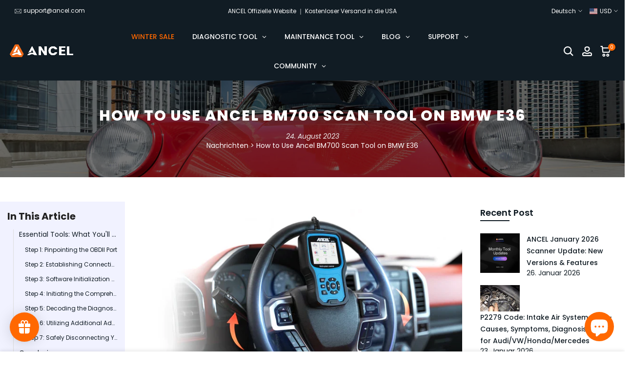

--- FILE ---
content_type: text/html; charset=utf-8
request_url: https://www.ancel.com/de/blogs/news/how-to-use-ancel-bm700-scan-tool-on-bmw-e36
body_size: 103692
content:
<!doctype html><html
  class="t4sp-theme t4s-wrapper__full_width rtl_false swatch_color_style_2 pr_border_style_1 pr_img_effect_2 enable_eff_img1_true badge_shape_2 css_for_wis_app_true t4s-lzcus-true shadow_round_img_false t4s-header__inline is-remove-unavai-2 t4_compare_false is-catalog__mode-false t4s-cart-count-0 t4s-pr-ellipsis-false
 no-js"
  lang="de"
  
>
  <head>
    <!-- Added by AVADA SEO Suite -->
    

    <!-- /Added by AVADA SEO Suite -->
 
<meta charset="utf-8">
    <meta http-equiv="X-UA-Compatible" content="IE=edge">
    <meta
      name="viewport"
      content="width=device-width, initial-scale=1, height=device-height, minimum-scale=1.0, maximum-scale=1.0"
    >
    <meta name="theme-color" content="#fff">
    <link rel="canonical" href="https://www.ancel.com/de/blogs/news/how-to-use-ancel-bm700-scan-tool-on-bmw-e36">
    <link rel="preconnect" href="https://cdn.shopify.com" crossorigin>
    <meta name="facebook-domain-verification" content="52nie4428hbpsrvnzk6r1p54ndspfl">
    <meta name="google-site-verification" content="v1smvImwomyv3eZQcdHpF97npJpD1VJB_cref39TuG8">
    <meta name="google-site-verification" content="OeNgGivsOWzDKRbSmdICg5vWCuC0fg_rt-Y0lUGcGpw">
    <meta name="dmca-site-verification" content="MU9nL1NtSUY5NEV6ajhzUWNmUnBtQT090">

    <script>
      (function(w,d,t,r,u)
      {
          var f,n,i;
          w[u]=w[u]||[],f=function()
          {
              var o={ti:"187024639", tm:"shpfy_ui"};
              o.q=w[u],w[u]=new UET(o),w[u].push("pageLoad")
          },
          n=d.createElement(t),n.src=r,n.async=1,n.onload=n.onreadystatechange=function()
          {
              var s=this.readyState;
              s&&s!=="loaded"&&s!=="complete"||(f(),n.onload=n.onreadystatechange=null)
          },
          i=d.getElementsByTagName(t)[0],i.parentNode.insertBefore(n,i)
      })
      (window,document,"script","//bat.bing.com/bat.js","uetq");
    </script><link rel="shortcut icon" type="image/png" href="//www.ancel.com/cdn/shop/files/ANCEL-FAVICON-32px.png?v=1704180114&width=32"><link
        rel="apple-touch-icon-precomposed"
        type="image/png"
        sizes="152x152"
        href="//www.ancel.com/cdn/shop/files/ANCEL-FAVICON-152px.png?v=1704180115&width=152"
      ><title>How to Use Ancel BM700 Scan Tool on BMW E36 | Ancel | ANCEL</title>
    <script type="application/ld+json">
      {
        "@context" : "https://schema.org",
        "@type" : "WebSite",
        "name" : "ANCEL",
        "url" : "https://ancel.com/"
      }
    </script>


<script type="application/ld+json">
{
  "@context": "https://schema.org",
  "@type": "BreadcrumbList",
  "itemListElement": [
    
{
  "@type": "ListItem",
  "position": 1,
  "name": "Home",
  "item": "https://www.ancel.com"
}


  ]
}
</script>



    
    <meta name="description" content="Unlock the full potential of your BMW E36 with the Ancel BM700 scan tool. Act now to elevate your BMW experience!"><meta name="keywords" content="How to Use Ancel BM700 Scan Tool on BMW E36,Nachrichten,ANCEL,www.ancel.com"/><meta name="author" content="ABBRECHEN"><meta property="og:site_name" content="ANCEL">
<meta property="og:url" content="https://www.ancel.com/de/blogs/news/how-to-use-ancel-bm700-scan-tool-on-bmw-e36">
<meta property="og:title" content="How to Use Ancel BM700 Scan Tool on BMW E36">
<meta property="og:type" content="article">
<meta property="og:description" content="Unlock the full potential of your BMW E36 with the Ancel BM700 scan tool. Act now to elevate your BMW experience!"><meta property="og:image" content="http://www.ancel.com/cdn/shop/articles/OBD2-Scan-Tool-BMW.webp?v=1692867480"><meta property="og:image:secure_url" content="https://www.ancel.com/cdn/shop/articles/OBD2-Scan-Tool-BMW.webp?v=1692867480">
      <meta property="og:image:width" content="700"><meta property="og:image:height" content="448"><meta name="twitter:site" content="@https://x.com/AncelGlobal"><meta name="twitter:card" content="summary_large_image">
<meta name="twitter:title" content="How to Use Ancel BM700 Scan Tool on BMW E36">
<meta name="twitter:description" content="Unlock the full potential of your BMW E36 with the Ancel BM700 scan tool. Act now to elevate your BMW experience!">

<script src="//www.ancel.com/cdn/shop/t/13/assets/lazysizes.min.js?v=9968882560626544631664011264" async="async"></script>
    <script src="//www.ancel.com/cdn/shop/t/13/assets/global.min.js?v=67260869768867602081664011263" defer="defer"></script>
    <script src="//www.ancel.com/cdn/shop/t/13/assets/jquery-3.1.1.min.js?v=110597976889476522701722654262"></script>
    
    <script>window.performance && window.performance.mark && window.performance.mark('shopify.content_for_header.start');</script><meta name="google-site-verification" content="OeNgGivsOWzDKRbSmdICg5vWCuC0fg_rt-Y0lUGcGpw">
<meta id="shopify-digital-wallet" name="shopify-digital-wallet" content="/58177847452/digital_wallets/dialog">
<meta name="shopify-checkout-api-token" content="a3e4b157a62a7f2f7326ae2d68bfeb10">
<meta id="in-context-paypal-metadata" data-shop-id="58177847452" data-venmo-supported="false" data-environment="production" data-locale="de_DE" data-paypal-v4="true" data-currency="USD">
<link rel="alternate" type="application/atom+xml" title="Feed" href="/de/blogs/news.atom" />
<link rel="alternate" hreflang="x-default" href="https://www.ancel.com/blogs/news/how-to-use-ancel-bm700-scan-tool-on-bmw-e36">
<link rel="alternate" hreflang="en" href="https://www.ancel.com/blogs/news/how-to-use-ancel-bm700-scan-tool-on-bmw-e36">
<link rel="alternate" hreflang="de" href="https://www.ancel.com/de/blogs/news/how-to-use-ancel-bm700-scan-tool-on-bmw-e36">
<link rel="alternate" hreflang="es" href="https://www.ancel.com/es/blogs/news/how-to-use-ancel-bm700-scan-tool-on-bmw-e36">
<script async="async" src="/checkouts/internal/preloads.js?locale=de-US"></script>
<link rel="preconnect" href="https://shop.app" crossorigin="anonymous">
<script async="async" src="https://shop.app/checkouts/internal/preloads.js?locale=de-US&shop_id=58177847452" crossorigin="anonymous"></script>
<script id="apple-pay-shop-capabilities" type="application/json">{"shopId":58177847452,"countryCode":"HK","currencyCode":"USD","merchantCapabilities":["supports3DS"],"merchantId":"gid:\/\/shopify\/Shop\/58177847452","merchantName":"ANCEL","requiredBillingContactFields":["postalAddress","email","phone"],"requiredShippingContactFields":["postalAddress","email","phone"],"shippingType":"shipping","supportedNetworks":["visa","masterCard","amex"],"total":{"type":"pending","label":"ANCEL","amount":"1.00"},"shopifyPaymentsEnabled":true,"supportsSubscriptions":true}</script>
<script id="shopify-features" type="application/json">{"accessToken":"a3e4b157a62a7f2f7326ae2d68bfeb10","betas":["rich-media-storefront-analytics"],"domain":"www.ancel.com","predictiveSearch":true,"shopId":58177847452,"locale":"de"}</script>
<script>var Shopify = Shopify || {};
Shopify.shop = "anceltool.myshopify.com";
Shopify.locale = "de";
Shopify.currency = {"active":"USD","rate":"1.0"};
Shopify.country = "US";
Shopify.theme = {"name":"ANCEL-1.0 official","id":129649541276,"schema_name":"Kalles","schema_version":"4.0.5","theme_store_id":null,"role":"main"};
Shopify.theme.handle = "null";
Shopify.theme.style = {"id":null,"handle":null};
Shopify.cdnHost = "www.ancel.com/cdn";
Shopify.routes = Shopify.routes || {};
Shopify.routes.root = "/de/";</script>
<script type="module">!function(o){(o.Shopify=o.Shopify||{}).modules=!0}(window);</script>
<script>!function(o){function n(){var o=[];function n(){o.push(Array.prototype.slice.apply(arguments))}return n.q=o,n}var t=o.Shopify=o.Shopify||{};t.loadFeatures=n(),t.autoloadFeatures=n()}(window);</script>
<script>
  window.ShopifyPay = window.ShopifyPay || {};
  window.ShopifyPay.apiHost = "shop.app\/pay";
  window.ShopifyPay.redirectState = null;
</script>
<script id="shop-js-analytics" type="application/json">{"pageType":"article"}</script>
<script defer="defer" async type="module" src="//www.ancel.com/cdn/shopifycloud/shop-js/modules/v2/client.init-shop-cart-sync_DIwzDt8_.de.esm.js"></script>
<script defer="defer" async type="module" src="//www.ancel.com/cdn/shopifycloud/shop-js/modules/v2/chunk.common_DK6FaseX.esm.js"></script>
<script defer="defer" async type="module" src="//www.ancel.com/cdn/shopifycloud/shop-js/modules/v2/chunk.modal_DJrdBHKE.esm.js"></script>
<script type="module">
  await import("//www.ancel.com/cdn/shopifycloud/shop-js/modules/v2/client.init-shop-cart-sync_DIwzDt8_.de.esm.js");
await import("//www.ancel.com/cdn/shopifycloud/shop-js/modules/v2/chunk.common_DK6FaseX.esm.js");
await import("//www.ancel.com/cdn/shopifycloud/shop-js/modules/v2/chunk.modal_DJrdBHKE.esm.js");

  window.Shopify.SignInWithShop?.initShopCartSync?.({"fedCMEnabled":true,"windoidEnabled":true});

</script>
<script>
  window.Shopify = window.Shopify || {};
  if (!window.Shopify.featureAssets) window.Shopify.featureAssets = {};
  window.Shopify.featureAssets['shop-js'] = {"shop-cart-sync":["modules/v2/client.shop-cart-sync_CpbWr8Q_.de.esm.js","modules/v2/chunk.common_DK6FaseX.esm.js","modules/v2/chunk.modal_DJrdBHKE.esm.js"],"init-fed-cm":["modules/v2/client.init-fed-cm_BnAV8Oxq.de.esm.js","modules/v2/chunk.common_DK6FaseX.esm.js","modules/v2/chunk.modal_DJrdBHKE.esm.js"],"shop-toast-manager":["modules/v2/client.shop-toast-manager_6XJ40SNJ.de.esm.js","modules/v2/chunk.common_DK6FaseX.esm.js","modules/v2/chunk.modal_DJrdBHKE.esm.js"],"init-shop-cart-sync":["modules/v2/client.init-shop-cart-sync_DIwzDt8_.de.esm.js","modules/v2/chunk.common_DK6FaseX.esm.js","modules/v2/chunk.modal_DJrdBHKE.esm.js"],"shop-button":["modules/v2/client.shop-button_CZz_39uh.de.esm.js","modules/v2/chunk.common_DK6FaseX.esm.js","modules/v2/chunk.modal_DJrdBHKE.esm.js"],"init-windoid":["modules/v2/client.init-windoid_B-LDUEPU.de.esm.js","modules/v2/chunk.common_DK6FaseX.esm.js","modules/v2/chunk.modal_DJrdBHKE.esm.js"],"shop-cash-offers":["modules/v2/client.shop-cash-offers_Dr1ejWJu.de.esm.js","modules/v2/chunk.common_DK6FaseX.esm.js","modules/v2/chunk.modal_DJrdBHKE.esm.js"],"pay-button":["modules/v2/client.pay-button_ghLncuwV.de.esm.js","modules/v2/chunk.common_DK6FaseX.esm.js","modules/v2/chunk.modal_DJrdBHKE.esm.js"],"init-customer-accounts":["modules/v2/client.init-customer-accounts_CXFx84Ar.de.esm.js","modules/v2/client.shop-login-button_D4ESF-iV.de.esm.js","modules/v2/chunk.common_DK6FaseX.esm.js","modules/v2/chunk.modal_DJrdBHKE.esm.js"],"avatar":["modules/v2/client.avatar_BTnouDA3.de.esm.js"],"checkout-modal":["modules/v2/client.checkout-modal_C1x0kikZ.de.esm.js","modules/v2/chunk.common_DK6FaseX.esm.js","modules/v2/chunk.modal_DJrdBHKE.esm.js"],"init-shop-for-new-customer-accounts":["modules/v2/client.init-shop-for-new-customer-accounts_v7pinn42.de.esm.js","modules/v2/client.shop-login-button_D4ESF-iV.de.esm.js","modules/v2/chunk.common_DK6FaseX.esm.js","modules/v2/chunk.modal_DJrdBHKE.esm.js"],"init-customer-accounts-sign-up":["modules/v2/client.init-customer-accounts-sign-up_DpQU4YB3.de.esm.js","modules/v2/client.shop-login-button_D4ESF-iV.de.esm.js","modules/v2/chunk.common_DK6FaseX.esm.js","modules/v2/chunk.modal_DJrdBHKE.esm.js"],"init-shop-email-lookup-coordinator":["modules/v2/client.init-shop-email-lookup-coordinator_BRs9hJ8g.de.esm.js","modules/v2/chunk.common_DK6FaseX.esm.js","modules/v2/chunk.modal_DJrdBHKE.esm.js"],"shop-follow-button":["modules/v2/client.shop-follow-button_Q3WId6RZ.de.esm.js","modules/v2/chunk.common_DK6FaseX.esm.js","modules/v2/chunk.modal_DJrdBHKE.esm.js"],"shop-login-button":["modules/v2/client.shop-login-button_D4ESF-iV.de.esm.js","modules/v2/chunk.common_DK6FaseX.esm.js","modules/v2/chunk.modal_DJrdBHKE.esm.js"],"shop-login":["modules/v2/client.shop-login_DtE1on06.de.esm.js","modules/v2/chunk.common_DK6FaseX.esm.js","modules/v2/chunk.modal_DJrdBHKE.esm.js"],"lead-capture":["modules/v2/client.lead-capture_BFGmGe6G.de.esm.js","modules/v2/chunk.common_DK6FaseX.esm.js","modules/v2/chunk.modal_DJrdBHKE.esm.js"],"payment-terms":["modules/v2/client.payment-terms_Cj7FQ-eb.de.esm.js","modules/v2/chunk.common_DK6FaseX.esm.js","modules/v2/chunk.modal_DJrdBHKE.esm.js"]};
</script>
<script>(function() {
  var isLoaded = false;
  function asyncLoad() {
    if (isLoaded) return;
    isLoaded = true;
    var urls = ["https:\/\/api.revy.io\/bundle.js?shop=anceltool.myshopify.com","https:\/\/seo.apps.avada.io\/scripttag\/avada-seo-installed.js?shop=anceltool.myshopify.com","https:\/\/cdn.shopify.com\/s\/files\/1\/0581\/7784\/7452\/t\/13\/assets\/globo.filter.init.js?shop=anceltool.myshopify.com","https:\/\/static.shareasale.com\/json\/shopify\/shareasale-tracking.js?sasmid=143092\u0026ssmtid=55479\u0026scid=null\u0026xtm=null\u0026xtv=null\u0026cd=false\u0026shop=anceltool.myshopify.com","https:\/\/api.revy.io\/bundle.js?shop=anceltool.myshopify.com","https:\/\/api.revy.io\/bundle.js?shop=anceltool.myshopify.com","https:\/\/id-shop.govx.com\/app\/anceltool.myshopify.com\/govx.js?shop=anceltool.myshopify.com","https:\/\/s3.eu-west-1.amazonaws.com\/production-klarna-il-shopify-osm\/3b599d8aff04114e7f62abe990914c9504208c1e\/anceltool.myshopify.com-1720756071053.js?shop=anceltool.myshopify.com","https:\/\/tools.luckyorange.com\/core\/lo.js?site-id=af4513b3\u0026shop=anceltool.myshopify.com","https:\/\/tools.luckyorange.com\/core\/lo.js?site-id=cea4dc65\u0026shop=anceltool.myshopify.com","https:\/\/cdn.shopify.com\/s\/files\/1\/0581\/7784\/7452\/t\/13\/assets\/loy_58177847452.js?v=1725521062\u0026shop=anceltool.myshopify.com","https:\/\/omnisnippet1.com\/platforms\/shopify.js?source=scriptTag\u0026v=2025-05-15T01\u0026shop=anceltool.myshopify.com","https:\/\/dr4qe3ddw9y32.cloudfront.net\/awin-shopify-integration-code.js?aid=55479\u0026v=shopifyApp_5.2.5\u0026ts=1766738495494\u0026shop=anceltool.myshopify.com"];
    for (var i = 0; i < urls.length; i++) {
      var s = document.createElement('script');
      s.type = 'text/javascript';
      s.async = true;
      s.src = urls[i];
      var x = document.getElementsByTagName('script')[0];
      x.parentNode.insertBefore(s, x);
    }
  };
  if(window.attachEvent) {
    window.attachEvent('onload', asyncLoad);
  } else {
    window.addEventListener('load', asyncLoad, false);
  }
})();</script>
<script id="__st">var __st={"a":58177847452,"offset":28800,"reqid":"3c4475bc-8e51-4569-a30f-985223f43432-1769533147","pageurl":"www.ancel.com\/de\/blogs\/news\/how-to-use-ancel-bm700-scan-tool-on-bmw-e36","s":"articles-559648866460","u":"93d0ead08b40","p":"article","rtyp":"article","rid":559648866460};</script>
<script>window.ShopifyPaypalV4VisibilityTracking = true;</script>
<script id="captcha-bootstrap">!function(){'use strict';const t='contact',e='account',n='new_comment',o=[[t,t],['blogs',n],['comments',n],[t,'customer']],c=[[e,'customer_login'],[e,'guest_login'],[e,'recover_customer_password'],[e,'create_customer']],r=t=>t.map((([t,e])=>`form[action*='/${t}']:not([data-nocaptcha='true']) input[name='form_type'][value='${e}']`)).join(','),a=t=>()=>t?[...document.querySelectorAll(t)].map((t=>t.form)):[];function s(){const t=[...o],e=r(t);return a(e)}const i='password',u='form_key',d=['recaptcha-v3-token','g-recaptcha-response','h-captcha-response',i],f=()=>{try{return window.sessionStorage}catch{return}},m='__shopify_v',_=t=>t.elements[u];function p(t,e,n=!1){try{const o=window.sessionStorage,c=JSON.parse(o.getItem(e)),{data:r}=function(t){const{data:e,action:n}=t;return t[m]||n?{data:e,action:n}:{data:t,action:n}}(c);for(const[e,n]of Object.entries(r))t.elements[e]&&(t.elements[e].value=n);n&&o.removeItem(e)}catch(o){console.error('form repopulation failed',{error:o})}}const l='form_type',E='cptcha';function T(t){t.dataset[E]=!0}const w=window,h=w.document,L='Shopify',v='ce_forms',y='captcha';let A=!1;((t,e)=>{const n=(g='f06e6c50-85a8-45c8-87d0-21a2b65856fe',I='https://cdn.shopify.com/shopifycloud/storefront-forms-hcaptcha/ce_storefront_forms_captcha_hcaptcha.v1.5.2.iife.js',D={infoText:'Durch hCaptcha geschützt',privacyText:'Datenschutz',termsText:'Allgemeine Geschäftsbedingungen'},(t,e,n)=>{const o=w[L][v],c=o.bindForm;if(c)return c(t,g,e,D).then(n);var r;o.q.push([[t,g,e,D],n]),r=I,A||(h.body.append(Object.assign(h.createElement('script'),{id:'captcha-provider',async:!0,src:r})),A=!0)});var g,I,D;w[L]=w[L]||{},w[L][v]=w[L][v]||{},w[L][v].q=[],w[L][y]=w[L][y]||{},w[L][y].protect=function(t,e){n(t,void 0,e),T(t)},Object.freeze(w[L][y]),function(t,e,n,w,h,L){const[v,y,A,g]=function(t,e,n){const i=e?o:[],u=t?c:[],d=[...i,...u],f=r(d),m=r(i),_=r(d.filter((([t,e])=>n.includes(e))));return[a(f),a(m),a(_),s()]}(w,h,L),I=t=>{const e=t.target;return e instanceof HTMLFormElement?e:e&&e.form},D=t=>v().includes(t);t.addEventListener('submit',(t=>{const e=I(t);if(!e)return;const n=D(e)&&!e.dataset.hcaptchaBound&&!e.dataset.recaptchaBound,o=_(e),c=g().includes(e)&&(!o||!o.value);(n||c)&&t.preventDefault(),c&&!n&&(function(t){try{if(!f())return;!function(t){const e=f();if(!e)return;const n=_(t);if(!n)return;const o=n.value;o&&e.removeItem(o)}(t);const e=Array.from(Array(32),(()=>Math.random().toString(36)[2])).join('');!function(t,e){_(t)||t.append(Object.assign(document.createElement('input'),{type:'hidden',name:u})),t.elements[u].value=e}(t,e),function(t,e){const n=f();if(!n)return;const o=[...t.querySelectorAll(`input[type='${i}']`)].map((({name:t})=>t)),c=[...d,...o],r={};for(const[a,s]of new FormData(t).entries())c.includes(a)||(r[a]=s);n.setItem(e,JSON.stringify({[m]:1,action:t.action,data:r}))}(t,e)}catch(e){console.error('failed to persist form',e)}}(e),e.submit())}));const S=(t,e)=>{t&&!t.dataset[E]&&(n(t,e.some((e=>e===t))),T(t))};for(const o of['focusin','change'])t.addEventListener(o,(t=>{const e=I(t);D(e)&&S(e,y())}));const B=e.get('form_key'),M=e.get(l),P=B&&M;t.addEventListener('DOMContentLoaded',(()=>{const t=y();if(P)for(const e of t)e.elements[l].value===M&&p(e,B);[...new Set([...A(),...v().filter((t=>'true'===t.dataset.shopifyCaptcha))])].forEach((e=>S(e,t)))}))}(h,new URLSearchParams(w.location.search),n,t,e,['guest_login'])})(!1,!0)}();</script>
<script integrity="sha256-4kQ18oKyAcykRKYeNunJcIwy7WH5gtpwJnB7kiuLZ1E=" data-source-attribution="shopify.loadfeatures" defer="defer" src="//www.ancel.com/cdn/shopifycloud/storefront/assets/storefront/load_feature-a0a9edcb.js" crossorigin="anonymous"></script>
<script crossorigin="anonymous" defer="defer" src="//www.ancel.com/cdn/shopifycloud/storefront/assets/shopify_pay/storefront-65b4c6d7.js?v=20250812"></script>
<script data-source-attribution="shopify.dynamic_checkout.dynamic.init">var Shopify=Shopify||{};Shopify.PaymentButton=Shopify.PaymentButton||{isStorefrontPortableWallets:!0,init:function(){window.Shopify.PaymentButton.init=function(){};var t=document.createElement("script");t.src="https://www.ancel.com/cdn/shopifycloud/portable-wallets/latest/portable-wallets.de.js",t.type="module",document.head.appendChild(t)}};
</script>
<script data-source-attribution="shopify.dynamic_checkout.buyer_consent">
  function portableWalletsHideBuyerConsent(e){var t=document.getElementById("shopify-buyer-consent"),n=document.getElementById("shopify-subscription-policy-button");t&&n&&(t.classList.add("hidden"),t.setAttribute("aria-hidden","true"),n.removeEventListener("click",e))}function portableWalletsShowBuyerConsent(e){var t=document.getElementById("shopify-buyer-consent"),n=document.getElementById("shopify-subscription-policy-button");t&&n&&(t.classList.remove("hidden"),t.removeAttribute("aria-hidden"),n.addEventListener("click",e))}window.Shopify?.PaymentButton&&(window.Shopify.PaymentButton.hideBuyerConsent=portableWalletsHideBuyerConsent,window.Shopify.PaymentButton.showBuyerConsent=portableWalletsShowBuyerConsent);
</script>
<script data-source-attribution="shopify.dynamic_checkout.cart.bootstrap">document.addEventListener("DOMContentLoaded",(function(){function t(){return document.querySelector("shopify-accelerated-checkout-cart, shopify-accelerated-checkout")}if(t())Shopify.PaymentButton.init();else{new MutationObserver((function(e,n){t()&&(Shopify.PaymentButton.init(),n.disconnect())})).observe(document.body,{childList:!0,subtree:!0})}}));
</script>
<script id='scb4127' type='text/javascript' async='' src='https://www.ancel.com/cdn/shopifycloud/privacy-banner/storefront-banner.js'></script><link id="shopify-accelerated-checkout-styles" rel="stylesheet" media="screen" href="https://www.ancel.com/cdn/shopifycloud/portable-wallets/latest/accelerated-checkout-backwards-compat.css" crossorigin="anonymous">
<style id="shopify-accelerated-checkout-cart">
        #shopify-buyer-consent {
  margin-top: 1em;
  display: inline-block;
  width: 100%;
}

#shopify-buyer-consent.hidden {
  display: none;
}

#shopify-subscription-policy-button {
  background: none;
  border: none;
  padding: 0;
  text-decoration: underline;
  font-size: inherit;
  cursor: pointer;
}

#shopify-subscription-policy-button::before {
  box-shadow: none;
}

      </style>

<script>window.performance && window.performance.mark && window.performance.mark('shopify.content_for_header.end');</script>
<link rel="stylesheet" href="https://fonts.googleapis.com/css?family=Poppins:300,300i,400,400i,500,500i,600,600i,700,700i,800,800i&display=swap" media="print" onload="this.media='all'"><link href="//www.ancel.com/cdn/shop/t/13/assets/base.min.css?v=28053424476637994541749787500" rel="stylesheet" type="text/css" media="all" /><style data-shopify>:root {
        
         /* CSS Variables */
        --wrapper-mw      : 1400px;
        --font-family-1   : Poppins;
        --font-family-2   : Poppins;
        --font-family-3   : Poppins;
        --font-body-family   : Poppins;
        --font-heading-family: Poppins;
       
        
        --t4s-success-color       : #428445;
        --t4s-success-color-rgb   : 66, 132, 69;
        --t4s-warning-color       : #e0b252;
        --t4s-warning-color-rgb   : 224, 178, 82;
        --t4s-error-color         : #EB001B;
        --t4s-error-color-rgb     : 235, 0, 27;
        --t4s-light-color         : #ffffff;
        --t4s-dark-color          : #222222;
        --t4s-highlight-color     : #ec0101;
        --t4s-tooltip-background  : #111c24;
        --t4s-tooltip-color       : #fff;
        --loading-bar-color       : #ff6800;
        --primary-sw-color        : #111c24;
        --primary-sw-color-rgb    : 17, 28, 36;
        --border-sw-color         : #a0a5a5;
        --secondary-sw-color      : #111c24;
        --primary-price-color     : #ec0101;
        --secondary-price-color   : #a0a5a5;
        
        --t4s-body-background     : #fff;
        --text-color              : #111c24;
        --text-color-rgb          : 17, 28, 36;
        --heading-color           : #111c24;
        --accent-color            : #ff6800;
        --accent-color-rgb        : 255, 104, 0;
        --accent-color-darken     : #b34900;
        --accent-color-hover      : var(--accent-color-darken);
        --secondary-color         : #111c24;
        --secondary-color-rgb     : 17, 28, 36;
        --link-color              : #ff6800;
        --link-color-hover        : #ff6800;
        --border-color            : #dddddd;
        --border-color-rgb        : 221, 221, 221;
        --border-primary-color    : #111c24;
        --button-background       : #111c24;
        --button-color            : #fff;
        --button-background-hover : #ff6800;
        --button-color-hover      : #fff;

        --sale-badge-background    : #ff6800;
        --sale-badge-color         : #fff;
        --new-badge-background     : #ec0101;
        --new-badge-color          : #fff;
        --preorder-badge-background: #0068ff;
        --preorder-badge-color     : #fff;
        --soldout-badge-background : #999999;
        --soldout-badge-color      : #fff;
        --custom-badge-background  : #00ff68;
        --custom-badge-color       : #fff;/* Shopify related variables */
        --payment-terms-background-color: ;
        
        --lz-background: #ffffff;
        --lz-img: url("//www.ancel.com/cdn/shop/t/13/assets/t4s_loader.svg?v=127096342765126554981666254177");--lz-img-cus: url("//www.ancel.com/cdn/shop/files/ANCEL_New_LOGO.png?v=1705909696&width=252");
        --lz-size-cus: url("140");}

    html {
      font-size: 62.5%;
      height: 100%;
    }

    body {
      margin: 0;
      font-size:14px;
      letter-spacing: 0;
      color: var(--text-color);
      font-family: var(--font-body-family);
      line-height: 1.4;
      font-weight: 400;
      -webkit-font-smoothing: auto;
      -moz-osx-font-smoothing: auto;
    }
    /*
    @media screen and (min-width: 750px) {
      body {
        font-size: 1.6rem;
      }
    }
    */

    h1, h2, h3, h4, h5, h6, .t4s_as_title {
      color: var(--heading-color);
      font-family: var(--font-heading-family);
      line-height: 1.4;
      font-weight: 600;
      letter-spacing: 0;
    }
    h1 { font-size: 36px }
    h2 { font-size: 24px }
    h3 { font-size: 20px }
    h4 { font-size: 18px }
    h5 { font-size: 16px }
    h6 { font-size: 14px }
    a,.t4s_as_link {
      /* font-family: var(--font-link-family); */
      color: var(--link-color);
    }
    a:hover,.t4s_as_link:hover {
      color: var(--link-color-hover);
    }
    button,
    input,
    optgroup,
    select,
    textarea {
      border-color: var(--border-color);
    }
    .t4s_as_button,
    button,
    input[type="button"]:not(.t4s-btn),
    input[type="reset"],
    input[type="submit"]:not(.t4s-btn) {
      font-family: var(--font-button-family);
      color: var(--button-color);
      background-color: var(--button-background);
      border-color: var(--button-background);
    }
    .t4s_as_button:hover,
    button:hover,
    input[type="button"]:not(.t4s-btn):hover, 
    input[type="reset"]:hover,
    input[type="submit"]:not(.t4s-btn):hover  {
      color: var(--button-color-hover);
      background-color: var(--button-background-hover);
      border-color: var(--button-background-hover);
    }
    
    .t4s-cp,.t4s-color-accent { color : var(--accent-color) }.t4s-ct,.t4s-color-text { color : var(--text-color) }.t4s-ch,.t4ss-color-heading { color : var(--heading-color) }.t4s-csecondary { color : var(--secondary-color ) }
    
    .t4s-fnt-fm-1 {
      font-family: var(--font-family-1) !important;
    }
    .t4s-fnt-fm-2 {
      font-family: var(--font-family-2) !important;
    }
    .t4s-fnt-fm-3 {
      font-family: var(--font-family-3) !important;
    }
    .t4s-cr {
        color: var(--t4s-highlight-color);
    }
    .t4s-price__sale { color: var(--primary-price-color); }</style><script>
  document.documentElement.className = document.documentElement.className.replace('no-js', 'js');(function() { document.documentElement.className += ((window.CSS && window.CSS.supports('(position: sticky) or (position: -webkit-sticky)')) ? ' t4sp-sticky' : ' t4sp-no-sticky'); document.documentElement.className += (window.matchMedia('(-moz-touch-enabled: 1), (hover: none)')).matches ? ' t4sp-no-hover' : ' t4sp-hover'; window.onpageshow = function() { if (performance.navigation.type === 2) {document.dispatchEvent(new CustomEvent('cart:refresh'))} }; }());</script><style>
    /* article menu */
    
    .t4s-main-article-page.t4s-main-area {
        width: 55%;
    }

    .t4s-text-justify {
      text-align: justify !important;
    }
    
    .t4s-article-content .title {
        padding-top: 110px;
        margin-top: -100px;
        padding-bottom: 20px;
    }

    .t4s-article-menu {
        flex: 0 0 auto;
        width: 20%;
        position: sticky;
        top: 90px;
        padding: 15px;
        background-color: #f1f2ff;
        box-sizing: border-box;
        z-index: 1;
    }
    
    .t4s-article-menu .menu_title_dk,
    .t4s-article-menu .menu_title_mb {
        font-size: 20px;
        font-weight: 700;
        line-height: 30px;
        color: #222;
        margin-bottom: 12px;
    }
    
    .t4s-article-menu .menu_title_mb {
        display: none;
    }
    
    .t4s-article-menu ul {
        position: relative;
        padding: 0;
        margin: 0;
        list-style: none;
    }
    
    .t4s-article-menu ul::before {
        content: '';
        position: absolute;
        top: 0;
        left: 12px;
        width: 0.03125rem;
        height: 100%;
        background-color: #ddd;
    }
    
    .t4s-article-menu ul li {
        position: relative;
        font-size: 14px;
        line-height: 21px;
        padding-left: 24px;
        margin-bottom: 12px;
        transition: 500ms;
        cursor: pointer;
        white-space: nowrap;
        overflow: hidden;
        text-overflow: ellipsis;
    }
    
    .t4s-article-menu ul li.h3 {
        padding-left: 36px;
        font-size: 12px;
        line-height: 18px;
    }
    
    .t4s-article-menu ul li.active,
    .t4s-article-menu ul li:hover {
        color: #e84218;
    }
    
    .t4s-article-menu ul li::before {
        content: '';
        position: absolute;
        top: 50%;
        left: 14px;
        transform: translate(-50%, -50%);
        width: 0;
        height: 0;
        border-top: 6px solid transparent;
        border-left: 10.43px solid #0c548c;
        border-bottom: 6px solid transparent;
        opacity: 0;
        visibility: hidden;
    }
    
    .t4s-article-menu ul li.active::before {
        opacity: 1;
        visibility: visible;
    }
    
    @media (max-width: 767px) {
        .t4s-main-article-page.t4s-main-area {
            width: 100%;
        }
        .t4s-article-menu {
            top: 68px;
            width: 100%;
            padding: 7.5px;
            transition: 500ms ease;
        }
        .shopify-section-header-hidden+#MainContent .t4s-article-menu {
            top: 0;
        }
        .t4s-article-menu .menu_title_dk {
            display: none;
        }
        .t4s-article-menu .menu_title_mb {
            display: block;
            position: relative;
            margin-bottom: 0;
            font-size: 18px;
            line-height: 27px;
            text-align: center;
        }
        .t4s-article-menu .menu_title_mb.active {
            margin-bottom: 12px;
            text-align: left;
        }
        .t4s-article-menu .menu_title_mb.active .t4s-icon-select-arrow {
            transform: rotate(180deg);
        }
        .t4s-article-menu ul {
            opacity: 0;
            visibility: hidden;
            overflow: hidden;
            max-height: 0;
            transition: 500ms ease;
        }
        .t4s-article-menu .menu_title_mb.active+ul {
            opacity: 1;
            visibility: visible;
            max-height: fit-content;
        }
        .t4s-article-menu ul li {
            margin-bottom: 12px;
        }
    }
    /* custom slider */
    
    .single_image {
        position: relative;
        background-repeat: no-repeat;
        background-position: center;
        background-size: cover;
        padding-bottom: 4%;
    }
    
    .image_box {
        position: relative;
        overflow: hidden;
    }
    
    .image_box ul {
        list-style: none;
        margin: 0;
        padding: 0;
        display: flex;
        flex-direction: row;
        user-select: none;
        transition: 500ms ease;
        transform: translateX(var(--star-padding));
        grid-gap: var(--gird-gap);
    }
    
    .image_box li {
        display: block;
        flex: 0 0 40%;
        max-width: 40%;
        aspect-ratio: 1/1;
        box-sizing: content-box;
    }
    
    .image_box li>div {
        width: 100%;
        height: 100%;
        background-size: cover!important;
        background-position: center!important;
    }
    
    .info_box {
        display: flex;
        flex-direction: row;
        overflow: hidden;
    }
    
    .info_box .info_container {
        display: flex;
        justify-content: space-between;
        align-items: center;
        flex: 0 0 100%;
        max-width: 100%;
        padding: 0 80px;
        box-sizing: border-box;
        opacity: 0;
        visibility: hidden;
        order: 2;
        z-index: -1;
        transition: 500ms ease;
    }
    
    .info_box .info_container.active {
        opacity: 1;
        visibility: visible;
        order: 1;
        z-index: 1;
    }
    
    .info_box .image_info {
        display: grid;
        grid-gap: 4px;
        max-width: 50%;
        z-index: 1;
    }
    
    .info_box .image_info h4 {
        font-size: 16px;
        line-height: 24px;
        font-weight: 700;
        margin: 0;
    }
    
    .info_box .image_info p {
        font-size: 14px;
        line-height: 21px;
        font-weight: 400;
        margin: 0;
        overflow: hidden;
        text-overflow: ellipsis;
        display: -webkit-box;
        -webkit-line-clamp: 2;
        overflow: hidden;
        /*! autoprefixer: off */
        -webkit-box-orient: vertical;
    }
    
    .info_box .image_info span {
        font-size: 14px;
        line-height: 21px;
        font-weight: 400;
        color: #da411b;
        margin: 0;
    }
    
    .info_box .image_btn {
        max-width: 50%;
        text-align: right;
        z-index: 1;
    }
    
    .info_box .image_btn a {
        display: inline-block;
        padding: 14px 22px;
        color: #fff;
        background-color: #e74219;
        border-radius: 8px;
        cursor: pointer;
        font-size: 14px;
        line-height: 21px;
        font-weight: 400;
        margin: 0;
        text-decoration: none;
    }
    
    .btn_left {
        left: 80px;
    }
    
    .btn_right {
        right: 80px;
    }
    
    .btn_left,
    .btn_right {
        position: absolute;
        top: 50%;
        /* transform: translateY(-50%); */
        padding: 12px;
        border-radius: 4px;
        line-height: 1;
        background-color: transparent;
        -moz-user-select: none;
        -webkit-user-select: none;
        -ms-user-select: none;
    }
    
    .btn_left.active,
    .btn_right.active {
        background-color: #e74219;
        cursor: pointer;
    }
    
    .btn_left svg,
    .btn_right svg {
        width: 24px;
        height: 24px;
        fill: #fff;
        fill-opacity: 0.1;
        transition: 500ms ease;
    }
    
    .btn_left.active svg,
    .btn_right.active svg {
        fill-opacity: 1;
    }
    
    .nav_dots {
        display: flex;
        justify-content: space-between;
        align-items: center;
        position: absolute;
        top: 5%;
        left: 0;
        width: 100%;
        padding: 0 80px;
        box-sizing: border-box;
    }
    
    .nav_dots h3 {
        font-size: 24px;
        line-height: 36px;
        margin: 0;
    }
    
    .nav_dots ul {
        display: flex;
        grid-gap: 8px;
        margin: 0;
        padding: 0;
        list-style: none;
    }
    
    .nav_dots li {
        width: 8px;
        height: 8px;
        border-radius: 50%;
        opacity: 0.1;
        transition: 500ms ease;
        cursor: pointer;
    }
    
    .nav_dots li.active {
        opacity: 1;
    }

    .cs_blog_con h1, h2, h3, h4, h5, h6, .t4s_as_title {
    color: var(--heading-color);
    font-family: var(--font-heading-family);
    line-height: 1.4;
    font-weight: 600;
    letter-spacing: 0;
}
    .cs_blog_con p {
      margin-bottom: 20px;
    }

   .cs_blog_con article h1, article h2, article h3, article h4, article h5 {
    margin-block-end: 0.83em;
    }

    .cs_blog_con button {
      margin-bottom:20px;
    }

    .cs_blog_con .cs_blog_link {
      padding:20px;
      margin-bottom: 20px;
    }
    
    @media (max-width: 767px) {
        .single_image {
            padding-bottom: 20px;
        }
        .image_box li {
            flex: 0 0 70%;
            max-width: 70%;
        }
        .info_box .info_container {
            flex-direction: column;
            align-items: stretch;
            padding: 0 7.5px;
        }
        .info_box .image_info {
            max-width: unset;
            margin-bottom: 15px;
        }
        .info_box .image_info h4 {
            font-size: 14px;
            line-height: 21px;
        }
        .info_box .image_info p,
        .info_box .image_info span {
            font-size: 12px;
            line-height: 18px;
        }
        .info_box .image_btn {
            max-width: unset;
            text-align: center;
        }
        .info_box .image_btn a {
            display: block;
            padding: 8px 16px;
        }
        .btn_right {
            right: 7.5px;
        }
        .btn_left {
            left: 7.5px;
        }
        .btn_left,
        .btn_right {
            padding: 5px;
        }
        .btn_left svg,
        .btn_right svg {
            height: 20px;
            width: 20px;
        }
        .nav_dots {
            top: 11.5px;
            padding: 0 7.5px;
        }
        .nav_dots h3 {
            font-size: 18px;
            line-height: 27px;
        }
    }
</style>
<!-- Start of Judge.me Core -->
<link rel="dns-prefetch" href="https://cdn.judge.me/">
<script data-cfasync='false' class='jdgm-settings-script'>window.jdgmSettings={"pagination":5,"disable_web_reviews":true,"badge_no_review_text":"Keine Bewertungen","badge_n_reviews_text":"{{ n }} Bewertung/Bewertungen","badge_star_color":"#FF6800","hide_badge_preview_if_no_reviews":true,"badge_hide_text":false,"enforce_center_preview_badge":false,"widget_title":"Kundenbewertungen","widget_open_form_text":"Bewertung schreiben","widget_close_form_text":"Bewertung abbrechen","widget_refresh_page_text":"Seite aktualisieren","widget_summary_text":"Basierend auf {{ number_of_reviews }} Bewertung/Bewertungen","widget_no_review_text":"Schreiben Sie die erste Bewertung","widget_name_field_text":"Anzeigename","widget_verified_name_field_text":"Verifizierter Name (öffentlich)","widget_name_placeholder_text":"Anzeigename","widget_required_field_error_text":"Dieses Feld ist erforderlich.","widget_email_field_text":"E-Mail-Adresse","widget_verified_email_field_text":"Verifizierte E-Mail (privat, kann nicht bearbeitet werden)","widget_email_placeholder_text":"Ihre E-Mail-Adresse","widget_email_field_error_text":"Bitte geben Sie eine gültige E-Mail-Adresse ein.","widget_rating_field_text":"Bewertung","widget_review_title_field_text":"Bewertungstitel","widget_review_title_placeholder_text":"Geben Sie Ihrer Bewertung einen Titel","widget_review_body_field_text":"Bewertungsinhalt","widget_review_body_placeholder_text":"Beginnen Sie hier zu schreiben...","widget_pictures_field_text":"Bild/Video (optional)","widget_submit_review_text":"Bewertung abschicken","widget_submit_verified_review_text":"Verifizierte Bewertung abschicken","widget_submit_success_msg_with_auto_publish":"Vielen Dank! Bitte aktualisieren Sie die Seite in wenigen Momenten, um Ihre Bewertung zu sehen. Sie können Ihre Bewertung entfernen oder bearbeiten, indem Sie sich bei \u003ca href='https://judge.me/login' target='_blank' rel='nofollow noopener'\u003eJudge.me\u003c/a\u003e anmelden","widget_submit_success_msg_no_auto_publish":"Vielen Dank! Ihre Bewertung wird veröffentlicht, sobald sie vom Shop-Administrator genehmigt wurde. Sie können Ihre Bewertung entfernen oder bearbeiten, indem Sie sich bei \u003ca href='https://judge.me/login' target='_blank' rel='nofollow noopener'\u003eJudge.me\u003c/a\u003e anmelden","widget_show_default_reviews_out_of_total_text":"Es werden {{ n_reviews_shown }} von {{ n_reviews }} Bewertungen angezeigt.","widget_show_all_link_text":"Alle anzeigen","widget_show_less_link_text":"Weniger anzeigen","widget_author_said_text":"{{ reviewer_name }} sagte:","widget_days_text":"vor {{ n }} Tag/Tagen","widget_weeks_text":"vor {{ n }} Woche/Wochen","widget_months_text":"vor {{ n }} Monat/Monaten","widget_years_text":"vor {{ n }} Jahr/Jahren","widget_yesterday_text":"Gestern","widget_today_text":"Heute","widget_replied_text":"\u003e\u003e {{ shop_name }} antwortete:","widget_read_more_text":"Mehr lesen","widget_reviewer_name_as_initial":"","widget_rating_filter_color":"#FF6800","widget_rating_filter_see_all_text":"Alle Bewertungen anzeigen","widget_sorting_most_recent_text":"Neueste","widget_sorting_highest_rating_text":"Höchste Bewertung","widget_sorting_lowest_rating_text":"Niedrigste Bewertung","widget_sorting_with_pictures_text":"Nur Bilder","widget_sorting_most_helpful_text":"Hilfreichste","widget_open_question_form_text":"Eine Frage stellen","widget_reviews_subtab_text":"Bewertungen","widget_questions_subtab_text":"Fragen","widget_question_label_text":"Frage","widget_answer_label_text":"Antwort","widget_question_placeholder_text":"Schreiben Sie hier Ihre Frage","widget_submit_question_text":"Frage absenden","widget_question_submit_success_text":"Vielen Dank für Ihre Frage! Wir werden Sie benachrichtigen, sobald sie beantwortet wird.","widget_star_color":"#FF6800","verified_badge_text":"Verifiziert","verified_badge_bg_color":"#FF6800","verified_badge_text_color":"","verified_badge_placement":"left-of-reviewer-name","widget_review_max_height":"","widget_hide_border":false,"widget_social_share":true,"widget_thumb":false,"widget_review_location_show":false,"widget_location_format":"country_iso_code","all_reviews_include_out_of_store_products":true,"all_reviews_out_of_store_text":"(außerhalb des Shops)","all_reviews_pagination":100,"all_reviews_product_name_prefix_text":"über","enable_review_pictures":true,"enable_question_anwser":false,"widget_theme":"leex","review_date_format":"mm/dd/yyyy","default_sort_method":"most-helpful","widget_product_reviews_subtab_text":"Produktbewertungen","widget_shop_reviews_subtab_text":"Shop-Bewertungen","widget_other_products_reviews_text":"Bewertungen für andere Produkte","widget_store_reviews_subtab_text":"Shop-Bewertungen","widget_no_store_reviews_text":"Dieser Shop hat noch keine Bewertungen erhalten","widget_web_restriction_product_reviews_text":"Dieses Produkt hat noch keine Bewertungen erhalten","widget_no_items_text":"Keine Elemente gefunden","widget_show_more_text":"Mehr anzeigen","widget_write_a_store_review_text":"Shop-Bewertung schreiben","widget_other_languages_heading":"Bewertungen in anderen Sprachen","widget_translate_review_text":"Bewertung übersetzen nach {{ language }}","widget_translating_review_text":"Übersetzung läuft...","widget_show_original_translation_text":"Original anzeigen ({{ language }})","widget_translate_review_failed_text":"Bewertung konnte nicht übersetzt werden.","widget_translate_review_retry_text":"Erneut versuchen","widget_translate_review_try_again_later_text":"Versuchen Sie es später noch einmal","show_product_url_for_grouped_product":false,"widget_sorting_pictures_first_text":"Bilder zuerst","show_pictures_on_all_rev_page_mobile":false,"show_pictures_on_all_rev_page_desktop":false,"floating_tab_hide_mobile_install_preference":false,"floating_tab_button_name":"★ Bewertungen","floating_tab_title":"Lassen Sie Kunden für uns sprechen","floating_tab_button_color":"","floating_tab_button_background_color":"","floating_tab_url":"","floating_tab_url_enabled":false,"floating_tab_tab_style":"text","all_reviews_text_badge_text":"Kunden bewerten uns mit {{ shop.metafields.judgeme.all_reviews_rating | round: 1 }}/5 basierend auf {{ shop.metafields.judgeme.all_reviews_count }} Bewertungen.","all_reviews_text_badge_text_branded_style":"{{ shop.metafields.judgeme.all_reviews_rating | round: 1 }} von 5 Sternen basierend auf {{ shop.metafields.judgeme.all_reviews_count }} Bewertungen","is_all_reviews_text_badge_a_link":false,"show_stars_for_all_reviews_text_badge":false,"all_reviews_text_badge_url":"","all_reviews_text_style":"branded","all_reviews_text_color_style":"judgeme_brand_color","all_reviews_text_color":"#108474","all_reviews_text_show_jm_brand":true,"featured_carousel_show_header":false,"featured_carousel_title":"Lassen Sie Kunden für uns sprechen","testimonials_carousel_title":"Kunden sagen uns","videos_carousel_title":"Echte Kunden-Geschichten","cards_carousel_title":"Kunden sagen uns","featured_carousel_count_text":"aus {{ n }} Bewertungen","featured_carousel_add_link_to_all_reviews_page":false,"featured_carousel_url":"","featured_carousel_show_images":true,"featured_carousel_autoslide_interval":5,"featured_carousel_arrows_on_the_sides":false,"featured_carousel_height":250,"featured_carousel_width":80,"featured_carousel_image_size":0,"featured_carousel_image_height":250,"featured_carousel_arrow_color":"#eeeeee","verified_count_badge_style":"vintage","verified_count_badge_orientation":"horizontal","verified_count_badge_color_style":"judgeme_brand_color","verified_count_badge_color":"#108474","is_verified_count_badge_a_link":false,"verified_count_badge_url":"","verified_count_badge_show_jm_brand":true,"widget_rating_preset_default":5,"widget_first_sub_tab":"product-reviews","widget_show_histogram":true,"widget_histogram_use_custom_color":true,"widget_pagination_use_custom_color":true,"widget_star_use_custom_color":true,"widget_verified_badge_use_custom_color":true,"widget_write_review_use_custom_color":false,"picture_reminder_submit_button":"Bilder hochladen","enable_review_videos":true,"mute_video_by_default":true,"widget_sorting_videos_first_text":"Videos zuerst","widget_review_pending_text":"Ausstehend","featured_carousel_items_for_large_screen":5,"social_share_options_order":"Facebook,Twitter,Pinterest,LinkedIn","remove_microdata_snippet":false,"disable_json_ld":false,"enable_json_ld_products":false,"preview_badge_show_question_text":false,"preview_badge_no_question_text":"Keine Fragen","preview_badge_n_question_text":"{{ number_of_questions }} Frage/Fragen","qa_badge_show_icon":false,"qa_badge_position":"same-row","remove_judgeme_branding":true,"widget_add_search_bar":false,"widget_search_bar_placeholder":"Suchen","widget_sorting_verified_only_text":"Nur verifizierte","featured_carousel_theme":"card","featured_carousel_show_rating":true,"featured_carousel_show_title":true,"featured_carousel_show_body":true,"featured_carousel_show_date":false,"featured_carousel_show_reviewer":true,"featured_carousel_show_product":false,"featured_carousel_header_background_color":"#108474","featured_carousel_header_text_color":"#ffffff","featured_carousel_name_product_separator":"reviewed","featured_carousel_full_star_background":"#108474","featured_carousel_empty_star_background":"#dadada","featured_carousel_vertical_theme_background":"#f9fafb","featured_carousel_verified_badge_enable":false,"featured_carousel_verified_badge_color":"#108474","featured_carousel_border_style":"round","featured_carousel_review_line_length_limit":3,"featured_carousel_more_reviews_button_text":"Mehr Bewertungen lesen","featured_carousel_view_product_button_text":"Produkt ansehen","all_reviews_page_load_reviews_on":"scroll","all_reviews_page_load_more_text":"Mehr Bewertungen laden","disable_fb_tab_reviews":false,"enable_ajax_cdn_cache":false,"widget_public_name_text":"wird öffentlich angezeigt wie","default_reviewer_name":"John Smith","default_reviewer_name_has_non_latin":true,"widget_reviewer_anonymous":"Anonym","medals_widget_title":"Judge.me Bewertungsmedaillen","medals_widget_background_color":"#f9fafb","medals_widget_position":"footer_all_pages","medals_widget_border_color":"#f9fafb","medals_widget_verified_text_position":"left","medals_widget_use_monochromatic_version":false,"medals_widget_elements_color":"#000000","show_reviewer_avatar":true,"widget_invalid_yt_video_url_error_text":"Keine YouTube-Video-URL","widget_max_length_field_error_text":"Bitte geben Sie nicht mehr als {0} Zeichen ein.","widget_show_country_flag":false,"widget_show_collected_via_shop_app":true,"widget_verified_by_shop_badge_style":"light","widget_verified_by_shop_text":"Verifiziert vom Shop","widget_show_photo_gallery":true,"widget_load_with_code_splitting":true,"widget_ugc_install_preference":false,"widget_ugc_title":"Von uns hergestellt, von Ihnen geteilt","widget_ugc_subtitle":"Markieren Sie uns, um Ihr Bild auf unserer Seite zu sehen","widget_ugc_arrows_color":"#ffffff","widget_ugc_primary_button_text":"Jetzt kaufen","widget_ugc_primary_button_background_color":"#108474","widget_ugc_primary_button_text_color":"#ffffff","widget_ugc_primary_button_border_width":"0","widget_ugc_primary_button_border_style":"none","widget_ugc_primary_button_border_color":"#108474","widget_ugc_primary_button_border_radius":"25","widget_ugc_secondary_button_text":"Mehr laden","widget_ugc_secondary_button_background_color":"#ffffff","widget_ugc_secondary_button_text_color":"#108474","widget_ugc_secondary_button_border_width":"2","widget_ugc_secondary_button_border_style":"solid","widget_ugc_secondary_button_border_color":"#108474","widget_ugc_secondary_button_border_radius":"25","widget_ugc_reviews_button_text":"Bewertungen ansehen","widget_ugc_reviews_button_background_color":"#ffffff","widget_ugc_reviews_button_text_color":"#108474","widget_ugc_reviews_button_border_width":"2","widget_ugc_reviews_button_border_style":"solid","widget_ugc_reviews_button_border_color":"#108474","widget_ugc_reviews_button_border_radius":"25","widget_ugc_reviews_button_link_to":"judgeme-reviews-page","widget_ugc_show_post_date":true,"widget_ugc_max_width":"800","widget_rating_metafield_value_type":true,"widget_primary_color":"#FF6800","widget_enable_secondary_color":false,"widget_secondary_color":"#FF6800","widget_summary_average_rating_text":"{{ average_rating }} von 5","widget_media_grid_title":"Kundenfotos \u0026 -videos","widget_media_grid_see_more_text":"Mehr sehen","widget_round_style":true,"widget_show_product_medals":true,"widget_verified_by_judgeme_text":"Verifiziert von Judge.me","widget_show_store_medals":true,"widget_verified_by_judgeme_text_in_store_medals":"Verifiziert von Judge.me","widget_media_field_exceed_quantity_message":"Entschuldigung, wir können nur {{ max_media }} für eine Bewertung akzeptieren.","widget_media_field_exceed_limit_message":"{{ file_name }} ist zu groß, bitte wählen Sie ein {{ media_type }} kleiner als {{ size_limit }}MB.","widget_review_submitted_text":"Bewertung abgesendet!","widget_question_submitted_text":"Frage abgesendet!","widget_close_form_text_question":"Abbrechen","widget_write_your_answer_here_text":"Schreiben Sie hier Ihre Antwort","widget_enabled_branded_link":true,"widget_show_collected_by_judgeme":true,"widget_reviewer_name_color":"","widget_write_review_text_color":"","widget_write_review_bg_color":"","widget_collected_by_judgeme_text":"gesammelt von Judge.me","widget_pagination_type":"standard","widget_load_more_text":"Mehr laden","widget_load_more_color":"#FF6800","widget_full_review_text":"Vollständige Bewertung","widget_read_more_reviews_text":"Mehr Bewertungen lesen","widget_read_questions_text":"Fragen lesen","widget_questions_and_answers_text":"Fragen \u0026 Antworten","widget_verified_by_text":"Verifiziert von","widget_verified_text":"Verifiziert","widget_number_of_reviews_text":"{{ number_of_reviews }} Bewertungen","widget_back_button_text":"Zurück","widget_next_button_text":"Weiter","widget_custom_forms_filter_button":"Filter","custom_forms_style":"vertical","widget_show_review_information":false,"how_reviews_are_collected":"Wie werden Bewertungen gesammelt?","widget_show_review_keywords":false,"widget_gdpr_statement":"Wie wir Ihre Daten verwenden: Wir kontaktieren Sie nur bezüglich der von Ihnen abgegebenen Bewertung und nur, wenn nötig. Durch das Absenden Ihrer Bewertung stimmen Sie den \u003ca href='https://judge.me/terms' target='_blank' rel='nofollow noopener'\u003eNutzungsbedingungen\u003c/a\u003e, der \u003ca href='https://judge.me/privacy' target='_blank' rel='nofollow noopener'\u003eDatenschutzrichtlinie\u003c/a\u003e und den \u003ca href='https://judge.me/content-policy' target='_blank' rel='nofollow noopener'\u003eInhaltsrichtlinien\u003c/a\u003e von Judge.me zu.","widget_multilingual_sorting_enabled":false,"widget_translate_review_content_enabled":false,"widget_translate_review_content_method":"manual","popup_widget_review_selection":"automatically_with_pictures","popup_widget_round_border_style":true,"popup_widget_show_title":true,"popup_widget_show_body":true,"popup_widget_show_reviewer":false,"popup_widget_show_product":true,"popup_widget_show_pictures":true,"popup_widget_use_review_picture":true,"popup_widget_show_on_home_page":true,"popup_widget_show_on_product_page":true,"popup_widget_show_on_collection_page":true,"popup_widget_show_on_cart_page":true,"popup_widget_position":"bottom_left","popup_widget_first_review_delay":5,"popup_widget_duration":5,"popup_widget_interval":5,"popup_widget_review_count":5,"popup_widget_hide_on_mobile":true,"review_snippet_widget_round_border_style":true,"review_snippet_widget_card_color":"#FFFFFF","review_snippet_widget_slider_arrows_background_color":"#FFFFFF","review_snippet_widget_slider_arrows_color":"#000000","review_snippet_widget_star_color":"#108474","show_product_variant":false,"all_reviews_product_variant_label_text":"Variante: ","widget_show_verified_branding":false,"widget_ai_summary_title":"Kunden sagen","widget_ai_summary_disclaimer":"KI-gestützte Bewertungszusammenfassung basierend auf aktuellen Kundenbewertungen","widget_show_ai_summary":false,"widget_show_ai_summary_bg":false,"widget_show_review_title_input":true,"redirect_reviewers_invited_via_email":"review_widget","request_store_review_after_product_review":false,"request_review_other_products_in_order":false,"review_form_color_scheme":"default","review_form_corner_style":"square","review_form_star_color":{},"review_form_text_color":"#333333","review_form_background_color":"#ffffff","review_form_field_background_color":"#fafafa","review_form_button_color":{},"review_form_button_text_color":"#ffffff","review_form_modal_overlay_color":"#000000","review_content_screen_title_text":"Wie würden Sie dieses Produkt bewerten?","review_content_introduction_text":"Wir würden uns freuen, wenn Sie etwas über Ihre Erfahrung teilen würden.","store_review_form_title_text":"Wie würden Sie diesen Shop bewerten?","store_review_form_introduction_text":"Wir würden uns freuen, wenn Sie etwas über Ihre Erfahrung teilen würden.","show_review_guidance_text":true,"one_star_review_guidance_text":"Schlecht","five_star_review_guidance_text":"Großartig","customer_information_screen_title_text":"Über Sie","customer_information_introduction_text":"Bitte teilen Sie uns mehr über sich mit.","custom_questions_screen_title_text":"Ihre Erfahrung im Detail","custom_questions_introduction_text":"Hier sind einige Fragen, die uns helfen, mehr über Ihre Erfahrung zu verstehen.","review_submitted_screen_title_text":"Vielen Dank für Ihre Bewertung!","review_submitted_screen_thank_you_text":"Wir verarbeiten sie und sie wird bald im Shop erscheinen.","review_submitted_screen_email_verification_text":"Bitte bestätigen Sie Ihre E-Mail-Adresse, indem Sie auf den Link klicken, den wir Ihnen gerade gesendet haben. Dies hilft uns, die Bewertungen authentisch zu halten.","review_submitted_request_store_review_text":"Möchten Sie Ihre Erfahrung beim Einkaufen bei uns teilen?","review_submitted_review_other_products_text":"Möchten Sie diese Produkte bewerten?","store_review_screen_title_text":"Möchten Sie Ihre Erfahrung mit uns teilen?","store_review_introduction_text":"Wir würden uns freuen, wenn Sie etwas über Ihre Erfahrung teilen würden.","reviewer_media_screen_title_picture_text":"Bild teilen","reviewer_media_introduction_picture_text":"Laden Sie ein Foto hoch, um Ihre Bewertung zu unterstützen.","reviewer_media_screen_title_video_text":"Video teilen","reviewer_media_introduction_video_text":"Laden Sie ein Video hoch, um Ihre Bewertung zu unterstützen.","reviewer_media_screen_title_picture_or_video_text":"Bild oder Video teilen","reviewer_media_introduction_picture_or_video_text":"Laden Sie ein Foto oder Video hoch, um Ihre Bewertung zu unterstützen.","reviewer_media_youtube_url_text":"Fügen Sie hier Ihre Youtube-URL ein","advanced_settings_next_step_button_text":"Weiter","advanced_settings_close_review_button_text":"Schließen","modal_write_review_flow":false,"write_review_flow_required_text":"Erforderlich","write_review_flow_privacy_message_text":"Wir respektieren Ihre Privatsphäre.","write_review_flow_anonymous_text":"Bewertung als anonym","write_review_flow_visibility_text":"Dies wird nicht für andere Kunden sichtbar sein.","write_review_flow_multiple_selection_help_text":"Wählen Sie so viele aus, wie Sie möchten","write_review_flow_single_selection_help_text":"Wählen Sie eine Option","write_review_flow_required_field_error_text":"Dieses Feld ist erforderlich","write_review_flow_invalid_email_error_text":"Bitte geben Sie eine gültige E-Mail-Adresse ein","write_review_flow_max_length_error_text":"Max. {{ max_length }} Zeichen.","write_review_flow_media_upload_text":"\u003cb\u003eZum Hochladen klicken\u003c/b\u003e oder ziehen und ablegen","write_review_flow_gdpr_statement":"Wir kontaktieren Sie nur bei Bedarf bezüglich Ihrer Bewertung. Mit dem Absenden Ihrer Bewertung stimmen Sie unseren \u003ca href='https://judge.me/terms' target='_blank' rel='nofollow noopener'\u003eGeschäftsbedingungen\u003c/a\u003e und unserer \u003ca href='https://judge.me/privacy' target='_blank' rel='nofollow noopener'\u003eDatenschutzrichtlinie\u003c/a\u003e zu.","rating_only_reviews_enabled":false,"show_negative_reviews_help_screen":false,"new_review_flow_help_screen_rating_threshold":3,"negative_review_resolution_screen_title_text":"Erzählen Sie uns mehr","negative_review_resolution_text":"Ihre Erfahrung ist uns wichtig. Falls es Probleme mit Ihrem Kauf gab, sind wir hier, um zu helfen. Zögern Sie nicht, uns zu kontaktieren, wir würden gerne die Gelegenheit haben, die Dinge zu korrigieren.","negative_review_resolution_button_text":"Kontaktieren Sie uns","negative_review_resolution_proceed_with_review_text":"Hinterlassen Sie eine Bewertung","negative_review_resolution_subject":"Problem mit dem Kauf von {{ shop_name }}.{{ order_name }}","preview_badge_collection_page_install_status":false,"widget_review_custom_css":"","preview_badge_custom_css":"","preview_badge_stars_count":"5-stars","featured_carousel_custom_css":"","floating_tab_custom_css":"","all_reviews_widget_custom_css":"","medals_widget_custom_css":"","verified_badge_custom_css":"","all_reviews_text_custom_css":"","transparency_badges_collected_via_store_invite":false,"transparency_badges_from_another_provider":false,"transparency_badges_collected_from_store_visitor":false,"transparency_badges_collected_by_verified_review_provider":false,"transparency_badges_earned_reward":false,"transparency_badges_collected_via_store_invite_text":"Bewertung gesammelt durch eine Einladung zum Shop","transparency_badges_from_another_provider_text":"Bewertung gesammelt von einem anderen Anbieter","transparency_badges_collected_from_store_visitor_text":"Bewertung gesammelt von einem Shop-Besucher","transparency_badges_written_in_google_text":"Bewertung in Google geschrieben","transparency_badges_written_in_etsy_text":"Bewertung in Etsy geschrieben","transparency_badges_written_in_shop_app_text":"Bewertung in Shop App geschrieben","transparency_badges_earned_reward_text":"Bewertung erhielt eine Belohnung für zukünftige Bestellungen","product_review_widget_per_page":10,"widget_store_review_label_text":"Shop-Bewertung","checkout_comment_extension_title_on_product_page":"Customer Comments","checkout_comment_extension_num_latest_comment_show":5,"checkout_comment_extension_format":"name_and_timestamp","checkout_comment_customer_name":"last_initial","checkout_comment_comment_notification":true,"preview_badge_collection_page_install_preference":true,"preview_badge_home_page_install_preference":false,"preview_badge_product_page_install_preference":true,"review_widget_install_preference":"","review_carousel_install_preference":false,"floating_reviews_tab_install_preference":"none","verified_reviews_count_badge_install_preference":false,"all_reviews_text_install_preference":false,"review_widget_best_location":true,"judgeme_medals_install_preference":false,"review_widget_revamp_enabled":false,"review_widget_qna_enabled":false,"review_widget_header_theme":"minimal","review_widget_widget_title_enabled":true,"review_widget_header_text_size":"medium","review_widget_header_text_weight":"regular","review_widget_average_rating_style":"compact","review_widget_bar_chart_enabled":true,"review_widget_bar_chart_type":"numbers","review_widget_bar_chart_style":"standard","review_widget_expanded_media_gallery_enabled":false,"review_widget_reviews_section_theme":"standard","review_widget_image_style":"thumbnails","review_widget_review_image_ratio":"square","review_widget_stars_size":"medium","review_widget_verified_badge":"standard_text","review_widget_review_title_text_size":"medium","review_widget_review_text_size":"medium","review_widget_review_text_length":"medium","review_widget_number_of_columns_desktop":3,"review_widget_carousel_transition_speed":5,"review_widget_custom_questions_answers_display":"always","review_widget_button_text_color":"#FFFFFF","review_widget_text_color":"#000000","review_widget_lighter_text_color":"#7B7B7B","review_widget_corner_styling":"soft","review_widget_review_word_singular":"Bewertung","review_widget_review_word_plural":"Bewertungen","review_widget_voting_label":"Hilfreich?","review_widget_shop_reply_label":"Antwort von {{ shop_name }}:","review_widget_filters_title":"Filter","qna_widget_question_word_singular":"Frage","qna_widget_question_word_plural":"Fragen","qna_widget_answer_reply_label":"Antwort von {{ answerer_name }}:","qna_content_screen_title_text":"Frage dieses Produkts stellen","qna_widget_question_required_field_error_text":"Bitte geben Sie Ihre Frage ein.","qna_widget_flow_gdpr_statement":"Wir kontaktieren Sie nur bei Bedarf bezüglich Ihrer Frage. Mit dem Absenden Ihrer Frage stimmen Sie unseren \u003ca href='https://judge.me/terms' target='_blank' rel='nofollow noopener'\u003eGeschäftsbedingungen\u003c/a\u003e und unserer \u003ca href='https://judge.me/privacy' target='_blank' rel='nofollow noopener'\u003eDatenschutzrichtlinie\u003c/a\u003e zu.","qna_widget_question_submitted_text":"Danke für Ihre Frage!","qna_widget_close_form_text_question":"Schließen","qna_widget_question_submit_success_text":"Wir werden Ihnen per E-Mail informieren, wenn wir Ihre Frage beantworten.","all_reviews_widget_v2025_enabled":false,"all_reviews_widget_v2025_header_theme":"default","all_reviews_widget_v2025_widget_title_enabled":true,"all_reviews_widget_v2025_header_text_size":"medium","all_reviews_widget_v2025_header_text_weight":"regular","all_reviews_widget_v2025_average_rating_style":"compact","all_reviews_widget_v2025_bar_chart_enabled":true,"all_reviews_widget_v2025_bar_chart_type":"numbers","all_reviews_widget_v2025_bar_chart_style":"standard","all_reviews_widget_v2025_expanded_media_gallery_enabled":false,"all_reviews_widget_v2025_show_store_medals":true,"all_reviews_widget_v2025_show_photo_gallery":true,"all_reviews_widget_v2025_show_review_keywords":false,"all_reviews_widget_v2025_show_ai_summary":false,"all_reviews_widget_v2025_show_ai_summary_bg":false,"all_reviews_widget_v2025_add_search_bar":false,"all_reviews_widget_v2025_default_sort_method":"most-recent","all_reviews_widget_v2025_reviews_per_page":10,"all_reviews_widget_v2025_reviews_section_theme":"default","all_reviews_widget_v2025_image_style":"thumbnails","all_reviews_widget_v2025_review_image_ratio":"square","all_reviews_widget_v2025_stars_size":"medium","all_reviews_widget_v2025_verified_badge":"bold_badge","all_reviews_widget_v2025_review_title_text_size":"medium","all_reviews_widget_v2025_review_text_size":"medium","all_reviews_widget_v2025_review_text_length":"medium","all_reviews_widget_v2025_number_of_columns_desktop":3,"all_reviews_widget_v2025_carousel_transition_speed":5,"all_reviews_widget_v2025_custom_questions_answers_display":"always","all_reviews_widget_v2025_show_product_variant":false,"all_reviews_widget_v2025_show_reviewer_avatar":true,"all_reviews_widget_v2025_reviewer_name_as_initial":"","all_reviews_widget_v2025_review_location_show":false,"all_reviews_widget_v2025_location_format":"","all_reviews_widget_v2025_show_country_flag":false,"all_reviews_widget_v2025_verified_by_shop_badge_style":"light","all_reviews_widget_v2025_social_share":false,"all_reviews_widget_v2025_social_share_options_order":"Facebook,Twitter,LinkedIn,Pinterest","all_reviews_widget_v2025_pagination_type":"standard","all_reviews_widget_v2025_button_text_color":"#FFFFFF","all_reviews_widget_v2025_text_color":"#000000","all_reviews_widget_v2025_lighter_text_color":"#7B7B7B","all_reviews_widget_v2025_corner_styling":"soft","all_reviews_widget_v2025_title":"Kundenbewertungen","all_reviews_widget_v2025_ai_summary_title":"Kunden sagen über diesen Shop","all_reviews_widget_v2025_no_review_text":"Schreiben Sie die erste Bewertung","platform":"shopify","branding_url":"https://app.judge.me/reviews/stores/www.ancel.com","branding_text":"Powered by Judge.me","locale":"de","reply_name":"ANCEL","widget_version":"3.0","footer":true,"autopublish":false,"review_dates":false,"enable_custom_form":false,"shop_use_review_site":true,"shop_locale":"en","enable_multi_locales_translations":true,"show_review_title_input":true,"review_verification_email_status":"always","can_be_branded":false,"reply_name_text":"ANCEL"};</script> <style class='jdgm-settings-style'>﻿.jdgm-xx{left:0}:root{--jdgm-primary-color: #FF6800;--jdgm-secondary-color: rgba(255,104,0,0.1);--jdgm-star-color: #FF6800;--jdgm-write-review-text-color: white;--jdgm-write-review-bg-color: #FF6800;--jdgm-paginate-color: #FF6800;--jdgm-border-radius: 10;--jdgm-reviewer-name-color: #FF6800}.jdgm-histogram__bar-content{background-color:#FF6800}.jdgm-rev[data-verified-buyer=true] .jdgm-rev__icon.jdgm-rev__icon:after,.jdgm-rev__buyer-badge.jdgm-rev__buyer-badge{color:white;background-color:#FF6800}.jdgm-review-widget--small .jdgm-gallery.jdgm-gallery .jdgm-gallery__thumbnail-link:nth-child(8) .jdgm-gallery__thumbnail-wrapper.jdgm-gallery__thumbnail-wrapper:before{content:"Mehr sehen"}@media only screen and (min-width: 768px){.jdgm-gallery.jdgm-gallery .jdgm-gallery__thumbnail-link:nth-child(8) .jdgm-gallery__thumbnail-wrapper.jdgm-gallery__thumbnail-wrapper:before{content:"Mehr sehen"}}.jdgm-preview-badge .jdgm-star.jdgm-star{color:#FF6800}.jdgm-widget .jdgm-write-rev-link{display:none}.jdgm-widget .jdgm-rev-widg[data-number-of-reviews='0']{display:none}.jdgm-prev-badge[data-average-rating='0.00']{display:none !important}.jdgm-rev .jdgm-rev__timestamp,.jdgm-quest .jdgm-rev__timestamp,.jdgm-carousel-item__timestamp{display:none !important}.jdgm-author-all-initials{display:none !important}.jdgm-author-last-initial{display:none !important}.jdgm-rev-widg__title{visibility:hidden}.jdgm-rev-widg__summary-text{visibility:hidden}.jdgm-prev-badge__text{visibility:hidden}.jdgm-rev__prod-link-prefix:before{content:'über'}.jdgm-rev__variant-label:before{content:'Variante: '}.jdgm-rev__out-of-store-text:before{content:'(außerhalb des Shops)'}@media only screen and (min-width: 768px){.jdgm-rev__pics .jdgm-rev_all-rev-page-picture-separator,.jdgm-rev__pics .jdgm-rev__product-picture{display:none}}@media only screen and (max-width: 768px){.jdgm-rev__pics .jdgm-rev_all-rev-page-picture-separator,.jdgm-rev__pics .jdgm-rev__product-picture{display:none}}.jdgm-preview-badge[data-template="index"]{display:none !important}.jdgm-verified-count-badget[data-from-snippet="true"]{display:none !important}.jdgm-carousel-wrapper[data-from-snippet="true"]{display:none !important}.jdgm-all-reviews-text[data-from-snippet="true"]{display:none !important}.jdgm-medals-section[data-from-snippet="true"]{display:none !important}.jdgm-ugc-media-wrapper[data-from-snippet="true"]{display:none !important}.jdgm-rev__transparency-badge[data-badge-type="review_collected_via_store_invitation"]{display:none !important}.jdgm-rev__transparency-badge[data-badge-type="review_collected_from_another_provider"]{display:none !important}.jdgm-rev__transparency-badge[data-badge-type="review_collected_from_store_visitor"]{display:none !important}.jdgm-rev__transparency-badge[data-badge-type="review_written_in_etsy"]{display:none !important}.jdgm-rev__transparency-badge[data-badge-type="review_written_in_google_business"]{display:none !important}.jdgm-rev__transparency-badge[data-badge-type="review_written_in_shop_app"]{display:none !important}.jdgm-rev__transparency-badge[data-badge-type="review_earned_for_future_purchase"]{display:none !important}.jdgm-review-snippet-widget .jdgm-rev-snippet-widget__cards-container .jdgm-rev-snippet-card{border-radius:8px;background:#fff}.jdgm-review-snippet-widget .jdgm-rev-snippet-widget__cards-container .jdgm-rev-snippet-card__rev-rating .jdgm-star{color:#108474}.jdgm-review-snippet-widget .jdgm-rev-snippet-widget__prev-btn,.jdgm-review-snippet-widget .jdgm-rev-snippet-widget__next-btn{border-radius:50%;background:#fff}.jdgm-review-snippet-widget .jdgm-rev-snippet-widget__prev-btn>svg,.jdgm-review-snippet-widget .jdgm-rev-snippet-widget__next-btn>svg{fill:#000}.jdgm-full-rev-modal.rev-snippet-widget .jm-mfp-container .jm-mfp-content,.jdgm-full-rev-modal.rev-snippet-widget .jm-mfp-container .jdgm-full-rev__icon,.jdgm-full-rev-modal.rev-snippet-widget .jm-mfp-container .jdgm-full-rev__pic-img,.jdgm-full-rev-modal.rev-snippet-widget .jm-mfp-container .jdgm-full-rev__reply{border-radius:8px}.jdgm-full-rev-modal.rev-snippet-widget .jm-mfp-container .jdgm-full-rev[data-verified-buyer="true"] .jdgm-full-rev__icon::after{border-radius:8px}.jdgm-full-rev-modal.rev-snippet-widget .jm-mfp-container .jdgm-full-rev .jdgm-rev__buyer-badge{border-radius:calc( 8px / 2 )}.jdgm-full-rev-modal.rev-snippet-widget .jm-mfp-container .jdgm-full-rev .jdgm-full-rev__replier::before{content:'ANCEL'}.jdgm-full-rev-modal.rev-snippet-widget .jm-mfp-container .jdgm-full-rev .jdgm-full-rev__product-button{border-radius:calc( 8px * 6 )}
</style> <style class='jdgm-settings-style'></style> <script data-cfasync="false" type="text/javascript" async src="https://cdnwidget.judge.me/shopify_v2/leex.js" id="judgeme_widget_leex_js"></script>
<link id="judgeme_widget_leex_css" rel="stylesheet" type="text/css" media="nope!" onload="this.media='all'" href="https://cdnwidget.judge.me/widget_v3/theme/leex.css">

  
  
  
  <style class='jdgm-miracle-styles'>
  @-webkit-keyframes jdgm-spin{0%{-webkit-transform:rotate(0deg);-ms-transform:rotate(0deg);transform:rotate(0deg)}100%{-webkit-transform:rotate(359deg);-ms-transform:rotate(359deg);transform:rotate(359deg)}}@keyframes jdgm-spin{0%{-webkit-transform:rotate(0deg);-ms-transform:rotate(0deg);transform:rotate(0deg)}100%{-webkit-transform:rotate(359deg);-ms-transform:rotate(359deg);transform:rotate(359deg)}}@font-face{font-family:'JudgemeStar';src:url("[data-uri]") format("woff");font-weight:normal;font-style:normal}.jdgm-star{font-family:'JudgemeStar';display:inline !important;text-decoration:none !important;padding:0 4px 0 0 !important;margin:0 !important;font-weight:bold;opacity:1;-webkit-font-smoothing:antialiased;-moz-osx-font-smoothing:grayscale}.jdgm-star:hover{opacity:1}.jdgm-star:last-of-type{padding:0 !important}.jdgm-star.jdgm--on:before{content:"\e000"}.jdgm-star.jdgm--off:before{content:"\e001"}.jdgm-star.jdgm--half:before{content:"\e002"}.jdgm-widget *{margin:0;line-height:1.4;-webkit-box-sizing:border-box;-moz-box-sizing:border-box;box-sizing:border-box;-webkit-overflow-scrolling:touch}.jdgm-hidden{display:none !important;visibility:hidden !important}.jdgm-temp-hidden{display:none}.jdgm-spinner{width:40px;height:40px;margin:auto;border-radius:50%;border-top:2px solid #eee;border-right:2px solid #eee;border-bottom:2px solid #eee;border-left:2px solid #ccc;-webkit-animation:jdgm-spin 0.8s infinite linear;animation:jdgm-spin 0.8s infinite linear}.jdgm-spinner:empty{display:block}.jdgm-prev-badge{display:block !important}

</style>
<style class='jdgm-miracle-styles'>
  @font-face{font-family:'JudgemeStar';src:url("[data-uri]") format("woff");font-weight:normal;font-style:normal}

</style>


  
  
   


<script data-cfasync='false' class='jdgm-script'>
!function(e){window.jdgm=window.jdgm||{},jdgm.CDN_HOST="https://cdn.judge.me/",
jdgm.docReady=function(d){(e.attachEvent?"complete"===e.readyState:"loading"!==e.readyState)?
setTimeout(d,0):e.addEventListener("DOMContentLoaded",d)},jdgm.loadCSS=function(d,t,o,s){
!o&&jdgm.loadCSS.requestedUrls.indexOf(d)>=0||(jdgm.loadCSS.requestedUrls.push(d),
(s=e.createElement("link")).rel="stylesheet",s.class="jdgm-stylesheet",s.media="nope!",
s.href=d,s.onload=function(){this.media="all",t&&setTimeout(t)},e.body.appendChild(s))},
jdgm.loadCSS.requestedUrls=[],jdgm.loadJS=function(e,d){var t=new XMLHttpRequest;
t.onreadystatechange=function(){4===t.readyState&&(Function(t.response)(),d&&d(t.response))},
t.open("GET",e),t.send()},jdgm.docReady((function(){(window.jdgmLoadCSS||e.querySelectorAll(
".jdgm-widget, .jdgm-all-reviews-page").length>0)&&(jdgmSettings.widget_load_with_code_splitting?
parseFloat(jdgmSettings.widget_version)>=3?jdgm.loadCSS(jdgm.CDN_HOST+"widget_v3/base.css"):
jdgm.loadCSS(jdgm.CDN_HOST+"widget/base.css"):jdgm.loadCSS(jdgm.CDN_HOST+"shopify_v2.css"),
jdgm.loadJS(jdgm.CDN_HOST+"loader.js"))}))}(document);
</script>

<noscript><link rel="stylesheet" type="text/css" media="all" href="https://cdn.judge.me/shopify_v2.css"></noscript>
<!-- End of Judge.me Core -->


    <script>
    
    
    
    
    var gsf_conversion_data = {page_type : '', event : ''};
    
</script>
    
    

    

    

    <img
      alt="icon"
      width="1400"
      height="1400"
      style="pointer-events: none; position: absolute; top: 0; left: 0; width: 99vw; height: 99vh; max-width: 99vw; max-height: 99vh;"
      src="[data-uri]"
    >
    
    <script src="https://www.dwin1.com/55479.js" type="text/javascript" defer="defer"></script>
    
    

  <!-- BEGIN app block: shopify://apps/judge-me-reviews/blocks/judgeme_core/61ccd3b1-a9f2-4160-9fe9-4fec8413e5d8 --><!-- Start of Judge.me Core -->






<link rel="dns-prefetch" href="https://cdnwidget.judge.me">
<link rel="dns-prefetch" href="https://cdn.judge.me">
<link rel="dns-prefetch" href="https://cdn1.judge.me">
<link rel="dns-prefetch" href="https://api.judge.me">

<script data-cfasync='false' class='jdgm-settings-script'>window.jdgmSettings={"pagination":5,"disable_web_reviews":true,"badge_no_review_text":"Keine Bewertungen","badge_n_reviews_text":"{{ n }} Bewertung/Bewertungen","badge_star_color":"#FF6800","hide_badge_preview_if_no_reviews":true,"badge_hide_text":false,"enforce_center_preview_badge":false,"widget_title":"Kundenbewertungen","widget_open_form_text":"Bewertung schreiben","widget_close_form_text":"Bewertung abbrechen","widget_refresh_page_text":"Seite aktualisieren","widget_summary_text":"Basierend auf {{ number_of_reviews }} Bewertung/Bewertungen","widget_no_review_text":"Schreiben Sie die erste Bewertung","widget_name_field_text":"Anzeigename","widget_verified_name_field_text":"Verifizierter Name (öffentlich)","widget_name_placeholder_text":"Anzeigename","widget_required_field_error_text":"Dieses Feld ist erforderlich.","widget_email_field_text":"E-Mail-Adresse","widget_verified_email_field_text":"Verifizierte E-Mail (privat, kann nicht bearbeitet werden)","widget_email_placeholder_text":"Ihre E-Mail-Adresse","widget_email_field_error_text":"Bitte geben Sie eine gültige E-Mail-Adresse ein.","widget_rating_field_text":"Bewertung","widget_review_title_field_text":"Bewertungstitel","widget_review_title_placeholder_text":"Geben Sie Ihrer Bewertung einen Titel","widget_review_body_field_text":"Bewertungsinhalt","widget_review_body_placeholder_text":"Beginnen Sie hier zu schreiben...","widget_pictures_field_text":"Bild/Video (optional)","widget_submit_review_text":"Bewertung abschicken","widget_submit_verified_review_text":"Verifizierte Bewertung abschicken","widget_submit_success_msg_with_auto_publish":"Vielen Dank! Bitte aktualisieren Sie die Seite in wenigen Momenten, um Ihre Bewertung zu sehen. Sie können Ihre Bewertung entfernen oder bearbeiten, indem Sie sich bei \u003ca href='https://judge.me/login' target='_blank' rel='nofollow noopener'\u003eJudge.me\u003c/a\u003e anmelden","widget_submit_success_msg_no_auto_publish":"Vielen Dank! Ihre Bewertung wird veröffentlicht, sobald sie vom Shop-Administrator genehmigt wurde. Sie können Ihre Bewertung entfernen oder bearbeiten, indem Sie sich bei \u003ca href='https://judge.me/login' target='_blank' rel='nofollow noopener'\u003eJudge.me\u003c/a\u003e anmelden","widget_show_default_reviews_out_of_total_text":"Es werden {{ n_reviews_shown }} von {{ n_reviews }} Bewertungen angezeigt.","widget_show_all_link_text":"Alle anzeigen","widget_show_less_link_text":"Weniger anzeigen","widget_author_said_text":"{{ reviewer_name }} sagte:","widget_days_text":"vor {{ n }} Tag/Tagen","widget_weeks_text":"vor {{ n }} Woche/Wochen","widget_months_text":"vor {{ n }} Monat/Monaten","widget_years_text":"vor {{ n }} Jahr/Jahren","widget_yesterday_text":"Gestern","widget_today_text":"Heute","widget_replied_text":"\u003e\u003e {{ shop_name }} antwortete:","widget_read_more_text":"Mehr lesen","widget_reviewer_name_as_initial":"","widget_rating_filter_color":"#FF6800","widget_rating_filter_see_all_text":"Alle Bewertungen anzeigen","widget_sorting_most_recent_text":"Neueste","widget_sorting_highest_rating_text":"Höchste Bewertung","widget_sorting_lowest_rating_text":"Niedrigste Bewertung","widget_sorting_with_pictures_text":"Nur Bilder","widget_sorting_most_helpful_text":"Hilfreichste","widget_open_question_form_text":"Eine Frage stellen","widget_reviews_subtab_text":"Bewertungen","widget_questions_subtab_text":"Fragen","widget_question_label_text":"Frage","widget_answer_label_text":"Antwort","widget_question_placeholder_text":"Schreiben Sie hier Ihre Frage","widget_submit_question_text":"Frage absenden","widget_question_submit_success_text":"Vielen Dank für Ihre Frage! Wir werden Sie benachrichtigen, sobald sie beantwortet wird.","widget_star_color":"#FF6800","verified_badge_text":"Verifiziert","verified_badge_bg_color":"#FF6800","verified_badge_text_color":"","verified_badge_placement":"left-of-reviewer-name","widget_review_max_height":"","widget_hide_border":false,"widget_social_share":true,"widget_thumb":false,"widget_review_location_show":false,"widget_location_format":"country_iso_code","all_reviews_include_out_of_store_products":true,"all_reviews_out_of_store_text":"(außerhalb des Shops)","all_reviews_pagination":100,"all_reviews_product_name_prefix_text":"über","enable_review_pictures":true,"enable_question_anwser":false,"widget_theme":"leex","review_date_format":"mm/dd/yyyy","default_sort_method":"most-helpful","widget_product_reviews_subtab_text":"Produktbewertungen","widget_shop_reviews_subtab_text":"Shop-Bewertungen","widget_other_products_reviews_text":"Bewertungen für andere Produkte","widget_store_reviews_subtab_text":"Shop-Bewertungen","widget_no_store_reviews_text":"Dieser Shop hat noch keine Bewertungen erhalten","widget_web_restriction_product_reviews_text":"Dieses Produkt hat noch keine Bewertungen erhalten","widget_no_items_text":"Keine Elemente gefunden","widget_show_more_text":"Mehr anzeigen","widget_write_a_store_review_text":"Shop-Bewertung schreiben","widget_other_languages_heading":"Bewertungen in anderen Sprachen","widget_translate_review_text":"Bewertung übersetzen nach {{ language }}","widget_translating_review_text":"Übersetzung läuft...","widget_show_original_translation_text":"Original anzeigen ({{ language }})","widget_translate_review_failed_text":"Bewertung konnte nicht übersetzt werden.","widget_translate_review_retry_text":"Erneut versuchen","widget_translate_review_try_again_later_text":"Versuchen Sie es später noch einmal","show_product_url_for_grouped_product":false,"widget_sorting_pictures_first_text":"Bilder zuerst","show_pictures_on_all_rev_page_mobile":false,"show_pictures_on_all_rev_page_desktop":false,"floating_tab_hide_mobile_install_preference":false,"floating_tab_button_name":"★ Bewertungen","floating_tab_title":"Lassen Sie Kunden für uns sprechen","floating_tab_button_color":"","floating_tab_button_background_color":"","floating_tab_url":"","floating_tab_url_enabled":false,"floating_tab_tab_style":"text","all_reviews_text_badge_text":"Kunden bewerten uns mit {{ shop.metafields.judgeme.all_reviews_rating | round: 1 }}/5 basierend auf {{ shop.metafields.judgeme.all_reviews_count }} Bewertungen.","all_reviews_text_badge_text_branded_style":"{{ shop.metafields.judgeme.all_reviews_rating | round: 1 }} von 5 Sternen basierend auf {{ shop.metafields.judgeme.all_reviews_count }} Bewertungen","is_all_reviews_text_badge_a_link":false,"show_stars_for_all_reviews_text_badge":false,"all_reviews_text_badge_url":"","all_reviews_text_style":"branded","all_reviews_text_color_style":"judgeme_brand_color","all_reviews_text_color":"#108474","all_reviews_text_show_jm_brand":true,"featured_carousel_show_header":false,"featured_carousel_title":"Lassen Sie Kunden für uns sprechen","testimonials_carousel_title":"Kunden sagen uns","videos_carousel_title":"Echte Kunden-Geschichten","cards_carousel_title":"Kunden sagen uns","featured_carousel_count_text":"aus {{ n }} Bewertungen","featured_carousel_add_link_to_all_reviews_page":false,"featured_carousel_url":"","featured_carousel_show_images":true,"featured_carousel_autoslide_interval":5,"featured_carousel_arrows_on_the_sides":false,"featured_carousel_height":250,"featured_carousel_width":80,"featured_carousel_image_size":0,"featured_carousel_image_height":250,"featured_carousel_arrow_color":"#eeeeee","verified_count_badge_style":"vintage","verified_count_badge_orientation":"horizontal","verified_count_badge_color_style":"judgeme_brand_color","verified_count_badge_color":"#108474","is_verified_count_badge_a_link":false,"verified_count_badge_url":"","verified_count_badge_show_jm_brand":true,"widget_rating_preset_default":5,"widget_first_sub_tab":"product-reviews","widget_show_histogram":true,"widget_histogram_use_custom_color":true,"widget_pagination_use_custom_color":true,"widget_star_use_custom_color":true,"widget_verified_badge_use_custom_color":true,"widget_write_review_use_custom_color":false,"picture_reminder_submit_button":"Bilder hochladen","enable_review_videos":true,"mute_video_by_default":true,"widget_sorting_videos_first_text":"Videos zuerst","widget_review_pending_text":"Ausstehend","featured_carousel_items_for_large_screen":5,"social_share_options_order":"Facebook,Twitter,Pinterest,LinkedIn","remove_microdata_snippet":false,"disable_json_ld":false,"enable_json_ld_products":false,"preview_badge_show_question_text":false,"preview_badge_no_question_text":"Keine Fragen","preview_badge_n_question_text":"{{ number_of_questions }} Frage/Fragen","qa_badge_show_icon":false,"qa_badge_position":"same-row","remove_judgeme_branding":true,"widget_add_search_bar":false,"widget_search_bar_placeholder":"Suchen","widget_sorting_verified_only_text":"Nur verifizierte","featured_carousel_theme":"card","featured_carousel_show_rating":true,"featured_carousel_show_title":true,"featured_carousel_show_body":true,"featured_carousel_show_date":false,"featured_carousel_show_reviewer":true,"featured_carousel_show_product":false,"featured_carousel_header_background_color":"#108474","featured_carousel_header_text_color":"#ffffff","featured_carousel_name_product_separator":"reviewed","featured_carousel_full_star_background":"#108474","featured_carousel_empty_star_background":"#dadada","featured_carousel_vertical_theme_background":"#f9fafb","featured_carousel_verified_badge_enable":false,"featured_carousel_verified_badge_color":"#108474","featured_carousel_border_style":"round","featured_carousel_review_line_length_limit":3,"featured_carousel_more_reviews_button_text":"Mehr Bewertungen lesen","featured_carousel_view_product_button_text":"Produkt ansehen","all_reviews_page_load_reviews_on":"scroll","all_reviews_page_load_more_text":"Mehr Bewertungen laden","disable_fb_tab_reviews":false,"enable_ajax_cdn_cache":false,"widget_public_name_text":"wird öffentlich angezeigt wie","default_reviewer_name":"John Smith","default_reviewer_name_has_non_latin":true,"widget_reviewer_anonymous":"Anonym","medals_widget_title":"Judge.me Bewertungsmedaillen","medals_widget_background_color":"#f9fafb","medals_widget_position":"footer_all_pages","medals_widget_border_color":"#f9fafb","medals_widget_verified_text_position":"left","medals_widget_use_monochromatic_version":false,"medals_widget_elements_color":"#000000","show_reviewer_avatar":true,"widget_invalid_yt_video_url_error_text":"Keine YouTube-Video-URL","widget_max_length_field_error_text":"Bitte geben Sie nicht mehr als {0} Zeichen ein.","widget_show_country_flag":false,"widget_show_collected_via_shop_app":true,"widget_verified_by_shop_badge_style":"light","widget_verified_by_shop_text":"Verifiziert vom Shop","widget_show_photo_gallery":true,"widget_load_with_code_splitting":true,"widget_ugc_install_preference":false,"widget_ugc_title":"Von uns hergestellt, von Ihnen geteilt","widget_ugc_subtitle":"Markieren Sie uns, um Ihr Bild auf unserer Seite zu sehen","widget_ugc_arrows_color":"#ffffff","widget_ugc_primary_button_text":"Jetzt kaufen","widget_ugc_primary_button_background_color":"#108474","widget_ugc_primary_button_text_color":"#ffffff","widget_ugc_primary_button_border_width":"0","widget_ugc_primary_button_border_style":"none","widget_ugc_primary_button_border_color":"#108474","widget_ugc_primary_button_border_radius":"25","widget_ugc_secondary_button_text":"Mehr laden","widget_ugc_secondary_button_background_color":"#ffffff","widget_ugc_secondary_button_text_color":"#108474","widget_ugc_secondary_button_border_width":"2","widget_ugc_secondary_button_border_style":"solid","widget_ugc_secondary_button_border_color":"#108474","widget_ugc_secondary_button_border_radius":"25","widget_ugc_reviews_button_text":"Bewertungen ansehen","widget_ugc_reviews_button_background_color":"#ffffff","widget_ugc_reviews_button_text_color":"#108474","widget_ugc_reviews_button_border_width":"2","widget_ugc_reviews_button_border_style":"solid","widget_ugc_reviews_button_border_color":"#108474","widget_ugc_reviews_button_border_radius":"25","widget_ugc_reviews_button_link_to":"judgeme-reviews-page","widget_ugc_show_post_date":true,"widget_ugc_max_width":"800","widget_rating_metafield_value_type":true,"widget_primary_color":"#FF6800","widget_enable_secondary_color":false,"widget_secondary_color":"#FF6800","widget_summary_average_rating_text":"{{ average_rating }} von 5","widget_media_grid_title":"Kundenfotos \u0026 -videos","widget_media_grid_see_more_text":"Mehr sehen","widget_round_style":true,"widget_show_product_medals":true,"widget_verified_by_judgeme_text":"Verifiziert von Judge.me","widget_show_store_medals":true,"widget_verified_by_judgeme_text_in_store_medals":"Verifiziert von Judge.me","widget_media_field_exceed_quantity_message":"Entschuldigung, wir können nur {{ max_media }} für eine Bewertung akzeptieren.","widget_media_field_exceed_limit_message":"{{ file_name }} ist zu groß, bitte wählen Sie ein {{ media_type }} kleiner als {{ size_limit }}MB.","widget_review_submitted_text":"Bewertung abgesendet!","widget_question_submitted_text":"Frage abgesendet!","widget_close_form_text_question":"Abbrechen","widget_write_your_answer_here_text":"Schreiben Sie hier Ihre Antwort","widget_enabled_branded_link":true,"widget_show_collected_by_judgeme":true,"widget_reviewer_name_color":"","widget_write_review_text_color":"","widget_write_review_bg_color":"","widget_collected_by_judgeme_text":"gesammelt von Judge.me","widget_pagination_type":"standard","widget_load_more_text":"Mehr laden","widget_load_more_color":"#FF6800","widget_full_review_text":"Vollständige Bewertung","widget_read_more_reviews_text":"Mehr Bewertungen lesen","widget_read_questions_text":"Fragen lesen","widget_questions_and_answers_text":"Fragen \u0026 Antworten","widget_verified_by_text":"Verifiziert von","widget_verified_text":"Verifiziert","widget_number_of_reviews_text":"{{ number_of_reviews }} Bewertungen","widget_back_button_text":"Zurück","widget_next_button_text":"Weiter","widget_custom_forms_filter_button":"Filter","custom_forms_style":"vertical","widget_show_review_information":false,"how_reviews_are_collected":"Wie werden Bewertungen gesammelt?","widget_show_review_keywords":false,"widget_gdpr_statement":"Wie wir Ihre Daten verwenden: Wir kontaktieren Sie nur bezüglich der von Ihnen abgegebenen Bewertung und nur, wenn nötig. Durch das Absenden Ihrer Bewertung stimmen Sie den \u003ca href='https://judge.me/terms' target='_blank' rel='nofollow noopener'\u003eNutzungsbedingungen\u003c/a\u003e, der \u003ca href='https://judge.me/privacy' target='_blank' rel='nofollow noopener'\u003eDatenschutzrichtlinie\u003c/a\u003e und den \u003ca href='https://judge.me/content-policy' target='_blank' rel='nofollow noopener'\u003eInhaltsrichtlinien\u003c/a\u003e von Judge.me zu.","widget_multilingual_sorting_enabled":false,"widget_translate_review_content_enabled":false,"widget_translate_review_content_method":"manual","popup_widget_review_selection":"automatically_with_pictures","popup_widget_round_border_style":true,"popup_widget_show_title":true,"popup_widget_show_body":true,"popup_widget_show_reviewer":false,"popup_widget_show_product":true,"popup_widget_show_pictures":true,"popup_widget_use_review_picture":true,"popup_widget_show_on_home_page":true,"popup_widget_show_on_product_page":true,"popup_widget_show_on_collection_page":true,"popup_widget_show_on_cart_page":true,"popup_widget_position":"bottom_left","popup_widget_first_review_delay":5,"popup_widget_duration":5,"popup_widget_interval":5,"popup_widget_review_count":5,"popup_widget_hide_on_mobile":true,"review_snippet_widget_round_border_style":true,"review_snippet_widget_card_color":"#FFFFFF","review_snippet_widget_slider_arrows_background_color":"#FFFFFF","review_snippet_widget_slider_arrows_color":"#000000","review_snippet_widget_star_color":"#108474","show_product_variant":false,"all_reviews_product_variant_label_text":"Variante: ","widget_show_verified_branding":false,"widget_ai_summary_title":"Kunden sagen","widget_ai_summary_disclaimer":"KI-gestützte Bewertungszusammenfassung basierend auf aktuellen Kundenbewertungen","widget_show_ai_summary":false,"widget_show_ai_summary_bg":false,"widget_show_review_title_input":true,"redirect_reviewers_invited_via_email":"review_widget","request_store_review_after_product_review":false,"request_review_other_products_in_order":false,"review_form_color_scheme":"default","review_form_corner_style":"square","review_form_star_color":{},"review_form_text_color":"#333333","review_form_background_color":"#ffffff","review_form_field_background_color":"#fafafa","review_form_button_color":{},"review_form_button_text_color":"#ffffff","review_form_modal_overlay_color":"#000000","review_content_screen_title_text":"Wie würden Sie dieses Produkt bewerten?","review_content_introduction_text":"Wir würden uns freuen, wenn Sie etwas über Ihre Erfahrung teilen würden.","store_review_form_title_text":"Wie würden Sie diesen Shop bewerten?","store_review_form_introduction_text":"Wir würden uns freuen, wenn Sie etwas über Ihre Erfahrung teilen würden.","show_review_guidance_text":true,"one_star_review_guidance_text":"Schlecht","five_star_review_guidance_text":"Großartig","customer_information_screen_title_text":"Über Sie","customer_information_introduction_text":"Bitte teilen Sie uns mehr über sich mit.","custom_questions_screen_title_text":"Ihre Erfahrung im Detail","custom_questions_introduction_text":"Hier sind einige Fragen, die uns helfen, mehr über Ihre Erfahrung zu verstehen.","review_submitted_screen_title_text":"Vielen Dank für Ihre Bewertung!","review_submitted_screen_thank_you_text":"Wir verarbeiten sie und sie wird bald im Shop erscheinen.","review_submitted_screen_email_verification_text":"Bitte bestätigen Sie Ihre E-Mail-Adresse, indem Sie auf den Link klicken, den wir Ihnen gerade gesendet haben. Dies hilft uns, die Bewertungen authentisch zu halten.","review_submitted_request_store_review_text":"Möchten Sie Ihre Erfahrung beim Einkaufen bei uns teilen?","review_submitted_review_other_products_text":"Möchten Sie diese Produkte bewerten?","store_review_screen_title_text":"Möchten Sie Ihre Erfahrung mit uns teilen?","store_review_introduction_text":"Wir würden uns freuen, wenn Sie etwas über Ihre Erfahrung teilen würden.","reviewer_media_screen_title_picture_text":"Bild teilen","reviewer_media_introduction_picture_text":"Laden Sie ein Foto hoch, um Ihre Bewertung zu unterstützen.","reviewer_media_screen_title_video_text":"Video teilen","reviewer_media_introduction_video_text":"Laden Sie ein Video hoch, um Ihre Bewertung zu unterstützen.","reviewer_media_screen_title_picture_or_video_text":"Bild oder Video teilen","reviewer_media_introduction_picture_or_video_text":"Laden Sie ein Foto oder Video hoch, um Ihre Bewertung zu unterstützen.","reviewer_media_youtube_url_text":"Fügen Sie hier Ihre Youtube-URL ein","advanced_settings_next_step_button_text":"Weiter","advanced_settings_close_review_button_text":"Schließen","modal_write_review_flow":false,"write_review_flow_required_text":"Erforderlich","write_review_flow_privacy_message_text":"Wir respektieren Ihre Privatsphäre.","write_review_flow_anonymous_text":"Bewertung als anonym","write_review_flow_visibility_text":"Dies wird nicht für andere Kunden sichtbar sein.","write_review_flow_multiple_selection_help_text":"Wählen Sie so viele aus, wie Sie möchten","write_review_flow_single_selection_help_text":"Wählen Sie eine Option","write_review_flow_required_field_error_text":"Dieses Feld ist erforderlich","write_review_flow_invalid_email_error_text":"Bitte geben Sie eine gültige E-Mail-Adresse ein","write_review_flow_max_length_error_text":"Max. {{ max_length }} Zeichen.","write_review_flow_media_upload_text":"\u003cb\u003eZum Hochladen klicken\u003c/b\u003e oder ziehen und ablegen","write_review_flow_gdpr_statement":"Wir kontaktieren Sie nur bei Bedarf bezüglich Ihrer Bewertung. Mit dem Absenden Ihrer Bewertung stimmen Sie unseren \u003ca href='https://judge.me/terms' target='_blank' rel='nofollow noopener'\u003eGeschäftsbedingungen\u003c/a\u003e und unserer \u003ca href='https://judge.me/privacy' target='_blank' rel='nofollow noopener'\u003eDatenschutzrichtlinie\u003c/a\u003e zu.","rating_only_reviews_enabled":false,"show_negative_reviews_help_screen":false,"new_review_flow_help_screen_rating_threshold":3,"negative_review_resolution_screen_title_text":"Erzählen Sie uns mehr","negative_review_resolution_text":"Ihre Erfahrung ist uns wichtig. Falls es Probleme mit Ihrem Kauf gab, sind wir hier, um zu helfen. Zögern Sie nicht, uns zu kontaktieren, wir würden gerne die Gelegenheit haben, die Dinge zu korrigieren.","negative_review_resolution_button_text":"Kontaktieren Sie uns","negative_review_resolution_proceed_with_review_text":"Hinterlassen Sie eine Bewertung","negative_review_resolution_subject":"Problem mit dem Kauf von {{ shop_name }}.{{ order_name }}","preview_badge_collection_page_install_status":false,"widget_review_custom_css":"","preview_badge_custom_css":"","preview_badge_stars_count":"5-stars","featured_carousel_custom_css":"","floating_tab_custom_css":"","all_reviews_widget_custom_css":"","medals_widget_custom_css":"","verified_badge_custom_css":"","all_reviews_text_custom_css":"","transparency_badges_collected_via_store_invite":false,"transparency_badges_from_another_provider":false,"transparency_badges_collected_from_store_visitor":false,"transparency_badges_collected_by_verified_review_provider":false,"transparency_badges_earned_reward":false,"transparency_badges_collected_via_store_invite_text":"Bewertung gesammelt durch eine Einladung zum Shop","transparency_badges_from_another_provider_text":"Bewertung gesammelt von einem anderen Anbieter","transparency_badges_collected_from_store_visitor_text":"Bewertung gesammelt von einem Shop-Besucher","transparency_badges_written_in_google_text":"Bewertung in Google geschrieben","transparency_badges_written_in_etsy_text":"Bewertung in Etsy geschrieben","transparency_badges_written_in_shop_app_text":"Bewertung in Shop App geschrieben","transparency_badges_earned_reward_text":"Bewertung erhielt eine Belohnung für zukünftige Bestellungen","product_review_widget_per_page":10,"widget_store_review_label_text":"Shop-Bewertung","checkout_comment_extension_title_on_product_page":"Customer Comments","checkout_comment_extension_num_latest_comment_show":5,"checkout_comment_extension_format":"name_and_timestamp","checkout_comment_customer_name":"last_initial","checkout_comment_comment_notification":true,"preview_badge_collection_page_install_preference":true,"preview_badge_home_page_install_preference":false,"preview_badge_product_page_install_preference":true,"review_widget_install_preference":"","review_carousel_install_preference":false,"floating_reviews_tab_install_preference":"none","verified_reviews_count_badge_install_preference":false,"all_reviews_text_install_preference":false,"review_widget_best_location":true,"judgeme_medals_install_preference":false,"review_widget_revamp_enabled":false,"review_widget_qna_enabled":false,"review_widget_header_theme":"minimal","review_widget_widget_title_enabled":true,"review_widget_header_text_size":"medium","review_widget_header_text_weight":"regular","review_widget_average_rating_style":"compact","review_widget_bar_chart_enabled":true,"review_widget_bar_chart_type":"numbers","review_widget_bar_chart_style":"standard","review_widget_expanded_media_gallery_enabled":false,"review_widget_reviews_section_theme":"standard","review_widget_image_style":"thumbnails","review_widget_review_image_ratio":"square","review_widget_stars_size":"medium","review_widget_verified_badge":"standard_text","review_widget_review_title_text_size":"medium","review_widget_review_text_size":"medium","review_widget_review_text_length":"medium","review_widget_number_of_columns_desktop":3,"review_widget_carousel_transition_speed":5,"review_widget_custom_questions_answers_display":"always","review_widget_button_text_color":"#FFFFFF","review_widget_text_color":"#000000","review_widget_lighter_text_color":"#7B7B7B","review_widget_corner_styling":"soft","review_widget_review_word_singular":"Bewertung","review_widget_review_word_plural":"Bewertungen","review_widget_voting_label":"Hilfreich?","review_widget_shop_reply_label":"Antwort von {{ shop_name }}:","review_widget_filters_title":"Filter","qna_widget_question_word_singular":"Frage","qna_widget_question_word_plural":"Fragen","qna_widget_answer_reply_label":"Antwort von {{ answerer_name }}:","qna_content_screen_title_text":"Frage dieses Produkts stellen","qna_widget_question_required_field_error_text":"Bitte geben Sie Ihre Frage ein.","qna_widget_flow_gdpr_statement":"Wir kontaktieren Sie nur bei Bedarf bezüglich Ihrer Frage. Mit dem Absenden Ihrer Frage stimmen Sie unseren \u003ca href='https://judge.me/terms' target='_blank' rel='nofollow noopener'\u003eGeschäftsbedingungen\u003c/a\u003e und unserer \u003ca href='https://judge.me/privacy' target='_blank' rel='nofollow noopener'\u003eDatenschutzrichtlinie\u003c/a\u003e zu.","qna_widget_question_submitted_text":"Danke für Ihre Frage!","qna_widget_close_form_text_question":"Schließen","qna_widget_question_submit_success_text":"Wir werden Ihnen per E-Mail informieren, wenn wir Ihre Frage beantworten.","all_reviews_widget_v2025_enabled":false,"all_reviews_widget_v2025_header_theme":"default","all_reviews_widget_v2025_widget_title_enabled":true,"all_reviews_widget_v2025_header_text_size":"medium","all_reviews_widget_v2025_header_text_weight":"regular","all_reviews_widget_v2025_average_rating_style":"compact","all_reviews_widget_v2025_bar_chart_enabled":true,"all_reviews_widget_v2025_bar_chart_type":"numbers","all_reviews_widget_v2025_bar_chart_style":"standard","all_reviews_widget_v2025_expanded_media_gallery_enabled":false,"all_reviews_widget_v2025_show_store_medals":true,"all_reviews_widget_v2025_show_photo_gallery":true,"all_reviews_widget_v2025_show_review_keywords":false,"all_reviews_widget_v2025_show_ai_summary":false,"all_reviews_widget_v2025_show_ai_summary_bg":false,"all_reviews_widget_v2025_add_search_bar":false,"all_reviews_widget_v2025_default_sort_method":"most-recent","all_reviews_widget_v2025_reviews_per_page":10,"all_reviews_widget_v2025_reviews_section_theme":"default","all_reviews_widget_v2025_image_style":"thumbnails","all_reviews_widget_v2025_review_image_ratio":"square","all_reviews_widget_v2025_stars_size":"medium","all_reviews_widget_v2025_verified_badge":"bold_badge","all_reviews_widget_v2025_review_title_text_size":"medium","all_reviews_widget_v2025_review_text_size":"medium","all_reviews_widget_v2025_review_text_length":"medium","all_reviews_widget_v2025_number_of_columns_desktop":3,"all_reviews_widget_v2025_carousel_transition_speed":5,"all_reviews_widget_v2025_custom_questions_answers_display":"always","all_reviews_widget_v2025_show_product_variant":false,"all_reviews_widget_v2025_show_reviewer_avatar":true,"all_reviews_widget_v2025_reviewer_name_as_initial":"","all_reviews_widget_v2025_review_location_show":false,"all_reviews_widget_v2025_location_format":"","all_reviews_widget_v2025_show_country_flag":false,"all_reviews_widget_v2025_verified_by_shop_badge_style":"light","all_reviews_widget_v2025_social_share":false,"all_reviews_widget_v2025_social_share_options_order":"Facebook,Twitter,LinkedIn,Pinterest","all_reviews_widget_v2025_pagination_type":"standard","all_reviews_widget_v2025_button_text_color":"#FFFFFF","all_reviews_widget_v2025_text_color":"#000000","all_reviews_widget_v2025_lighter_text_color":"#7B7B7B","all_reviews_widget_v2025_corner_styling":"soft","all_reviews_widget_v2025_title":"Kundenbewertungen","all_reviews_widget_v2025_ai_summary_title":"Kunden sagen über diesen Shop","all_reviews_widget_v2025_no_review_text":"Schreiben Sie die erste Bewertung","platform":"shopify","branding_url":"https://app.judge.me/reviews/stores/www.ancel.com","branding_text":"Powered by Judge.me","locale":"de","reply_name":"ANCEL","widget_version":"3.0","footer":true,"autopublish":false,"review_dates":false,"enable_custom_form":false,"shop_use_review_site":true,"shop_locale":"en","enable_multi_locales_translations":true,"show_review_title_input":true,"review_verification_email_status":"always","can_be_branded":false,"reply_name_text":"ANCEL"};</script> <style class='jdgm-settings-style'>﻿.jdgm-xx{left:0}:root{--jdgm-primary-color: #FF6800;--jdgm-secondary-color: rgba(255,104,0,0.1);--jdgm-star-color: #FF6800;--jdgm-write-review-text-color: white;--jdgm-write-review-bg-color: #FF6800;--jdgm-paginate-color: #FF6800;--jdgm-border-radius: 10;--jdgm-reviewer-name-color: #FF6800}.jdgm-histogram__bar-content{background-color:#FF6800}.jdgm-rev[data-verified-buyer=true] .jdgm-rev__icon.jdgm-rev__icon:after,.jdgm-rev__buyer-badge.jdgm-rev__buyer-badge{color:white;background-color:#FF6800}.jdgm-review-widget--small .jdgm-gallery.jdgm-gallery .jdgm-gallery__thumbnail-link:nth-child(8) .jdgm-gallery__thumbnail-wrapper.jdgm-gallery__thumbnail-wrapper:before{content:"Mehr sehen"}@media only screen and (min-width: 768px){.jdgm-gallery.jdgm-gallery .jdgm-gallery__thumbnail-link:nth-child(8) .jdgm-gallery__thumbnail-wrapper.jdgm-gallery__thumbnail-wrapper:before{content:"Mehr sehen"}}.jdgm-preview-badge .jdgm-star.jdgm-star{color:#FF6800}.jdgm-widget .jdgm-write-rev-link{display:none}.jdgm-widget .jdgm-rev-widg[data-number-of-reviews='0']{display:none}.jdgm-prev-badge[data-average-rating='0.00']{display:none !important}.jdgm-rev .jdgm-rev__timestamp,.jdgm-quest .jdgm-rev__timestamp,.jdgm-carousel-item__timestamp{display:none !important}.jdgm-author-all-initials{display:none !important}.jdgm-author-last-initial{display:none !important}.jdgm-rev-widg__title{visibility:hidden}.jdgm-rev-widg__summary-text{visibility:hidden}.jdgm-prev-badge__text{visibility:hidden}.jdgm-rev__prod-link-prefix:before{content:'über'}.jdgm-rev__variant-label:before{content:'Variante: '}.jdgm-rev__out-of-store-text:before{content:'(außerhalb des Shops)'}@media only screen and (min-width: 768px){.jdgm-rev__pics .jdgm-rev_all-rev-page-picture-separator,.jdgm-rev__pics .jdgm-rev__product-picture{display:none}}@media only screen and (max-width: 768px){.jdgm-rev__pics .jdgm-rev_all-rev-page-picture-separator,.jdgm-rev__pics .jdgm-rev__product-picture{display:none}}.jdgm-preview-badge[data-template="index"]{display:none !important}.jdgm-verified-count-badget[data-from-snippet="true"]{display:none !important}.jdgm-carousel-wrapper[data-from-snippet="true"]{display:none !important}.jdgm-all-reviews-text[data-from-snippet="true"]{display:none !important}.jdgm-medals-section[data-from-snippet="true"]{display:none !important}.jdgm-ugc-media-wrapper[data-from-snippet="true"]{display:none !important}.jdgm-rev__transparency-badge[data-badge-type="review_collected_via_store_invitation"]{display:none !important}.jdgm-rev__transparency-badge[data-badge-type="review_collected_from_another_provider"]{display:none !important}.jdgm-rev__transparency-badge[data-badge-type="review_collected_from_store_visitor"]{display:none !important}.jdgm-rev__transparency-badge[data-badge-type="review_written_in_etsy"]{display:none !important}.jdgm-rev__transparency-badge[data-badge-type="review_written_in_google_business"]{display:none !important}.jdgm-rev__transparency-badge[data-badge-type="review_written_in_shop_app"]{display:none !important}.jdgm-rev__transparency-badge[data-badge-type="review_earned_for_future_purchase"]{display:none !important}.jdgm-review-snippet-widget .jdgm-rev-snippet-widget__cards-container .jdgm-rev-snippet-card{border-radius:8px;background:#fff}.jdgm-review-snippet-widget .jdgm-rev-snippet-widget__cards-container .jdgm-rev-snippet-card__rev-rating .jdgm-star{color:#108474}.jdgm-review-snippet-widget .jdgm-rev-snippet-widget__prev-btn,.jdgm-review-snippet-widget .jdgm-rev-snippet-widget__next-btn{border-radius:50%;background:#fff}.jdgm-review-snippet-widget .jdgm-rev-snippet-widget__prev-btn>svg,.jdgm-review-snippet-widget .jdgm-rev-snippet-widget__next-btn>svg{fill:#000}.jdgm-full-rev-modal.rev-snippet-widget .jm-mfp-container .jm-mfp-content,.jdgm-full-rev-modal.rev-snippet-widget .jm-mfp-container .jdgm-full-rev__icon,.jdgm-full-rev-modal.rev-snippet-widget .jm-mfp-container .jdgm-full-rev__pic-img,.jdgm-full-rev-modal.rev-snippet-widget .jm-mfp-container .jdgm-full-rev__reply{border-radius:8px}.jdgm-full-rev-modal.rev-snippet-widget .jm-mfp-container .jdgm-full-rev[data-verified-buyer="true"] .jdgm-full-rev__icon::after{border-radius:8px}.jdgm-full-rev-modal.rev-snippet-widget .jm-mfp-container .jdgm-full-rev .jdgm-rev__buyer-badge{border-radius:calc( 8px / 2 )}.jdgm-full-rev-modal.rev-snippet-widget .jm-mfp-container .jdgm-full-rev .jdgm-full-rev__replier::before{content:'ANCEL'}.jdgm-full-rev-modal.rev-snippet-widget .jm-mfp-container .jdgm-full-rev .jdgm-full-rev__product-button{border-radius:calc( 8px * 6 )}
</style> <style class='jdgm-settings-style'></style> <script data-cfasync="false" type="text/javascript" async src="https://cdnwidget.judge.me/shopify_v2/leex.js" id="judgeme_widget_leex_js"></script>
<link id="judgeme_widget_leex_css" rel="stylesheet" type="text/css" media="nope!" onload="this.media='all'" href="https://cdnwidget.judge.me/widget_v3/theme/leex.css">

  
  
  
  <style class='jdgm-miracle-styles'>
  @-webkit-keyframes jdgm-spin{0%{-webkit-transform:rotate(0deg);-ms-transform:rotate(0deg);transform:rotate(0deg)}100%{-webkit-transform:rotate(359deg);-ms-transform:rotate(359deg);transform:rotate(359deg)}}@keyframes jdgm-spin{0%{-webkit-transform:rotate(0deg);-ms-transform:rotate(0deg);transform:rotate(0deg)}100%{-webkit-transform:rotate(359deg);-ms-transform:rotate(359deg);transform:rotate(359deg)}}@font-face{font-family:'JudgemeStar';src:url("[data-uri]") format("woff");font-weight:normal;font-style:normal}.jdgm-star{font-family:'JudgemeStar';display:inline !important;text-decoration:none !important;padding:0 4px 0 0 !important;margin:0 !important;font-weight:bold;opacity:1;-webkit-font-smoothing:antialiased;-moz-osx-font-smoothing:grayscale}.jdgm-star:hover{opacity:1}.jdgm-star:last-of-type{padding:0 !important}.jdgm-star.jdgm--on:before{content:"\e000"}.jdgm-star.jdgm--off:before{content:"\e001"}.jdgm-star.jdgm--half:before{content:"\e002"}.jdgm-widget *{margin:0;line-height:1.4;-webkit-box-sizing:border-box;-moz-box-sizing:border-box;box-sizing:border-box;-webkit-overflow-scrolling:touch}.jdgm-hidden{display:none !important;visibility:hidden !important}.jdgm-temp-hidden{display:none}.jdgm-spinner{width:40px;height:40px;margin:auto;border-radius:50%;border-top:2px solid #eee;border-right:2px solid #eee;border-bottom:2px solid #eee;border-left:2px solid #ccc;-webkit-animation:jdgm-spin 0.8s infinite linear;animation:jdgm-spin 0.8s infinite linear}.jdgm-spinner:empty{display:block}.jdgm-prev-badge{display:block !important}

</style>
<style class='jdgm-miracle-styles'>
  @font-face{font-family:'JudgemeStar';src:url("[data-uri]") format("woff");font-weight:normal;font-style:normal}

</style>


  
  
   


<script data-cfasync='false' class='jdgm-script'>
!function(e){window.jdgm=window.jdgm||{},jdgm.CDN_HOST="https://cdnwidget.judge.me/",jdgm.CDN_HOST_ALT="https://cdn2.judge.me/cdn/widget_frontend/",jdgm.API_HOST="https://api.judge.me/",jdgm.CDN_BASE_URL="https://cdn.shopify.com/extensions/019bff58-8392-7ea4-bee6-a7c1ea39eeac/judgeme-extensions-317/assets/",
jdgm.docReady=function(d){(e.attachEvent?"complete"===e.readyState:"loading"!==e.readyState)?
setTimeout(d,0):e.addEventListener("DOMContentLoaded",d)},jdgm.loadCSS=function(d,t,o,a){
!o&&jdgm.loadCSS.requestedUrls.indexOf(d)>=0||(jdgm.loadCSS.requestedUrls.push(d),
(a=e.createElement("link")).rel="stylesheet",a.class="jdgm-stylesheet",a.media="nope!",
a.href=d,a.onload=function(){this.media="all",t&&setTimeout(t)},e.body.appendChild(a))},
jdgm.loadCSS.requestedUrls=[],jdgm.loadJS=function(e,d){var t=new XMLHttpRequest;
t.onreadystatechange=function(){4===t.readyState&&(Function(t.response)(),d&&d(t.response))},
t.open("GET",e),t.onerror=function(){if(e.indexOf(jdgm.CDN_HOST)===0&&jdgm.CDN_HOST_ALT!==jdgm.CDN_HOST){var f=e.replace(jdgm.CDN_HOST,jdgm.CDN_HOST_ALT);jdgm.loadJS(f,d)}},t.send()},jdgm.docReady((function(){(window.jdgmLoadCSS||e.querySelectorAll(
".jdgm-widget, .jdgm-all-reviews-page").length>0)&&(jdgmSettings.widget_load_with_code_splitting?
parseFloat(jdgmSettings.widget_version)>=3?jdgm.loadCSS(jdgm.CDN_HOST+"widget_v3/base.css"):
jdgm.loadCSS(jdgm.CDN_HOST+"widget/base.css"):jdgm.loadCSS(jdgm.CDN_HOST+"shopify_v2.css"),
jdgm.loadJS(jdgm.CDN_HOST+"loa"+"der.js"))}))}(document);
</script>
<noscript><link rel="stylesheet" type="text/css" media="all" href="https://cdnwidget.judge.me/shopify_v2.css"></noscript>

<!-- BEGIN app snippet: theme_fix_tags --><script>
  (function() {
    var jdgmThemeFixes = null;
    if (!jdgmThemeFixes) return;
    var thisThemeFix = jdgmThemeFixes[Shopify.theme.id];
    if (!thisThemeFix) return;

    if (thisThemeFix.html) {
      document.addEventListener("DOMContentLoaded", function() {
        var htmlDiv = document.createElement('div');
        htmlDiv.classList.add('jdgm-theme-fix-html');
        htmlDiv.innerHTML = thisThemeFix.html;
        document.body.append(htmlDiv);
      });
    };

    if (thisThemeFix.css) {
      var styleTag = document.createElement('style');
      styleTag.classList.add('jdgm-theme-fix-style');
      styleTag.innerHTML = thisThemeFix.css;
      document.head.append(styleTag);
    };

    if (thisThemeFix.js) {
      var scriptTag = document.createElement('script');
      scriptTag.classList.add('jdgm-theme-fix-script');
      scriptTag.innerHTML = thisThemeFix.js;
      document.head.append(scriptTag);
    };
  })();
</script>
<!-- END app snippet -->
<!-- End of Judge.me Core -->



<!-- END app block --><!-- BEGIN app block: shopify://apps/avada-seo-suite/blocks/avada-seo/15507c6e-1aa3-45d3-b698-7e175e033440 --><script>
  window.AVADA_SEO_ENABLED = true;
</script><!-- BEGIN app snippet: avada-broken-link-manager --><!-- END app snippet --><!-- BEGIN app snippet: avada-seo-site --><!-- END app snippet --><!-- BEGIN app snippet: avada-robot-onpage --><!-- Avada SEO Robot Onpage -->












<!-- END app snippet --><!-- BEGIN app snippet: avada-frequently-asked-questions -->







<!-- END app snippet --><!-- BEGIN app snippet: avada-custom-css --> <!-- BEGIN Avada SEO custom CSS END -->


<!-- END Avada SEO custom CSS END -->
<!-- END app snippet --><!-- BEGIN app snippet: avada-homepage --><!-- END app snippet --><!-- BEGIN app snippet: avada-loading --><style>
  @keyframes avada-rotate {
    0% { transform: rotate(0); }
    100% { transform: rotate(360deg); }
  }

  @keyframes avada-fade-out {
    0% { opacity: 1; visibility: visible; }
    100% { opacity: 0; visibility: hidden; }
  }

  .Avada-LoadingScreen {
    display: none;
    width: 100%;
    height: 100vh;
    top: 0;
    position: fixed;
    z-index: 9999;
    display: flex;
    align-items: center;
    justify-content: center;
  
    background-color: #F2F2F2;
  
  }

  .Avada-LoadingScreen svg {
    animation: avada-rotate 1s linear infinite;
    width: 75px;
    height: 75px;
  }
</style>
<script>
  const themeId = Shopify.theme.id;
  const loadingSettingsValue = {"enabled":false,"loadingColor":"#333333","bgColor":"#F2F2F2","waitTime":0,"durationTime":2,"loadingType":"circle","bgType":"color","sizeLoading":"75","displayShow":"first","bgImage":"","currentLogoId":"","themeIds":[],"loadingImageUrl":"","customLogoThemeIds":{}};
  const loadingType = loadingSettingsValue?.loadingType;
  function renderLoading() {
    new MutationObserver((mutations, observer) => {
      if (document.body) {
        observer.disconnect();
        const loadingDiv = document.createElement('div');
        loadingDiv.className = 'Avada-LoadingScreen';
        if(loadingType === 'custom_logo' || loadingType === 'favicon_logo') {
          const srcLoadingImage = loadingSettingsValue?.customLogoThemeIds[themeId] || '';
          if(srcLoadingImage) {
            loadingDiv.innerHTML = `
            <img alt="Avada logo"  height="600px" loading="eager" fetchpriority="high"
              src="${srcLoadingImage}&width=600"
              width="600px" />
              `
          }
        }
        if(loadingType === 'circle') {
          loadingDiv.innerHTML = `
        <svg viewBox="0 0 40 40" fill="none" xmlns="http://www.w3.org/2000/svg">
          <path d="M20 3.75C11.0254 3.75 3.75 11.0254 3.75 20C3.75 21.0355 2.91053 21.875 1.875 21.875C0.839475 21.875 0 21.0355 0 20C0 8.9543 8.9543 0 20 0C31.0457 0 40 8.9543 40 20C40 31.0457 31.0457 40 20 40C18.9645 40 18.125 39.1605 18.125 38.125C18.125 37.0895 18.9645 36.25 20 36.25C28.9748 36.25 36.25 28.9748 36.25 20C36.25 11.0254 28.9748 3.75 20 3.75Z" fill="#333333"/>
        </svg>
      `;
        }

        document.body.insertBefore(loadingDiv, document.body.firstChild || null);
        const e = '2';
        const t = 'first';
        const o = 'first' === t;
        const a = sessionStorage.getItem('isShowLoadingAvada');
        const n = document.querySelector('.Avada-LoadingScreen');
        if (a && o) return (n.style.display = 'none');
        n.style.display = 'flex';
        const i = document.body;
        i.style.overflow = 'hidden';
        const l = () => {
          i.style.overflow = 'auto';
          n.style.animation = 'avada-fade-out 1s ease-out forwards';
          setTimeout(() => {
            n.style.display = 'none';
          }, 1000);
        };
        if ((o && !a && sessionStorage.setItem('isShowLoadingAvada', true), 'duration_auto' === e)) {
          window.onload = function() {
            l();
          };
          return;
        }
        setTimeout(() => {
          l();
        }, 1000 * e);
      }
    }).observe(document.documentElement, { childList: true, subtree: true });
  };
  function isNullish(value) {
    return value === null || value === undefined;
  }
  const themeIds = '';
  const themeIdsArray = themeIds ? themeIds.split(',') : [];

  if(!isNullish(themeIds) && themeIdsArray.includes(themeId.toString()) && loadingSettingsValue?.enabled) {
    renderLoading();
  }

  if(isNullish(loadingSettingsValue?.themeIds) && loadingSettingsValue?.enabled) {
    renderLoading();
  }
</script>
<!-- END app snippet --><!-- BEGIN app snippet: avada-seo-social-post --><!-- END app snippet -->
<!-- END app block --><!-- BEGIN app block: shopify://apps/eg-auto-add-to-cart/blocks/app-embed/0f7d4f74-1e89-4820-aec4-6564d7e535d2 -->










  
    <script
      async
      type="text/javascript"
      src="https://cdn.506.io/eg/script.js?shop=anceltool.myshopify.com&v=7"
    ></script>
  



  <meta id="easygift-shop" itemid="c2hvcF8kXzE3Njk1MzMxNDc=" content="{&quot;isInstalled&quot;:true,&quot;installedOn&quot;:&quot;2023-11-02T06:58:26.915Z&quot;,&quot;appVersion&quot;:&quot;3.0&quot;,&quot;subscriptionName&quot;:&quot;Unlimited&quot;,&quot;cartAnalytics&quot;:true,&quot;freeTrialEndsOn&quot;:null,&quot;settings&quot;:{&quot;reminderBannerStyle&quot;:{&quot;position&quot;:{&quot;horizontal&quot;:&quot;right&quot;,&quot;vertical&quot;:&quot;bottom&quot;},&quot;primaryColor&quot;:&quot;#000000&quot;,&quot;cssStyles&quot;:&quot;&quot;,&quot;headerText&quot;:&quot;&quot;,&quot;subHeaderText&quot;:&quot;&quot;,&quot;showImage&quot;:false,&quot;imageUrl&quot;:null,&quot;displayAfter&quot;:5,&quot;closingMode&quot;:&quot;doNotAutoClose&quot;,&quot;selfcloseAfter&quot;:5,&quot;reshowBannerAfter&quot;:&quot;everyNewSession&quot;},&quot;addedItemIdentifier&quot;:&quot;_Gifted&quot;,&quot;ignoreOtherAppLineItems&quot;:null,&quot;customVariantsInfoLifetimeMins&quot;:1440,&quot;redirectPath&quot;:null,&quot;ignoreNonStandardCartRequests&quot;:false,&quot;bannerStyle&quot;:{&quot;position&quot;:{&quot;horizontal&quot;:&quot;right&quot;,&quot;vertical&quot;:&quot;bottom&quot;},&quot;primaryColor&quot;:&quot;#000000&quot;,&quot;cssStyles&quot;:null},&quot;themePresetId&quot;:null,&quot;notificationStyle&quot;:{&quot;position&quot;:{&quot;horizontal&quot;:null,&quot;vertical&quot;:null},&quot;cssStyles&quot;:null,&quot;duration&quot;:null,&quot;hasCustomizations&quot;:false,&quot;primaryColor&quot;:null},&quot;fetchCartData&quot;:false,&quot;useLocalStorage&quot;:{&quot;enabled&quot;:false,&quot;expiryMinutes&quot;:null},&quot;popupStyle&quot;:{&quot;closeModalOutsideClick&quot;:true,&quot;priceShowZeroDecimals&quot;:true,&quot;showProductLink&quot;:false,&quot;addButtonText&quot;:null,&quot;cssStyles&quot;:null,&quot;dismissButtonText&quot;:null,&quot;hasCustomizations&quot;:false,&quot;imageUrl&quot;:null,&quot;outOfStockButtonText&quot;:null,&quot;primaryColor&quot;:null,&quot;secondaryColor&quot;:null,&quot;subscriptionLabel&quot;:&quot;Subscription Plan&quot;},&quot;refreshAfterBannerClick&quot;:false,&quot;disableReapplyRules&quot;:false,&quot;disableReloadOnFailedAddition&quot;:false,&quot;autoReloadCartPage&quot;:false,&quot;ajaxRedirectPath&quot;:null,&quot;allowSimultaneousRequests&quot;:false,&quot;applyRulesOnCheckout&quot;:false,&quot;enableCartCtrlOverrides&quot;:false,&quot;customRedirectFromCart&quot;:null,&quot;scriptSettings&quot;:{&quot;branding&quot;:{&quot;show&quot;:false,&quot;removalRequestSent&quot;:null},&quot;productPageRedirection&quot;:{&quot;enabled&quot;:false,&quot;products&quot;:[],&quot;redirectionURL&quot;:&quot;\/&quot;},&quot;debugging&quot;:{&quot;enabled&quot;:false,&quot;enabledOn&quot;:null,&quot;stringifyObj&quot;:false},&quot;customCSS&quot;:null,&quot;delayUpdates&quot;:2000,&quot;decodePayload&quot;:false,&quot;hideAlertsOnFrontend&quot;:false,&quot;removeEGPropertyFromSplitActionLineItems&quot;:false,&quot;fetchProductInfoFromSavedDomain&quot;:false,&quot;enableBuyNowInterceptions&quot;:false,&quot;removeProductsAddedFromExpiredRules&quot;:false,&quot;useFinalPrice&quot;:false,&quot;hideGiftedPropertyText&quot;:false,&quot;fetchCartDataBeforeRequest&quot;:false},&quot;accessToEnterprise&quot;:false},&quot;translations&quot;:null,&quot;defaultLocale&quot;:&quot;en&quot;,&quot;shopDomain&quot;:&quot;www.ancel.com&quot;}">


<script defer>
  (async function() {
    try {

      const blockVersion = "v3"
      if (blockVersion != "v3") {
        return
      }

      let metaErrorFlag = false;
      if (metaErrorFlag) {
        return
      }

      // Parse metafields as JSON
      const metafields = {"easygift-rule-6543784b45b771f928856beb":{"schedule":{"enabled":false,"starts":null,"ends":null},"trigger":{"productTags":{"targets":[],"collectionInfo":null,"sellingPlan":null},"type":"productsInclude","minCartValue":null,"hasUpperCartValue":false,"upperCartValue":null,"products":[{"name":"ANCEL DP500 Versatile Mileage Correction and Key Programming Tool with 11 Special Functions,Version 2023 is the final version. - US Version","variantId":40718545092764,"variantGid":"gid:\/\/shopify\/ProductVariant\/40718545092764","productGid":"gid:\/\/shopify\/Product\/6935123230876","handle":"ancel-dp500","sellingPlans":[],"alerts":[],"_id":"654379a3adca9595612f797b"},{"name":"ANCEL DP500 Versatile Mileage Correction and Key Programming Tool with 11 Special Functions,Version 2023 is the final version. - EU Version","variantId":40718545125532,"variantGid":"gid:\/\/shopify\/ProductVariant\/40718545125532","productGid":"gid:\/\/shopify\/Product\/6935123230876","handle":"ancel-dp500","sellingPlans":[],"alerts":[],"_id":"654379a3adca9595612f797c"},{"name":"ANCEL DP500 Versatile Mileage Correction and Key Programming Tool with 11 Special Functions,Version 2023 is the final version. - UK Version","variantId":42251910742172,"variantGid":"gid:\/\/shopify\/ProductVariant\/42251910742172","productGid":"gid:\/\/shopify\/Product\/6935123230876","handle":"ancel-dp500","sellingPlans":[],"alerts":[],"_id":"654379a3adca9595612f797d"}],"collections":[],"condition":"quantity","conditionMin":1,"conditionMax":null,"collectionSellingPlanType":null},"action":{"notification":{"enabled":false,"headerText":null,"subHeaderText":null,"showImage":false,"imageUrl":""},"discount":{"easygiftAppDiscount":false,"issue":null,"type":"shpAutomatic","id":"gid:\/\/shopify\/DiscountAutomaticNode\/1091722903708","title":"DP500FB","createdByEasyGift":true,"discountType":"percentage","value":100,"code":null},"popupOptions":{"hideOOSItems":false,"showVariantsSeparately":false,"headline":null,"subHeadline":null,"showItemsPrice":false,"popupDismissable":false,"subscriptionLabel":"Subscription Plan","imageUrl":null,"persistPopup":false,"rewardQuantity":1,"showDiscountedPrice":false},"banner":{"enabled":false,"headerText":null,"imageUrl":null,"subHeaderText":null,"showImage":false,"displayAfter":"5","closingMode":"doNotAutoClose","selfcloseAfter":"5","reshowBannerAfter":"everyNewSession","redirectLink":null},"type":"addAutomatically","products":[{"name":"ANCEL BST100 Car Battery Tester 2000CCA BCI CCA Battery Analyzer - Default Title","variantId":"40718131003548","variantGid":"gid:\/\/shopify\/ProductVariant\/40718131003548","productGid":"gid:\/\/shopify\/Product\/6932971716764","quantity":1,"handle":"ancel-bst100"}],"limit":100,"preventProductRemoval":true,"addAvailableProducts":false},"targeting":{"link":{"destination":"product","data":{"availablePublicationCount":9,"createdAt":"2021-08-07T08:18:59Z","descriptionHtml":"\u003cdiv class=\"detailmodule_text\" data-mce-fragment=\"1\"\u003e\n\u003ch2 style=\"text-align: center;\" data-spm-anchor-id=\"a2g0o.detail.1000023.i0.1a1d2282oyshhv\" data-mce-style=\"text-align: center;\" data-mce-fragment=\"1\"\u003e\n\u003cstrong\u003e\u003c\/strong\u003e\u003cbr\u003e\n\u003c\/h2\u003e\n\u003cp data-spm-anchor-id=\"a2g0o.detail.1000023.i0.4a61548b3P0ow1\" class=\"detail-desc-decorate-title\" data-mce-fragment=\"1\"\u003eTOP 7 Reasons to Choose ANCEL DP500\u003c\/p\u003e\n\u003cp class=\"detail-desc-decorate-content\" data-mce-fragment=\"1\"\u003e1. Instrument Cluster--Write\/Read ODO, Read\/Write EEPROM, Read\/Write Flash\u003cbr data-mce-fragment=\"1\"\u003e\u003cbr data-mce-fragment=\"1\"\u003e2. Key Programming--Add\/Erase Key, All Key Lost Programming, Programming Remote, Key Numbers Reading, Reading Pin Code, Reading EEPROM Chip, Remote Matching\u003cbr data-mce-fragment=\"1\"\u003e\u003cbr data-mce-fragment=\"1\"\u003e3. Multi-language: English, Spanish, Polish, Portuguese, French, German, Italian, Russian\u003cbr data-mce-fragment=\"1\"\u003e\u003cbr data-mce-fragment=\"1\"\u003e4. Android System 7-inch Tablet Scanner, One Click Update via WIFI\u003c\/p\u003e\n\u003cp class=\"detail-desc-decorate-content\" data-mce-fragment=\"1\"\u003e5. Support 11 Special Functions: Oil Reset Service, ABS Bleeding, Gear Learning, CVT Reset, Battery Match, EPB Adaptation, TPS Adaptation, Steering Angle Reset, DPF Regeneration, Injector Coding, Suspension Matching\u003cbr data-mce-fragment=\"1\"\u003e\u003cbr data-mce-fragment=\"1\"\u003e6. Life-Time Technical Support.\u003cbr data-mce-fragment=\"1\"\u003e\u003cbr data-mce-fragment=\"1\"\u003e\u003cimg src=\"https:\/\/ae01.alicdn.com\/kf\/H77bca924adf04fd2bbeb1ac4dcde271bJ.jpg\" class=\"detail-desc-decorate-image\" slate-data-type=\"image\" data-mce-src=\"https:\/\/ae01.alicdn.com\/kf\/H77bca924adf04fd2bbeb1ac4dcde271bJ.jpg\" data-mce-fragment=\"1\"\u003e\u003c\/p\u003e\n\u003c\/div\u003e\n\u003cdiv class=\"detailmodule_text\" data-mce-fragment=\"1\"\u003e\n\u003cp class=\"detail-desc-decorate-title\" data-mce-fragment=\"1\"\u003eANCEL DP500 OBD2 Key Programming Tool\u003c\/p\u003e\n\u003cp align=\"left\" data-mce-fragment=\"1\"\u003e1.Add\/Erase Key\u003cbr data-mce-fragment=\"1\"\u003e2.All Key Lost Programming\u003cbr data-mce-fragment=\"1\"\u003e3.Programming Remote\u003cbr data-mce-fragment=\"1\"\u003e4.Key Numbers Reading\u003cbr data-mce-fragment=\"1\"\u003e5.Reading Pin Code\u003cbr data-mce-fragment=\"1\"\u003e6.Reading EEPROM Chip\u003cbr data-mce-fragment=\"1\"\u003e7.Remote Matching\u003cbr data-mce-fragment=\"1\"\u003e8.Reset ECM\u003c\/p\u003e\n\u003cdiv data-mce-fragment=\"1\"\u003e\u003cbr data-mce-fragment=\"1\"\u003e\u003c\/div\u003e\n\u003c\/div\u003e\n\u003cdiv class=\"detailmodule_image\" data-mce-fragment=\"1\"\u003e\u003cimg src=\"https:\/\/ae01.alicdn.com\/kf\/He3ecdda319124de19341145a00954977M.jpg\" class=\"detail-desc-decorate-image\" slate-data-type=\"image\" data-mce-src=\"https:\/\/ae01.alicdn.com\/kf\/He3ecdda319124de19341145a00954977M.jpg\" data-mce-fragment=\"1\"\u003e\u003c\/div\u003e\n\u003cdiv class=\"detailmodule_text\" data-mce-fragment=\"1\"\u003e\n\u003cp class=\"detail-desc-decorate-title\" data-mce-fragment=\"1\"\u003eANCEL DP500 OBD2 Instrument Cluster Diagnostic Scanner\u003c\/p\u003e\n\u003cp class=\"detail-desc-decorate-content\" data-mce-fragment=\"1\"\u003e1.Write\/Read ODO\u003cbr data-mce-fragment=\"1\"\u003e2.Read\/Write EEPROM\u003cbr data-mce-fragment=\"1\"\u003e3.Read\/Write Flash\u003c\/p\u003e\n\u003c\/div\u003e\n\u003cdiv class=\"detailmodule_image\" data-mce-fragment=\"1\"\u003e\u003cimg src=\"https:\/\/ae01.alicdn.com\/kf\/Hb29fa98952504bf2b70da3f9740cc90dH.jpg\" class=\"detail-desc-decorate-image\" slate-data-type=\"image\" data-mce-src=\"https:\/\/ae01.alicdn.com\/kf\/Hb29fa98952504bf2b70da3f9740cc90dH.jpg\" data-mce-fragment=\"1\"\u003e\u003c\/div\u003e\n\u003cdiv class=\"detailmodule_text\" data-mce-fragment=\"1\"\u003e\n\u003cp class=\"detail-desc-decorate-title\" data-mce-fragment=\"1\"\u003e11 Kinds of Special Reset Service Functions:\u003c\/p\u003e\n\u003cp class=\"detail-desc-decorate-content\" data-mce-fragment=\"1\"\u003e1.Oil Reset Service\u003cbr data-mce-fragment=\"1\"\u003e2.ABS Bleeding\u003cbr data-mce-fragment=\"1\"\u003e3.Gear Learning\u003cbr data-mce-fragment=\"1\"\u003e4.CVT Reset\u003cbr data-mce-fragment=\"1\"\u003e5.Battery Match\u003cbr data-mce-fragment=\"1\"\u003e6.EPB Adaptation\u003cbr data-mce-fragment=\"1\"\u003e7.TPS Adaptation\u003cbr data-mce-fragment=\"1\"\u003e8.Steering Angle Reset\u003cbr data-mce-fragment=\"1\"\u003e9.DPF Regeneration\u003cbr data-mce-fragment=\"1\"\u003e10.Injector Coding\u003cbr data-mce-fragment=\"1\"\u003e11.Suspension Matching\u003c\/p\u003e\n\u003c\/div\u003e\n\u003cdiv class=\"detailmodule_image\" data-mce-fragment=\"1\"\u003e\u003cimg src=\"https:\/\/ae01.alicdn.com\/kf\/H6d975af9ab9b4760817e0c9d0bb819d4v.jpg\" class=\"detail-desc-decorate-image\" slate-data-type=\"image\" data-mce-src=\"https:\/\/ae01.alicdn.com\/kf\/H6d975af9ab9b4760817e0c9d0bb819d4v.jpg\" data-mce-fragment=\"1\"\u003e\u003c\/div\u003e\n\u003cdiv class=\"detailmodule_text\" data-mce-fragment=\"1\"\u003e\n\u003cp class=\"detail-desc-decorate-title\" data-mce-fragment=\"1\"\u003eANCEL DP500 Supported Multi-languages\u003c\/p\u003e\n\u003cp class=\"detail-desc-decorate-content\" data-mce-fragment=\"1\"\u003eEnglish,Spanish,Polish,Portuguese,French, German,Italian,Russian\u003cbr data-mce-fragment=\"1\"\u003e\u003cbr data-mce-fragment=\"1\"\u003eNOTICE:The default language of the device is English, if you need to use other languages, please contact us and provide your product serial number, we will contact the engineer to open the language for you, thank you\u003c\/p\u003e\n\u003c\/div\u003e\n\u003cdiv class=\"detailmodule_image\" data-mce-fragment=\"1\"\u003e\u003cimg src=\"https:\/\/ae01.alicdn.com\/kf\/Hff4c7af3a6ca44d5ac844e391898f3e1P.jpg\" class=\"detail-desc-decorate-image\" slate-data-type=\"image\" data-mce-src=\"https:\/\/ae01.alicdn.com\/kf\/Hff4c7af3a6ca44d5ac844e391898f3e1P.jpg\" data-mce-fragment=\"1\"\u003e\u003c\/div\u003e\n\u003cdiv class=\"detailmodule_text\" data-mce-fragment=\"1\"\u003e\n\u003cp class=\"detail-desc-decorate-title\" data-mce-fragment=\"1\"\u003eANCEL DP500 Support Model List\u003c\/p\u003e\n\u003cp class=\"detail-desc-decorate-content\" data-mce-fragment=\"1\"\u003eFor Key Programming Supported Model\u003cbr data-mce-fragment=\"1\"\u003e\u003cbr data-mce-fragment=\"1\"\u003eCompatible for Benz,for BMW,for BYD,Compatible for Chery,for Cowin,for Jetour,Compatible for Chrysler,Compatible for Dodge,for Jeep,for Daewoo,for Fiat,for IVECO,for Ford,for LINCOLN,for Mercury,for Geely,for Maple,for Englon, Compatible for GM,for Great Wall,for Honda,for Acura,for Hyundai,for Genesis,for ISUZU,for Jaguar,for KIA,for Land Rover,for Luxgen,for Mazda,for Mitsubishi,for Nissan,for Infiniti,for Opel,for Peugeot,for Citroen,for DS,for Porsche,for Renault,for Dacia,for ROEWE,for MG,for Smart,for Ssangyong,for Subaru,for SUZUKI,for Toyota,for Lexus,for Volvo,for VW,for ZOTYE.\u003cbr data-mce-fragment=\"1\"\u003e\u003cbr data-mce-fragment=\"1\"\u003e\u003cbr data-mce-fragment=\"1\"\u003eKey Programming Highlights\u003cbr data-mce-fragment=\"1\"\u003e-Compatible for Ford EXPLORER\/EXPLORER SPORT\/TRANSIT CUSTOM\/RANGER\/FUSION etc supports up to 2019 -Renault CLIO\/CAPTURE\/DUSTER\/KOLEOS etc compatible for Compatible for 2015 -GM EQUINOX\/MALIBU\/TERRAIN \u003cspan data-mce-fragment=\"1\"\u003ec\u003c\/span\u003e\u003cspan data-mce-fragment=\"1\"\u003eompatible for\u003c\/span\u003e 2020 -GM CASCADA\/ENCLAVE\/REGAL\/ESCALADE\/CAMARO\/IMPALA etc supports up to 2019 -Compatible for Hyundai ACCENT\/ELANTRA SEDAN\/G90\/GENESIS\/KONA\/SONATA etc Compatible for up to 2019 -Landrover DISCOVERY 4\/RANGE ROVER\/RANGE ROVER EVOQUE supports up to 2015\u003cbr data-mce-fragment=\"1\"\u003e-Compatible for Volvo S60\/V40\/XC60 supports to 2017 -MAZDA MAZDA 6\/MAZDA CX-3\/MAZDA CX-5 etc supports up to 2018\u003cbr data-mce-fragment=\"1\"\u003e\u003cbr data-mce-fragment=\"1\"\u003eFor Instrument Cluster Adjustment Supported Model\u003cbr data-mce-fragment=\"1\"\u003e\u003cbr data-mce-fragment=\"1\"\u003eCompatible for ALFA,for Benz,\u003cspan data-mce-fragment=\"1\"\u003ec\u003c\/span\u003e\u003cspan data-mce-fragment=\"1\"\u003eompatible for\u003c\/span\u003e Chrysler,for Fiat,\u003cspan data-mce-fragment=\"1\"\u003ec\u003c\/span\u003e\u003cspan data-mce-fragment=\"1\"\u003eompatible for \u003c\/span\u003e GM,for Hyundai,for KIA,for IVECO,for Land Rover,for Jaguar,for Mazda,for Infiniti,for Opel,for Peugeot,for Citroen,for Porsche,for Renault,for Smart,for Ssangyong,for SUZUKI,for Toyota,for Lexus,for Volvo,for VW,for BESTURN,Compatible for PROTON\u003cbr data-mce-fragment=\"1\"\u003e\u003cbr data-mce-fragment=\"1\"\u003e\u003cbr data-mce-fragment=\"1\"\u003eMileage Correction Highlights:\u003cbr data-mce-fragment=\"1\"\u003e-Compatible for \/RAM etc supports up to 2018 -Ford F250\/F350\/F450\/F550\/FIGO\/ASPIRE\/KA supports up to 2018 -Renault CAPTUR\/CLIO\/TRAFIC IV supports up to 2017\u003cbr data-mce-fragment=\"1\"\u003e\u003cbr\u003e\u003c\/p\u003e\n\u003c\/div\u003e\n\u003cdiv class=\"detailmodule_text\" data-mce-fragment=\"1\"\u003e\n\u003cp class=\"detail-desc-decorate-title\" data-mce-fragment=\"1\"\u003eOne-Click Update Via WIFI\u003c\/p\u003e\n\u003c\/div\u003e\n\u003cdiv class=\"detailmodule_image\" data-mce-fragment=\"1\"\u003e\u003cimg src=\"https:\/\/ae01.alicdn.com\/kf\/He9e138bde3aa4d32971cf0a84561778cJ.jpg\" class=\"detail-desc-decorate-image\" slate-data-type=\"image\" data-mce-src=\"https:\/\/ae01.alicdn.com\/kf\/He9e138bde3aa4d32971cf0a84561778cJ.jpg\" data-mce-fragment=\"1\"\u003e\u003c\/div\u003e\n\u003cdiv class=\"detailmodule_text\" data-mce-fragment=\"1\"\u003e\n\u003cp class=\"detail-desc-decorate-title\" data-mce-fragment=\"1\"\u003eRemote Technical Support\u003c\/p\u003e\n\u003cp class=\"detail-desc-decorate-content\" data-mce-fragment=\"1\"\u003eBy using this function, users can receive ad-hoc remote support from ANCEL's technical engineers, colleagues, or friends, by allowing them to control this tablet device on their PC via the TeamViewer software.\u003c\/p\u003e\n\u003c\/div\u003e\n\u003cdiv class=\"detailmodule_image\" data-mce-fragment=\"1\"\u003e\u003cimg src=\"https:\/\/ae01.alicdn.com\/kf\/H0a8bc3d159d44307a32f61bc26e3534df.jpg\" class=\"detail-desc-decorate-image\" slate-data-type=\"image\" data-mce-src=\"https:\/\/ae01.alicdn.com\/kf\/H0a8bc3d159d44307a32f61bc26e3534df.jpg\" data-mce-fragment=\"1\"\u003e\u003c\/div\u003e\n\u003cdiv class=\"detailmodule_text\" data-mce-fragment=\"1\"\u003e\n\u003cp class=\"detail-desc-decorate-title\" data-mce-fragment=\"1\"\u003eProduct Specifications\u003c\/p\u003e\n\u003cp class=\"detail-desc-decorate-content\" data-mce-fragment=\"1\"\u003e● Operation system: Android 5.1.1\u003cbr data-mce-fragment=\"1\"\u003e● CPU: RK3128 Quad-Core，ARM Cortex A7@1.2Ghz\u003cbr data-mce-fragment=\"1\"\u003e● Battery: 3800mA, rechargeable polymer lithium battery\u003cbr data-mce-fragment=\"1\"\u003e● Extension memory card: 32G Micro SD (TF) card supported\u003cbr data-mce-fragment=\"1\"\u003e● Memory capacity: 16GB\u003cbr data-mce-fragment=\"1\"\u003e● LCD: 7.0 inches \u003cbr data-mce-fragment=\"1\"\u003e● LCD resolution: 800*480\u003cbr data-mce-fragment=\"1\"\u003e● Touch screen: Capacitive touch screen\u003cbr data-mce-fragment=\"1\"\u003e● Wi-Fi: supported\u003cbr data-mce-fragment=\"1\"\u003e● Working temperature: -20℃~55℃（14℉~131℉）\u003cbr data-mce-fragment=\"1\"\u003e● Storage temperature: -20℃~70℃（-4℉~158℉）\u003cbr data-mce-fragment=\"1\"\u003e● Dimension: 245*149*35 mm\u003c\/p\u003e\n\u003c\/div\u003e\n\u003cdiv class=\"detailmodule_image\" data-mce-fragment=\"1\"\u003e\u003cimg src=\"https:\/\/ae01.alicdn.com\/kf\/H0b276efc34ec406487e200655a03eff0k.jpg\" class=\"detail-desc-decorate-image\" slate-data-type=\"image\" data-mce-src=\"https:\/\/ae01.alicdn.com\/kf\/H0b276efc34ec406487e200655a03eff0k.jpg\" data-mce-fragment=\"1\"\u003e\u003c\/div\u003e\n\u003cdiv class=\"detailmodule_text\" data-mce-fragment=\"1\"\u003e\n\u003cp class=\"detail-desc-decorate-title\" data-mce-fragment=\"1\"\u003eProduct Detail\u003c\/p\u003e\n\u003c\/div\u003e\n\u003cdiv class=\"detailmodule_image\" data-mce-fragment=\"1\"\u003e\n\u003cimg src=\"https:\/\/ae01.alicdn.com\/kf\/H5b766832cdba4a55a52e3d455cbc07c1L.jpg\" class=\"detail-desc-decorate-image\" slate-data-type=\"image\" data-mce-src=\"https:\/\/ae01.alicdn.com\/kf\/H5b766832cdba4a55a52e3d455cbc07c1L.jpg\" data-mce-fragment=\"1\"\u003e\u003cimg src=\"https:\/\/ae01.alicdn.com\/kf\/H4f24b7b6b22d4f92b5e402bbac324db9y.jpg\" class=\"detail-desc-decorate-image\" slate-data-type=\"image\" data-mce-src=\"https:\/\/ae01.alicdn.com\/kf\/H4f24b7b6b22d4f92b5e402bbac324db9y.jpg\" data-mce-fragment=\"1\"\u003e\n\u003c\/div\u003e\n\u003cdiv class=\"detailmodule_text\" data-mce-fragment=\"1\"\u003e\n\u003cp class=\"detail-desc-decorate-title\" data-mce-fragment=\"1\"\u003eProduct Package\u003c\/p\u003e\n\u003cp class=\"detail-desc-decorate-content\" data-mce-fragment=\"1\"\u003e1*Main Tablet\u003cbr data-mce-fragment=\"1\"\u003e1*User's Manual\u003cbr data-mce-fragment=\"1\"\u003e1*Quick Start Guide\u003cbr data-mce-fragment=\"1\"\u003e1*P001 Programmer Unit\u003cbr data-mce-fragment=\"1\"\u003e1*C001\u003cbr data-mce-fragment=\"1\"\u003e1*C002\u003cbr data-mce-fragment=\"1\"\u003e1*EU\/US Charger\u003cbr data-mce-fragment=\"1\"\u003e1*Honda-3\u003cbr data-mce-fragment=\"1\"\u003e1*Hyundai-10\u003cbr data-mce-fragment=\"1\"\u003e1*Kia-20\u003cbr data-mce-fragment=\"1\"\u003e1*OBDII-16 Connector\u003cbr data-mce-fragment=\"1\"\u003e1*Main Cable\u003cbr data-mce-fragment=\"1\"\u003e1*W001\u003c\/p\u003e\n\u003c\/div\u003e\n\u003cdiv class=\"detailmodule_image\" data-mce-fragment=\"1\"\u003e\u003cimg src=\"https:\/\/ae01.alicdn.com\/kf\/H44fca6f403a147dd9d85d9f2b9058732p.jpg\" class=\"detail-desc-decorate-image\" slate-data-type=\"image\" data-mce-src=\"https:\/\/ae01.alicdn.com\/kf\/H44fca6f403a147dd9d85d9f2b9058732p.jpg\" data-mce-fragment=\"1\"\u003e\u003c\/div\u003e","handle":"ancel-dp500","hasOnlyDefaultVariant":false,"id":"gid:\/\/shopify\/Product\/6935123230876","images":[{"id":"gid:\/\/shopify\/ProductImage\/35710840012956","altText":"Car Scanner Obd2","originalSrc":"https:\/\/cdn.shopify.com\/s\/files\/1\/0581\/7784\/7452\/products\/ANCELDP500CarKeyProgrammerIMMODiagnosticTool.jpg?v=1676446708"},{"id":"gid:\/\/shopify\/ProductImage\/35710840373404","altText":"Code Scanner For Car","originalSrc":"https:\/\/cdn.shopify.com\/s\/files\/1\/0581\/7784\/7452\/products\/ANCELDP500KeyProgrammerAddEraseKeyAllKeyLostProgramming.jpg?v=1676446726"},{"id":"gid:\/\/shopify\/ProductImage\/35710839881884","altText":"Code Scanner For Cars","originalSrc":"https:\/\/cdn.shopify.com\/s\/files\/1\/0581\/7784\/7452\/products\/ANCELDP500WriteReadODOInstrumentClusterReadWriteEEPROMReadWriteFlash.jpg?v=1676446726"},{"id":"gid:\/\/shopify\/ProductImage\/35710840242332","altText":"Scanner For Car Codes","originalSrc":"https:\/\/cdn.shopify.com\/s\/files\/1\/0581\/7784\/7452\/products\/ANCELDP500immokeymileagecorrectionOilResetServiceABSBleeding.jpg?v=1676446726"},{"id":"gid:\/\/shopify\/ProductImage\/35710839947420","altText":"Advance Auto Code Reader","originalSrc":"https:\/\/cdn.shopify.com\/s\/files\/1\/0581\/7784\/7452\/products\/ANCELDP500changethemileageodometercorrectionProgrammingRemoteKey.jpg?v=1676446726"}],"options":[{"id":"gid:\/\/shopify\/ProductOption\/8929065894044","name":"Kind","position":1,"values":["US Version","EU Version","UK Version"]}],"productType":"Key Programming Tool","publishedAt":"2021-08-07T08:18:57Z","tags":["ABS Bleed","Acura","Audi","Benz","BMS Battery Management","BMW","Buick","Cadillac","Chevrolet","Chrysler","Citroen","Content","Dacia","Dodge","DPF Regeneration","EPB Brake Reset","Fiat","Ford","Gear Learning","GM","Honda","Hyundai","IMMO Reset","Infiniti","Injector Quantity Adjustment","Isuzu","Jaguar","Jeep","Lancia","Land Rover","Lexus","Mazda","MINI","Mitsubishi","Nissan","ODO Reset","Oil Service Reset","Opel","Passenger Cars","Peugeot","Porsche","Renault","SAS Steering Angel Reset","SEAT","Skoda","Smart","Ssangyong","Subaru","Suspension Reset","Suzuki","Throttle Learning","Toyota","Volvo","VW"],"templateSuffix":"dp500","title":"ANCEL DP500: Versatile Mileage Correction and Key Programming Tool with 11 Special Functions, Free Update, and Remote Support","totalInventory":0,"tracksInventory":false,"updatedAt":"2023-11-02T02:05:12Z","variants":[{"availableForSale":true,"barcode":"733371927767","compareAtPrice":"999.99","createdAt":"2021-08-20T11:54:08Z","displayName":"ANCEL DP500: Versatile Mileage Correction and Key Programming Tool with 11 Special Functions, Free Update, and Remote Support - US Version","fulfillmentService":{"id":"gid:\/\/shopify\/FulfillmentService\/manual","inventoryManagement":false,"productBased":true,"serviceName":"手动","type":"MANUAL"},"id":"gid:\/\/shopify\/ProductVariant\/40718545092764","inventoryItem":{"__typename":"InventoryItem","id":"gid:\/\/shopify\/InventoryItem\/42813594796188"},"inventoryManagement":"NOT_MANAGED","inventoryPolicy":"CONTINUE","inventoryQuantity":9972,"position":1,"price":"899.99","product":{"__typename":"Product","id":"gid:\/\/shopify\/Product\/6935123230876"},"requiresShipping":true,"selectedOptions":[{"__typename":"SelectedOption","value":"US Version"}],"sku":"BC00971_1","taxable":false,"title":"US Version","updatedAt":"2023-11-02T02:00:20Z","weight":6,"weightUnit":"KILOGRAMS"},{"availableForSale":true,"barcode":"733371927774","compareAtPrice":"1099.99","createdAt":"2021-08-20T11:54:08Z","displayName":"ANCEL DP500: Versatile Mileage Correction and Key Programming Tool with 11 Special Functions, Free Update, and Remote Support - EU Version","fulfillmentService":{"id":"gid:\/\/shopify\/FulfillmentService\/manual","inventoryManagement":false,"productBased":true,"serviceName":"手动","type":"MANUAL"},"id":"gid:\/\/shopify\/ProductVariant\/40718545125532","inventoryItem":{"__typename":"InventoryItem","id":"gid:\/\/shopify\/InventoryItem\/42813594828956"},"inventoryManagement":"NOT_MANAGED","inventoryPolicy":"CONTINUE","inventoryQuantity":997,"position":2,"price":"939.99","product":{"__typename":"Product","id":"gid:\/\/shopify\/Product\/6935123230876"},"requiresShipping":true,"selectedOptions":[{"__typename":"SelectedOption","value":"EU Version"}],"sku":"BC00971_2","taxable":false,"title":"EU Version","updatedAt":"2023-10-27T16:30:38Z","weight":6,"weightUnit":"KILOGRAMS"},{"availableForSale":true,"barcode":"733371927781","compareAtPrice":"1099.99","createdAt":"2022-12-28T02:24:51Z","displayName":"ANCEL DP500: Versatile Mileage Correction and Key Programming Tool with 11 Special Functions, Free Update, and Remote Support - UK Version","fulfillmentService":{"id":"gid:\/\/shopify\/FulfillmentService\/manual","inventoryManagement":false,"productBased":true,"serviceName":"手动","type":"MANUAL"},"id":"gid:\/\/shopify\/ProductVariant\/42251910742172","inventoryItem":{"__typename":"InventoryItem","id":"gid:\/\/shopify\/InventoryItem\/44352219119772"},"inventoryManagement":"NOT_MANAGED","inventoryPolicy":"CONTINUE","inventoryQuantity":0,"position":3,"price":"1099.99","product":{"__typename":"Product","id":"gid:\/\/shopify\/Product\/6935123230876"},"requiresShipping":true,"selectedOptions":[{"__typename":"SelectedOption","value":"UK Version"}],"sku":"BC00971_3","taxable":false,"title":"UK Version","updatedAt":"2023-10-27T16:30:38Z","weight":6,"weightUnit":"KILOGRAMS"}],"vendor":"ANCEL","status":"ACTIVE"},"cookieLifetime":0.1},"additionalCriteria":{"geo":{"include":[],"exclude":[]},"hasOrderCountMax":false,"orderCountMax":null,"hasTotalSpentMax":null,"totalSpentMax":null,"type":null,"customerTags":[],"customerTagsExcluded":[],"customerId":[],"orderCount":null,"totalSpent":null},"type":"link"},"settings":{"showReminderBanner":false,"worksInReverse":true,"runsOncePerSession":false,"preventAddedItemPurchase":false},"translations":null,"_id":"6543784b45b771f928856beb","name":"DP500 BST100 FB","store":"64f82aed7f78177249fa3bc7","shop":"anceltool","active":true,"createdAt":"2023-11-02T10:22:03.364Z","updatedAt":"2025-09-02T10:21:11.837Z","__v":0},"easygift-rule-656e97b8b893c669f7acc33f":{"schedule":{"enabled":true,"starts":"2026-01-15T05:00:00Z","ends":"2026-01-29T08:00:00Z"},"trigger":{"productTags":{"targets":[],"collectionInfo":null,"sellingPlan":null},"promoCode":null,"promoCodeDiscount":null,"type":"cartValue","minCartValue":250,"hasUpperCartValue":true,"upperCartValue":449.99,"products":[],"collections":[],"condition":null,"conditionMin":null,"conditionMax":null,"collectionSellingPlanType":null},"action":{"notification":{"enabled":false,"headerText":null,"subHeaderText":null,"showImage":false,"imageUrl":""},"discount":{"easygiftAppDiscount":false,"discountType":"percentage","type":"shpAutomatic","title":"Winter Sale!  - Level 250","id":"gid:\/\/shopify\/DiscountAutomaticNode\/1095640842396","createdByEasyGift":true,"value":100,"issue":null,"code":null},"popupOptions":{"headline":null,"subHeadline":null,"showItemsPrice":false,"showVariantsSeparately":false,"popupDismissable":false,"imageUrl":null,"persistPopup":false,"rewardQuantity":1,"showDiscountedPrice":false,"hideOOSItems":false},"banner":{"enabled":false,"headerText":null,"subHeaderText":null,"showImage":false,"imageUrl":null,"displayAfter":"5","closingMode":"doNotAutoClose","selfcloseAfter":"5","reshowBannerAfter":"everyNewSession","redirectLink":null},"type":"addAutomatically","products":[{"name":"ANCEL AS100 Obd2 Car Diagnostic Tool OBD 2 Automotive Scanner - Default Title","variantId":"40630294315164","variantGid":"gid:\/\/shopify\/ProductVariant\/40630294315164","productGid":"gid:\/\/shopify\/Product\/6932968833180","quantity":1,"handle":"ancel-as100","price":"34.99"}],"limit":1,"preventProductRemoval":false,"addAvailableProducts":false},"targeting":{"link":{"destination":null,"data":null,"cookieLifetime":14},"additionalCriteria":{"geo":{"include":[],"exclude":[]},"type":null,"customerTags":[],"customerTagsExcluded":[],"customerId":[],"orderCount":null,"hasOrderCountMax":false,"orderCountMax":null,"totalSpent":null,"hasTotalSpentMax":false,"totalSpentMax":null},"type":"all"},"settings":{"showReminderBanner":false,"worksInReverse":true,"runsOncePerSession":false,"preventAddedItemPurchase":false},"_id":"656e97b8b893c669f7acc33f","name":"Winter Sale! - Level 250","store":"64f82aed7f78177249fa3bc7","shop":"anceltool","active":true,"createdAt":"2023-12-05T03:23:36.479Z","updatedAt":"2026-01-15T02:32:28.033Z","__v":0,"translations":null},"easygift-rule-656e98c9b893c669f7b31260":{"schedule":{"enabled":true,"starts":"2026-01-15T05:00:00Z","ends":"2026-01-29T08:00:00Z"},"trigger":{"productTags":{"targets":[],"collectionInfo":null,"sellingPlan":null},"promoCode":null,"promoCodeDiscount":null,"type":"cartValue","minCartValue":450,"hasUpperCartValue":true,"upperCartValue":699.99,"products":[],"collections":[],"condition":null,"conditionMin":null,"conditionMax":null,"collectionSellingPlanType":null},"action":{"notification":{"enabled":false,"headerText":null,"subHeaderText":null,"showImage":false,"imageUrl":""},"discount":{"easygiftAppDiscount":false,"discountType":"percentage","type":"shpAutomatic","title":"Winter Sale! - Level 450","id":"gid:\/\/shopify\/DiscountAutomaticNode\/1095641202844","createdByEasyGift":true,"value":100,"issue":null,"code":null},"popupOptions":{"headline":null,"subHeadline":null,"showItemsPrice":false,"showVariantsSeparately":false,"popupDismissable":false,"imageUrl":null,"persistPopup":false,"rewardQuantity":1,"showDiscountedPrice":false,"hideOOSItems":false},"banner":{"enabled":false,"headerText":null,"subHeaderText":null,"showImage":false,"imageUrl":null,"displayAfter":"5","closingMode":"doNotAutoClose","selfcloseAfter":"5","reshowBannerAfter":"everyNewSession","redirectLink":null},"type":"addAutomatically","products":[{"name":"ANCEL AD310 Engine Code Reader ODB2 Car Diagnostic Scanner Turn off Engine Check MIL - Default Title","variantId":"40763359953052","variantGid":"gid:\/\/shopify\/ProductVariant\/40763359953052","productGid":"gid:\/\/shopify\/Product\/6932979712156","quantity":1,"handle":"ancel-ad310","price":"39.99"}],"limit":1,"preventProductRemoval":false,"addAvailableProducts":false},"targeting":{"link":{"destination":null,"data":null,"cookieLifetime":14},"additionalCriteria":{"geo":{"include":[],"exclude":[]},"type":null,"customerTags":[],"customerTagsExcluded":[],"customerId":[],"orderCount":null,"hasOrderCountMax":false,"orderCountMax":null,"totalSpent":null,"hasTotalSpentMax":false,"totalSpentMax":null},"type":"all"},"settings":{"showReminderBanner":false,"worksInReverse":true,"runsOncePerSession":false,"preventAddedItemPurchase":false},"_id":"656e98c9b893c669f7b31260","name":"Winter Sale! - Level 450","store":"64f82aed7f78177249fa3bc7","shop":"anceltool","active":true,"createdAt":"2023-12-05T03:28:09.964Z","updatedAt":"2026-01-15T02:34:11.070Z","__v":0,"translations":null},"easygift-rule-656e99c113dba15e7a5ed85e":{"schedule":{"enabled":true,"starts":"2026-01-15T05:00:00Z","ends":"2026-01-29T08:00:00Z"},"trigger":{"productTags":{"targets":[],"collectionInfo":null,"sellingPlan":null},"promoCode":null,"promoCodeDiscount":null,"type":"cartValue","minCartValue":700,"hasUpperCartValue":false,"upperCartValue":null,"products":[],"collections":[],"condition":null,"conditionMin":null,"conditionMax":null,"collectionSellingPlanType":null},"action":{"notification":{"enabled":false,"headerText":null,"subHeaderText":null,"showImage":false,"imageUrl":""},"discount":{"easygiftAppDiscount":false,"discountType":"percentage","type":"shpAutomatic","title":"Winter Sale!  - Level 700","id":"gid:\/\/shopify\/DiscountAutomaticNode\/1095641596060","createdByEasyGift":true,"value":100,"issue":null,"code":null},"popupOptions":{"headline":null,"subHeadline":null,"showItemsPrice":false,"showVariantsSeparately":false,"popupDismissable":false,"imageUrl":null,"persistPopup":false,"rewardQuantity":1,"showDiscountedPrice":false,"hideOOSItems":false},"banner":{"enabled":false,"headerText":null,"subHeaderText":null,"showImage":false,"imageUrl":null,"displayAfter":"5","closingMode":"doNotAutoClose","selfcloseAfter":"5","reshowBannerAfter":"everyNewSession","redirectLink":null},"type":"addAutomatically","products":[{"name":"ANCEL BM200 PRO 12V Car Battery Tester Battery Health Monitor Charging Capacity Analyzer - Default Title","variantId":"43650255257756","variantGid":"gid:\/\/shopify\/ProductVariant\/43650255257756","productGid":"gid:\/\/shopify\/Product\/8058711048348","quantity":1,"handle":"ancel-bm200-pro","price":"43.99"}],"limit":1,"preventProductRemoval":false,"addAvailableProducts":false},"targeting":{"link":{"destination":null,"data":null,"cookieLifetime":14},"additionalCriteria":{"geo":{"include":[],"exclude":[]},"type":null,"customerTags":[],"customerTagsExcluded":[],"customerId":[],"orderCount":null,"hasOrderCountMax":false,"orderCountMax":null,"totalSpent":null,"hasTotalSpentMax":false,"totalSpentMax":null},"type":"all"},"settings":{"showReminderBanner":false,"worksInReverse":true,"runsOncePerSession":false,"preventAddedItemPurchase":false},"_id":"656e99c113dba15e7a5ed85e","name":"Winter Sale! - Level 700","store":"64f82aed7f78177249fa3bc7","shop":"anceltool","active":true,"createdAt":"2023-12-05T03:32:17.265Z","updatedAt":"2026-01-15T02:35:16.505Z","__v":0,"translations":null}};

      // Process metafields in JavaScript
      let savedRulesArray = [];
      for (const [key, value] of Object.entries(metafields)) {
        if (value) {
          for (const prop in value) {
            // avoiding Object.Keys for performance gain -- no need to make an array of keys.
            savedRulesArray.push(value);
            break;
          }
        }
      }

      const metaTag = document.createElement('meta');
      metaTag.id = 'easygift-rules';
      metaTag.content = JSON.stringify(savedRulesArray);
      metaTag.setAttribute('itemid', 'cnVsZXNfJF8xNzY5NTMzMTQ3');

      document.head.appendChild(metaTag);
      } catch (err) {
        
      }
  })();
</script>


  <script
    type="text/javascript"
    defer
  >

    (function () {
      try {
        window.EG_INFO = window.EG_INFO || {};
        var shopInfo = {"isInstalled":true,"installedOn":"2023-11-02T06:58:26.915Z","appVersion":"3.0","subscriptionName":"Unlimited","cartAnalytics":true,"freeTrialEndsOn":null,"settings":{"reminderBannerStyle":{"position":{"horizontal":"right","vertical":"bottom"},"primaryColor":"#000000","cssStyles":"","headerText":"","subHeaderText":"","showImage":false,"imageUrl":null,"displayAfter":5,"closingMode":"doNotAutoClose","selfcloseAfter":5,"reshowBannerAfter":"everyNewSession"},"addedItemIdentifier":"_Gifted","ignoreOtherAppLineItems":null,"customVariantsInfoLifetimeMins":1440,"redirectPath":null,"ignoreNonStandardCartRequests":false,"bannerStyle":{"position":{"horizontal":"right","vertical":"bottom"},"primaryColor":"#000000","cssStyles":null},"themePresetId":null,"notificationStyle":{"position":{"horizontal":null,"vertical":null},"cssStyles":null,"duration":null,"hasCustomizations":false,"primaryColor":null},"fetchCartData":false,"useLocalStorage":{"enabled":false,"expiryMinutes":null},"popupStyle":{"closeModalOutsideClick":true,"priceShowZeroDecimals":true,"showProductLink":false,"addButtonText":null,"cssStyles":null,"dismissButtonText":null,"hasCustomizations":false,"imageUrl":null,"outOfStockButtonText":null,"primaryColor":null,"secondaryColor":null,"subscriptionLabel":"Subscription Plan"},"refreshAfterBannerClick":false,"disableReapplyRules":false,"disableReloadOnFailedAddition":false,"autoReloadCartPage":false,"ajaxRedirectPath":null,"allowSimultaneousRequests":false,"applyRulesOnCheckout":false,"enableCartCtrlOverrides":false,"customRedirectFromCart":null,"scriptSettings":{"branding":{"show":false,"removalRequestSent":null},"productPageRedirection":{"enabled":false,"products":[],"redirectionURL":"\/"},"debugging":{"enabled":false,"enabledOn":null,"stringifyObj":false},"customCSS":null,"delayUpdates":2000,"decodePayload":false,"hideAlertsOnFrontend":false,"removeEGPropertyFromSplitActionLineItems":false,"fetchProductInfoFromSavedDomain":false,"enableBuyNowInterceptions":false,"removeProductsAddedFromExpiredRules":false,"useFinalPrice":false,"hideGiftedPropertyText":false,"fetchCartDataBeforeRequest":false},"accessToEnterprise":false},"translations":null,"defaultLocale":"en","shopDomain":"www.ancel.com"};
        var productRedirectionEnabled = shopInfo.settings.scriptSettings.productPageRedirection.enabled;
        if (["Unlimited", "Enterprise"].includes(shopInfo.subscriptionName) && productRedirectionEnabled) {
          var products = shopInfo.settings.scriptSettings.productPageRedirection.products;
          if (products.length > 0) {
            var productIds = products.map(function(prod) {
              var productGid = prod.id;
              var productIdNumber = parseInt(productGid.split('/').pop());
              return productIdNumber;
            });
            var productInfo = null;
            var isProductInList = productIds.includes(productInfo.id);
            if (isProductInList) {
              var redirectionURL = shopInfo.settings.scriptSettings.productPageRedirection.redirectionURL;
              if (redirectionURL) {
                window.location = redirectionURL;
              }
            }
          }
        }

        
      } catch(err) {
      return
    }})()
  </script>



<!-- END app block --><!-- BEGIN app block: shopify://apps/uppromote-affiliate/blocks/core-script/64c32457-930d-4cb9-9641-e24c0d9cf1f4 --><!-- BEGIN app snippet: core-metafields-setting --><!--suppress ES6ConvertVarToLetConst -->
<script type="application/json" id="core-uppromote-settings">{"active_reg_from":true,"app_env":{"env":"production"},"message_bar_setting":{"referral_enable":0,"referral_content":"You're shopping with {affiliate_name}!","referral_font":"Poppins","referral_font_size":14,"referral_text_color":"#ffffff","referral_background_color":"#338FB1","not_referral_enable":0,"not_referral_content":"Enjoy your time.","not_referral_font":"Poppins","not_referral_font_size":14,"not_referral_text_color":"#ffffff","not_referral_background_color":"#338FB1"}}</script>
<script type="application/json" id="core-uppromote-cart">{"note":null,"attributes":{},"original_total_price":0,"total_price":0,"total_discount":0,"total_weight":0.0,"item_count":0,"items":[],"requires_shipping":false,"currency":"USD","items_subtotal_price":0,"cart_level_discount_applications":[],"checkout_charge_amount":0}</script>
<script id="core-uppromote-quick-store-tracking-vars">
    function getDocumentContext(){const{href:a,hash:b,host:c,hostname:d,origin:e,pathname:f,port:g,protocol:h,search:i}=window.location,j=document.referrer,k=document.characterSet,l=document.title;return{location:{href:a,hash:b,host:c,hostname:d,origin:e,pathname:f,port:g,protocol:h,search:i},referrer:j||document.location.href,characterSet:k,title:l}}function getNavigatorContext(){const{language:a,cookieEnabled:b,languages:c,userAgent:d}=navigator;return{language:a,cookieEnabled:b,languages:c,userAgent:d}}function getWindowContext(){const{innerHeight:a,innerWidth:b,outerHeight:c,outerWidth:d,origin:e,screen:{height:j,width:k},screenX:f,screenY:g,scrollX:h,scrollY:i}=window;return{innerHeight:a,innerWidth:b,outerHeight:c,outerWidth:d,origin:e,screen:{screenHeight:j,screenWidth:k},screenX:f,screenY:g,scrollX:h,scrollY:i,location:getDocumentContext().location}}function getContext(){return{document:getDocumentContext(),navigator:getNavigatorContext(),window:getWindowContext()}}
    if (window.location.href.includes('?sca_ref=')) {
        localStorage.setItem('__up_lastViewedPageContext', JSON.stringify({
            context: getContext(),
            timestamp: new Date().toISOString(),
        }))
    }
</script>

<script id="core-uppromote-setting-booster">
    var UpPromoteCoreSettings = JSON.parse(document.getElementById('core-uppromote-settings').textContent)
    UpPromoteCoreSettings.currentCart = JSON.parse(document.getElementById('core-uppromote-cart')?.textContent || '{}')
    const idToClean = ['core-uppromote-settings', 'core-uppromote-cart', 'core-uppromote-setting-booster', 'core-uppromote-quick-store-tracking-vars']
    idToClean.forEach(id => {
        document.getElementById(id)?.remove()
    })
</script>
<!-- END app snippet -->


<!-- END app block --><!-- BEGIN app block: shopify://apps/globo-mega-menu/blocks/app-embed/7a00835e-fe40-45a5-a615-2eb4ab697b58 -->
<link href="//cdn.shopify.com/extensions/019bfe47-40c4-7231-bfdc-5a3dd23484eb/menufrontend-307/assets/main-navigation-styles.min.css" rel="stylesheet" type="text/css" media="all" />
<link href="//cdn.shopify.com/extensions/019bfe47-40c4-7231-bfdc-5a3dd23484eb/menufrontend-307/assets/theme-styles.min.css" rel="stylesheet" type="text/css" media="all" />
<script type="text/javascript" hs-ignore data-cookieconsent="ignore" data-ccm-injected>
document.getElementsByTagName('html')[0].classList.add('globo-menu-loading');
window.GloboMenuConfig = window.GloboMenuConfig || {}
window.GloboMenuConfig.curLocale = "de";
window.GloboMenuConfig.shop = "anceltool.myshopify.com";
window.GloboMenuConfig.GloboMenuLocale = "de";
window.GloboMenuConfig.locale = "en";
window.menuRootUrl = "/de";
window.GloboMenuCustomer = false;
window.GloboMenuAssetsUrl = 'https://cdn.shopify.com/extensions/019bfe47-40c4-7231-bfdc-5a3dd23484eb/menufrontend-307/assets/';
window.GloboMenuFilesUrl = '//www.ancel.com/cdn/shop/files/';
window.GloboMenuLinklists = {"main-menu": [{'url' :"\/de", 'title': "Zuhause"},{'url' :"\/de\/collections\/all", 'title': "Produkte"},{'url' :"\/de\/pages\/track-your-order", 'title': "Verfolgen Sie Ihre Bestellung"}],"footer": [{'url' :"\/de\/search", 'title': "Suche"},{'url' :"\/de\/pages\/contact-us", 'title': "Kontaktiere uns"},{'url' :"\/de\/pages\/return-refund-policy", 'title': "Rückgabe- und Rückerstattungsrichtlinie"},{'url' :"https:\/\/www.ancel.com\/apps\/17TRACK", 'title': "Verfolgen Sie Ihre Bestellung"},{'url' :"https:\/\/www.ancel.com\/apps\/avada-seo\/html-sitemap\/index", 'title': "Sitemap"}],"ideas": [{'url' :"\/de", 'title': "Lösungen"},{'url' :"\/de", 'title': "Video \u0026amp; Produkte"},{'url' :"\/de", 'title': "Inspiration"}],"shopping": [{'url' :"\/de\/collections\/professional-scan-tool-1", 'title': "Professionelles Scan-Tool"},{'url' :"\/de\/collections\/wireless-bluetooth-scanner", 'title': "Kabelloser Bluetooth-Scanner"},{'url' :"\/de\/collections\/battery-analyzer", 'title': "Batterie-Analysator"},{'url' :"\/de\/pages\/flash-deals", 'title': "Flash-Angebote"}],"about": [{'url' :"\/de\/pages\/about-us", 'title': "Über uns"},{'url' :"\/de\/pages\/terms-of-service", 'title': "Nutzungsbedingungen"},{'url' :"\/de\/pages\/privacy-policy", 'title': "Datenschutz-Bestimmungen"},{'url' :"\/de\/pages\/shipping-policy", 'title': "Versandbedingungen"},{'url' :"\/de\/pages\/payment-method", 'title': "Zahlungsmethode"},{'url' :"\/de\/pages\/intellectual-property-rights", 'title': "Rechte an geistigem Eigentum"}],"head-top-products": [{'url' :"\/de\/products\/ancel-fx9000", 'title': "ANCEL FX9000 Vollständiges System OBD2-Scanner-Codeleser ABS Entlüften des elektronischen Drosselklappengehäuses neu lernen"},{'url' :"\/de\/products\/ancel-hd3400", 'title': "ANCEL HD3400 2in1 Heavy Duty Truck Car All System Scanner DPF Regeneration Diagnose für Cummins CAT Detroit Paccar"},{'url' :"\/de\/products\/ancel-x7", 'title': "ANCEL X7-Aktivierungstest ODB2-Scanner Vollsystem-Automotive-Scanner 10 Wartungsservicefunktionen ABS-Öl EPB DPF-Reset"}],"community-menu": [{'url' :"\/de\/pages\/review", 'title': "Überprüfung"},{'url' :"\/de\/pages\/media", 'title': "Medien"},{'url' :"\/de\/blogs\/news", 'title': "Blogs"}],"head-support": [{'url' :"\/de\/pages\/contact-us", 'title': "Kontaktiere uns"},{'url' :"\/de\/products\/ancel-obd2-sanner-software-update", 'title': "Software Update"},{'url' :"https:\/\/anceltool.myshopify.com\/apps\/17TRACK", 'title': "Verfolgen Sie Ihre Bestellung"},{'url' :"\/de\/pages\/military-discount", 'title': "Government \u0026 Service Discount"},{'url' :"\/de\/pages\/compare", 'title': "OBD Compare"}],"code-reader": [{'url' :"\/de\/products\/ancel-echo", 'title': "Echo"},{'url' :"\/de\/products\/ancel-ad310", 'title': "AD310"},{'url' :"\/de\/products\/ancel-ad410-pro-obd2-car-code-reader-scanner-6v-12v-auto-battery-load-tester", 'title': "AD410 Pro"},{'url' :"\/de\/products\/ancel-ad530", 'title': "AD530"},{'url' :"\/de\/collections\/engine-code-reader", 'title': "\u003cspan style=\"color: #FF6800; text-decoration: underline;\"\u003eView All Products\u003c\/span\u003e"}],"brand-specific-diagnostic-tool": [{'url' :"\/de\/collections\/bmw", 'title': "BMW-Diagnose"},{'url' :"\/de\/collections\/vag", 'title': "VAG-Diagnose"},{'url' :"\/de\/collections\/benz", 'title': "MERCEDES Diagnosis"},{'url' :"\/de\/collections\/ancel-toyota-diagnostic-scan-tool", 'title': "TOYOTA Diagnosis"},{'url' :"\/de\/collections\/ford", 'title': "FORD Diagnosis"},{'url' :"\/de\/collections\/land-rover", 'title': "LAND ROVER Diagnosis"},{'url' :"\/de\/collections\/volvo", 'title': "VOLVO Diagnosis"}],"car-diagnostic-tool": [{'url' :"\/de\/products\/ancel-fx8000-all-system-diagnostic-obd2-scanner", 'title': "FX8000"},{'url' :"\/de\/products\/ancel-x7", 'title': "X7"},{'url' :"\/de\/products\/ancel-v6-pro", 'title': "V6 Pro"},{'url' :"\/de\/products\/ancel-ds700", 'title': "DS700"},{'url' :"\/de\/collections\/universal-car-diagnostic-tool", 'title': "\u003cspan style=\"color: #FF6800; text-decoration: underline;\"\u003eView All Products\u003c\/span\u003e"}],"truck-scanner": [{'url' :"\/de\/products\/ancel-hd3400-pro", 'title': "HD3400 Pro"},{'url' :"\/de\/products\/ancel-x7hd", 'title': "X7HD"},{'url' :"\/de\/products\/hd8000", 'title': "HD8000"},{'url' :"\/de\/products\/ancel-v6-pro-hd-scan-tool", 'title': "V6 Pro+HD"},{'url' :"\/de\/collections\/truck-scanner", 'title': "\u003cspan style=\"color: #FF6800; text-decoration: underline;\"\u003eView All Products\u003c\/span\u003e"}],"battery-tester": [{'url' :"\/de\/products\/ancel-ba101", 'title': "BA101"},{'url' :"\/de\/products\/ancel-ba301", 'title': "BA301"},{'url' :"\/de\/products\/ancel-bst200", 'title': "BST200"},{'url' :"\/de\/products\/ancel-bst600", 'title': "BST600"},{'url' :"\/de\/collections\/battery-analyzer-1", 'title': "\u003cspan style=\"color: #FF6800; text-decoration: underline;\"\u003eView All Products\u003c\/span\u003e"}],"obd-accessories": [{'url' :"\/de\/collections\/gear", 'title': "Gang"}],"automotive-service-set": [{'url' :"\/de\/collections\/smoke-leak-detector", 'title': "Rauchmelder"},{'url' :"\/de\/collections\/injector-cleaner", 'title': "Injector Cleaner"},{'url' :"\/de\/collections\/battery-analyzer-1", 'title': "Battery Tester"},{'url' :"\/de\/collections\/obd-accessories", 'title': "OBD Accessories"},{'url' :"\/de\/collections\/odometer-adjustment-tool", 'title': "Odometer Adjustment Tool"},{'url' :"\/de\/collections\/marine-diagnostic-tool", 'title': "Marine Diagnostic Tool"}],"motocycle-diagnostic-tool": [{'url' :"\/de\/products\/ancel-mt500", 'title': "MT500"},{'url' :"\/de\/products\/ancel-mt700", 'title': "MT700"}],"mobile-menu": [{'url' :"\/de\/collections\/professional-scan-tool-1", 'title': "Diagnostic Scan Tool"},{'url' :"\/de\/collections\/automotive-service-set", 'title': "Maintenance Tool"}],"community": [{'url' :"\/de\/blogs\/news", 'title': "Blog"},{'url' :"\/de\/pages\/ancel-user-stories", 'title': "UGC Program"},{'url' :"\/de\/pages\/ancel-affiliate-program-page", 'title': "Affiliate"},{'url' :"\/de\/pages\/loyalty-program", 'title': "Loyalty Program"},{'url' :"\/de\/pages\/our-story", 'title': "Our Story"},{'url' :"https:\/\/www.ancel.com\/pages\/diagnostic-touble-codes-guide", 'title': "Check OBD2 Code"}],"blog": [{'url' :"\/de\/blogs\/news\/ad310-vs-ad410-which-one-is-better", 'title': "AD310 vs. AD410: Which One is Better?"},{'url' :"\/de\/blogs\/news", 'title': "News"}],"top-searches": [{'url' :"https:\/\/www.ancel.com\/collections\/universal-car-diagnostic-tool", 'title': "car OBD2 scanner"}],"customer-account-main-menu": [{'url' :"\/de", 'title': "Shop"},{'url' :"https:\/\/account.ancel.com\/orders?locale=de\u0026region_country=US", 'title': "Orders"}],"marine-diagnostic-tool": [{'url' :"\/de\/products\/ancel-mr500", 'title': "MR500"}],"smoke-leak-detector": [{'url' :"\/de\/products\/ancel-s100", 'title': "S100"},{'url' :"\/de\/products\/ancel-s300-smoke-leak-detector", 'title': "S300"},{'url' :"\/de\/products\/ancel-s3000", 'title': "S3000"},{'url' :"\/de\/products\/ancel-l8000", 'title': "L8000"}],"fuel-injector-cleaner": [{'url' :"\/de\/products\/ancel-anj400-gdi", 'title': "ANJ400"},{'url' :"\/de\/products\/ancel-aj400-m", 'title': "AJ400 M"},{'url' :"\/de\/products\/anj600", 'title': "ANJ600"}],"brake-bleeder": [{'url' :"\/de\/products\/ancel-br1000", 'title': "BR1000"}],"battery-monitor": [{'url' :"\/de\/products\/ancel-bm200", 'title': "BM200"},{'url' :"\/de\/products\/ancel-bm200-pro", 'title': "BM200 Pro"}],"circuit-tester": [{'url' :"\/de\/products\/ancel-pb600", 'title': "PB600"},{'url' :"\/de\/collections\/circuit-tester", 'title': "\u003cspan style=\"color: #FF6800; text-decoration: underline;\"\u003eView All Products\u003c\/span\u003e"}],"endoscope-borescope": [{'url' :"\/de\/products\/ancel-wifi-endoscope", 'title': "3-in-1 Endoscope"}],"module-specific-maintenance-tool": [{'url' :"\/de\/products\/ancel-ar500", 'title': "AR500"},{'url' :"\/de\/products\/ancel-dp500", 'title': "DP500"},{'url' :"\/de\/products\/ancel-dm500", 'title': "DM500"},{'url' :"\/de\/products\/ancel-ec500-ecm", 'title': "EC500 ECM"}],"accessories": [{'url' :"\/de\/products\/ancel-obd2-sanner-software-update", 'title': "Software Subscription"},{'url' :"\/de\/products\/ancel-a202", 'title': "A202 HUD"},{'url' :"\/de\/products\/ancel-spare-parts-for-after-sales-service", 'title': "Spare Parts"},{'url' :"\/de\/products\/ancel-souvenir-canvas-tote-bag", 'title': "Souvenir Canvas Tote Bag"},{'url' :"\/de\/collections\/obd-accessories", 'title': "\u003cspan style=\"color: #FF6800; text-decoration: underline;\"\u003eView All Products\u003c\/span\u003e"}]}
window.GloboMenuConfig.is_app_embedded = true;
window.showAdsInConsole = true;
</script>

<link href="https://cdn.shopify.com/extensions/019bfe47-40c4-7231-bfdc-5a3dd23484eb/menufrontend-307/assets/globo.menu.replace.js" as="script" rel="preload"><style>.globo-menu-loading #t4s-nav-ul {visibility:hidden;opacity:0}</style><script hs-ignore data-cookieconsent="ignore" data-ccm-injected type="text/javascript">
  window.GloboMenus = window.GloboMenus || [];
  var menuKey = 134961;
  window.GloboMenus[menuKey] = window.GloboMenus[menuKey] || {};
  window.GloboMenus[menuKey].id = menuKey;window.GloboMenus[menuKey].replacement = {"type":"selector","main_menu":"footer","mobile_menu":"footer","main_menu_selector":"#t4s-nav-ul","mobile_menu_selector":null};window.GloboMenus[menuKey].type = "main";
  window.GloboMenus[menuKey].schedule = {"enable":false,"from":"0","to":"0"};
  window.GloboMenus[menuKey].settings ={"font":{"tab_fontsize":"14","menu_fontsize":"14","tab_fontfamily":"Poppins","tab_fontweight":"regular","menu_fontfamily":"Poppins","menu_fontweight":"500","tab_fontfamily_2":"Lato","menu_fontfamily_2":"Lato","submenu_text_fontsize":"14","tab_fontfamily_custom":false,"menu_fontfamily_custom":false,"submenu_text_fontfamily":"Poppins","submenu_text_fontweight":"regular","submenu_heading_fontsize":"14","submenu_text_fontfamily_2":"Arimo","submenu_heading_fontfamily":"Poppins","submenu_heading_fontweight":"regular","submenu_description_fontsize":"12","submenu_heading_fontfamily_2":"Bitter","submenu_description_fontfamily":"Poppins","submenu_description_fontweight":"regular","submenu_text_fontfamily_custom":false,"submenu_description_fontfamily_2":"Indie Flower","submenu_heading_fontfamily_custom":false,"submenu_description_fontfamily_custom":false},"color":{"menu_text":"#ffffff","menu_border":"rgba(0, 0, 0, 0)","submenu_text":"rgba(51, 51, 51, 1)","atc_text_color":"#FFFFFF","submenu_border":"rgba(238, 238, 238, 0)","menu_background":"rgba(0, 0, 0, 0)","menu_text_hover":"rgba(255, 104, 0, 1)","sale_text_color":"#ffffff","submenu_heading":"rgba(255, 104, 0, 1)","tab_heading_color":"rgba(51, 51, 51, 1)","soldout_text_color":"rgba(153, 153, 153, 1)","submenu_background":"rgba(247, 248, 250, 1)","submenu_text_hover":"rgba(255, 104, 0, 1)","submenu_description":"rgba(153, 153, 153, 1)","atc_background_color":"rgba(153, 153, 153, 1)","atc_text_color_hover":"#FFFFFF","tab_background_hover":"rgba(238, 238, 238, 1)","menu_background_hover":"rgba(255, 104, 0, 0)","sale_background_color":"rgba(255, 104, 0, 1)","soldout_background_color":"rgba(238, 238, 238, 1)","tab_heading_active_color":"rgba(255, 104, 0, 1)","submenu_description_hover":"rgba(255, 104, 0, 1)","atc_background_color_hover":"rgba(255, 104, 0, 1)"},"general":{"asap":true,"align":"center","border":true,"search":false,"trigger":"hover","max_width":null,"indicators":true,"responsive":"768","transition":"fade","orientation":"horizontal","menu_padding":"18","carousel_loop":true,"mobile_border":true,"mobile_trigger":"click_toggle","submenu_border":true,"tab_lineheight":"50","menu_lineheight":"60","lazy_load_enable":true,"transition_delay":"150","transition_speed":"300","carousel_auto_play":true,"dropdown_lineheight":"50","linklist_lineheight":50,"mobile_sticky_header":true,"desktop_sticky_header":true},"language":{"name":"Name","sale":"Sale","send":"Send","view":"View details","email":"Email","phone":"Phone Number","search":"Search for...","message":"Message","sold_out":"Sold out","add_to_cart":"Add to cart"}};
  window.GloboMenus[menuKey].itemsLength = 6;
</script><script type="template/html" id="globoMenu134961HTML"><ul class="gm-menu gm-menu-134961 gm-bordered gm-mobile-bordered gm-has-retractor gm-submenu-align-center gm-menu-trigger-hover gm-transition-fade" data-menu-id="134961" data-transition-speed="300" data-transition-delay="150">
<li style="--gm-item-custom-color:rgba(255, 104, 0, 1);--gm-item-custom-hover-color:rgba(255, 104, 0, 1);--gm-item-custom-background-color:rgba(0, 0, 0, 0);--gm-item-custom-hover-background-color:rgba(255, 104, 0, 0);" data-gmmi="0" data-gmdi="0" class="gm-item gm-level-0 has-custom-color"><a class="gm-target" title="WINTER SALE" href="/de/collections/winter-sale"><span class="gm-text">WINTER SALE</span></a></li>

<li data-gmmi="1" data-gmdi="1" class="gm-item gm-level-0 gm-has-submenu gm-submenu-mega gm-submenu-align-full"><a class="gm-target" title="DIAGNOSTIC TOOL" href="/de/collections/professional-scan-tool-1"><span class="gm-text">DIAGNOSTIC TOOL</span><span class="gm-retractor"></span></a><div 
      class="gm-submenu gm-mega gm-submenu-bordered" 
      style=""
    ><div style="" class="submenu-background"></div>
      <ul class="gm-grid">
<li class="gm-item gm-grid-item gmcol-10 gm-has-submenu">
    <div class="gm-tabs gm-tabs-left"><ul class="gm-tab-links">
<li class="gm-item gm-has-submenu gm-active prbr" data-tab-index="0"><a class="gm-target" title="CODE READER" href="/de/collections/engine-code-reader"><span class="gm-text">CODE READER</span><span class="gm-retractor"></span></a></li>
<li class="gm-item gm-has-submenu prbr" data-tab-index="1"><a class="gm-target" title="CAR DIAGNOSTIC TOOL" href="/de/collections/universal-car-diagnostic-tool"><span class="gm-text">CAR DIAGNOSTIC TOOL<span class="gm-badge gm-badge-left" style="color: rgba(255, 104, 0, 1)">
          <span style="background: rgba(255, 104, 0, 1); color: #FFFFFF">HOT</span>
        </span></span><span class="gm-retractor"></span></a></li>
<li class="gm-item gm-has-submenu prbr" data-tab-index="2"><a class="gm-target" title="TRUCK DIAGNOSTIC TOOL" href="/de/collections/truck-scanner"><span class="gm-text">TRUCK DIAGNOSTIC TOOL<span class="gm-badge gm-badge-left" style="color: rgba(255, 104, 0, 1)">
          <span style="background: rgba(255, 104, 0, 1); color: #FFFFFF">HOT</span>
        </span></span><span class="gm-retractor"></span></a></li>
<li class="gm-item gm-has-submenu prbr" data-tab-index="3"><a class="gm-target" title="BRAND-SPECIFIC DIAGNOSTIC TOOL" href="https://www.ancel.com/collections/single-model-designated"><span class="gm-text">BRAND-SPECIFIC DIAGNOSTIC TOOL<span class="gm-badge gm-badge-left" style="color: rgba(255, 104, 0, 1)">
          <span style="background: rgba(255, 104, 0, 1); color: #FFFFFF">HOT</span>
        </span></span><span class="gm-retractor"></span></a></li>
<li class="gm-item gm-has-submenu prbr" data-tab-index="4"><a class="gm-target" title="MOTORCYCLE DIAGNOSTIC TOOL" href="/de/collections/motocycle-diagnostic-tool"><span class="gm-text">MOTORCYCLE DIAGNOSTIC TOOL</span><span class="gm-retractor"></span></a></li>
<li class="gm-item gm-has-submenu prbr" data-tab-index="5"><a class="gm-target" title="MARINE DIAGNOSTIC TOOL" href="/de/collections/marine-diagnostic-tool"><span class="gm-text">MARINE DIAGNOSTIC TOOL</span><span class="gm-retractor"></span></a></li></ul>
    <ul class="gm-tab-contents">
<li data-tab-index="0" class="gm-tab-content hc gm-active"><ul class="gm-tab-panel">
<li class="gm-item gm-grid-item gmcol-3 gm-image-1 prbr">
    <div class="gm-image"  style="--gm-item-image-width:auto">
      <a title="ECHO" href="/de/products/ancel-echo"><img
            srcSet="[data-uri]"
            data-sizes="auto"
            data-src="//www.ancel.com/cdn/shop/files/1758787044_0_{width}x.png?v=1272867957724689387"
            width=""
            height=""
            data-widths="[40, 100, 140, 180, 250, 260, 275, 305, 440, 610, 720, 930, 1080, 1200, 1640, 2048]"
            class="gmlazyload "
            alt="ECHO"
            title="ECHO"
          /><div class="gm-target">
          <span class="gm-text">
            ECHO
</span>
        </div></a>
    </div>
  </li>
<li class="gm-item gm-grid-item gmcol-3 gm-image-1 prbr">
    <div class="gm-image"  style="--gm-item-image-width:auto">
      <a title="AD310" href="/de/products/ancel-ad310"><img
            srcSet="[data-uri]"
            data-sizes="auto"
            data-src="//www.ancel.com/cdn/shop/files/1758787316_0_{width}x.png?v=11080002615613323210"
            width=""
            height=""
            data-widths="[40, 100, 140, 180, 250, 260, 275, 305, 440, 610, 720, 930, 1080, 1200, 1640, 2048]"
            class="gmlazyload "
            alt="AD310"
            title="AD310"
          /><div class="gm-target">
          <span class="gm-text">
            AD310
</span>
        </div></a>
    </div>
  </li>
<li class="gm-item gm-grid-item gmcol-3 gm-image-1 prbr">
    <div class="gm-image"  style="--gm-item-image-width:auto">
      <a title="AD410" href="/de/products/ancel-ad410"><img
            srcSet="[data-uri]"
            data-sizes="auto"
            data-src="//www.ancel.com/cdn/shop/files/1758788674_0_{width}x.png?v=5772904889230937681"
            width=""
            height=""
            data-widths="[40, 100, 140, 180, 250, 260, 275, 305, 440, 610, 720, 930, 1080, 1200, 1640, 2048]"
            class="gmlazyload "
            alt="AD410"
            title="AD410"
          /><div class="gm-target">
          <span class="gm-text">
            AD410
</span>
        </div></a>
    </div>
  </li>
<li class="gm-item gm-grid-item gmcol-3 gm-image-1 prbr">
    <div class="gm-image"  style="--gm-item-image-width:auto">
      <a title="AD410 Pro" href="/de/products/ancel-ad410-pro-obd2-car-code-reader-scanner-6v-12v-auto-battery-load-tester"><img
            srcSet="[data-uri]"
            data-sizes="auto"
            data-src="//www.ancel.com/cdn/shop/files/1758787861_0_{width}x.png?v=5279733269815023729"
            width=""
            height=""
            data-widths="[40, 100, 140, 180, 250, 260, 275, 305, 440, 610, 720, 930, 1080, 1200, 1640, 2048]"
            class="gmlazyload "
            alt="AD410 Pro"
            title="AD410 Pro"
          /><div class="gm-target">
          <span class="gm-text">
            AD410 Pro
</span>
        </div></a>
    </div>
  </li>
<li class="gm-item gm-grid-item gmcol-3 gm-image-1 prbr">
    <div class="gm-image"  style="--gm-item-image-width:auto">
      <a title="AD530" href="/de/products/ancel-ad530"><img
            srcSet="[data-uri]"
            data-sizes="auto"
            data-src="//www.ancel.com/cdn/shop/files/1758787896_0_{width}x.png?v=16663535171719098747"
            width=""
            height=""
            data-widths="[40, 100, 140, 180, 250, 260, 275, 305, 440, 610, 720, 930, 1080, 1200, 1640, 2048]"
            class="gmlazyload "
            alt="AD530"
            title="AD530"
          /><div class="gm-target">
          <span class="gm-text">
            AD530
</span>
        </div></a>
    </div>
  </li>
<li class="gm-item gm-grid-item gmcol-3 gm-image-1 prbr">
    <div class="gm-image"  style="--gm-item-image-width:auto">
      <a title="AS100" href="/de/products/ancel-as100"><img
            srcSet="[data-uri]"
            data-sizes="auto"
            data-src="//www.ancel.com/cdn/shop/files/1758788548_0_{width}x.png?v=13372378663101718003"
            width=""
            height=""
            data-widths="[40, 100, 140, 180, 250, 260, 275, 305, 440, 610, 720, 930, 1080, 1200, 1640, 2048]"
            class="gmlazyload "
            alt="AS100"
            title="AS100"
          /><div class="gm-target">
          <span class="gm-text">
            AS100
</span>
        </div></a>
    </div>
  </li>
<li class="gm-item gm-grid-item gmcol-3 gm-image-1 prbr">
    <div class="gm-image"  style="--gm-item-image-width:auto">
      <a title="BD200" href="/de/products/ancel-bd200"><img
            srcSet="[data-uri]"
            data-sizes="auto"
            data-src="//www.ancel.com/cdn/shop/files/1758788606_0_{width}x.png?v=2170830912540727665"
            width=""
            height=""
            data-widths="[40, 100, 140, 180, 250, 260, 275, 305, 440, 610, 720, 930, 1080, 1200, 1640, 2048]"
            class="gmlazyload "
            alt="BD200"
            title="BD200"
          /><div class="gm-target">
          <span class="gm-text">
            BD200
</span>
        </div></a>
    </div>
  </li>
<li class="gm-item gm-grid-item gmcol-3">
    <div class="gm-html"><div class="gm-html-inner"><div class="viewallbox" style=""><br />
<br><br><br />
<a class="viewall" style="text-align:center;" href="https://www.ancel.com/collections/engine-code-reader">View All >></a><br />
</div></div></div>
  </li></ul>
</li>
<li data-tab-index="1" class="gm-tab-content hc"><ul class="gm-tab-panel">
<li class="gm-item gm-grid-item gmcol-3 gm-image-1 prbr">
    <div class="gm-image"  style="--gm-item-image-width:auto">
      <a title="X7" href="/de/products/ancel-x7"><img
            srcSet="[data-uri]"
            data-sizes="auto"
            data-src="//www.ancel.com/cdn/shop/files/1759115086_0_{width}x.jpg?v=2029104066775419498"
            width=""
            height=""
            data-widths="[40, 100, 140, 180, 250, 260, 275, 305, 440, 610, 720, 930, 1080, 1200, 1640, 2048]"
            class="gmlazyload "
            alt="X7"
            title="X7"
          /><div class="gm-target">
          <span class="gm-text">
            X7
</span>
        </div></a>
    </div>
  </li>
<li class="gm-item gm-grid-item gmcol-3 gm-image-1 prbr">
    <div class="gm-image"  style="--gm-item-image-width:auto">
      <a title="X6" href="/de/products/ancel-x6"><img
            srcSet="[data-uri]"
            data-sizes="auto"
            data-src="//www.ancel.com/cdn/shop/files/1759115652_0_{width}x.jpg?v=16170923898028444313"
            width=""
            height=""
            data-widths="[40, 100, 140, 180, 250, 260, 275, 305, 440, 610, 720, 930, 1080, 1200, 1640, 2048]"
            class="gmlazyload "
            alt="X6"
            title="X6"
          /><div class="gm-target">
          <span class="gm-text">
            X6
</span>
        </div></a>
    </div>
  </li>
<li class="gm-item gm-grid-item gmcol-3 gm-image-1 prbr">
    <div class="gm-image"  style="--gm-item-image-width:auto">
      <a title="V6 Pro" href="/de/products/ancel-v6-pro"><img
            srcSet="[data-uri]"
            data-sizes="auto"
            data-src="//www.ancel.com/cdn/shop/files/1759115532_0_{width}x.jpg?v=12759992364993204907"
            width=""
            height=""
            data-widths="[40, 100, 140, 180, 250, 260, 275, 305, 440, 610, 720, 930, 1080, 1200, 1640, 2048]"
            class="gmlazyload "
            alt="V6 Pro"
            title="V6 Pro"
          /><div class="gm-target">
          <span class="gm-text">
            V6 Pro
</span>
        </div></a>
    </div>
  </li>
<li class="gm-item gm-grid-item gmcol-3 gm-image-1 prbr">
    <div class="gm-image"  style="--gm-item-image-width:auto">
      <a title="V6 Pro+HD" href="/de/products/ancel-v6-pro-hd-scan-tool"><img
            srcSet="[data-uri]"
            data-sizes="auto"
            data-src="//www.ancel.com/cdn/shop/files/1759115582_0_{width}x.jpg?v=12017999452424052959"
            width=""
            height=""
            data-widths="[40, 100, 140, 180, 250, 260, 275, 305, 440, 610, 720, 930, 1080, 1200, 1640, 2048]"
            class="gmlazyload "
            alt="V6 Pro+HD"
            title="V6 Pro+HD"
          /><div class="gm-target">
          <span class="gm-text">
            V6 Pro+HD
</span>
        </div></a>
    </div>
  </li>
<li class="gm-item gm-grid-item gmcol-3 gm-image-1 prbr">
    <div class="gm-image"  style="--gm-item-image-width:auto">
      <a title="DS600 BT" href="/de/products/ancel-ds600-bt"><img
            srcSet="[data-uri]"
            data-sizes="auto"
            data-src="//www.ancel.com/cdn/shop/files/1759116407_0_{width}x.jpg?v=11364909740261192928"
            width=""
            height=""
            data-widths="[40, 100, 140, 180, 250, 260, 275, 305, 440, 610, 720, 930, 1080, 1200, 1640, 2048]"
            class="gmlazyload "
            alt="DS600 BT"
            title="DS600 BT"
          /><div class="gm-target">
          <span class="gm-text">
            DS600 BT
</span>
        </div></a>
    </div>
  </li>
<li class="gm-item gm-grid-item gmcol-3 gm-image-1 prbr">
    <div class="gm-image"  style="--gm-item-image-width:auto">
      <a title="DS300" href="/de/products/ancel-ds300"><img
            srcSet="[data-uri]"
            data-sizes="auto"
            data-src="//www.ancel.com/cdn/shop/files/1759115986_0_{width}x.jpg?v=14930250218471434250"
            width=""
            height=""
            data-widths="[40, 100, 140, 180, 250, 260, 275, 305, 440, 610, 720, 930, 1080, 1200, 1640, 2048]"
            class="gmlazyload "
            alt="DS300"
            title="DS300"
          /><div class="gm-target">
          <span class="gm-text">
            DS300
</span>
        </div></a>
    </div>
  </li>
<li class="gm-item gm-grid-item gmcol-3 gm-image-1 prbr">
    <div class="gm-image"  style="--gm-item-image-width:auto">
      <a title="FX6100" href="/de/products/ancel-fx6100"><img
            srcSet="[data-uri]"
            data-sizes="auto"
            data-src="//www.ancel.com/cdn/shop/files/1766652304_0_{width}x.png?v=12706250238989441991"
            width=""
            height=""
            data-widths="[40, 100, 140, 180, 250, 260, 275, 305, 440, 610, 720, 930, 1080, 1200, 1640, 2048]"
            class="gmlazyload "
            alt="FX6100"
            title="FX6100"
          /><div class="gm-target">
          <span class="gm-text">
            FX6100
</span>
        </div></a>
    </div>
  </li>
<li class="gm-item gm-grid-item gmcol-3">
    <div class="gm-html"><div class="gm-html-inner"><div class="viewallbox" style=""><br />
<br><br><br />
<a class="viewall" style="text-align:center;" href="https://www.ancel.com/collections/universal-car-diagnostic-tool">View All >></a><br />
</div></div></div>
  </li></ul>
</li>
<li data-tab-index="2" class="gm-tab-content hc"><ul class="gm-tab-panel">
<li class="gm-item gm-grid-item gmcol-3 gm-image-1 prbr">
    <div class="gm-image"  style="--gm-item-image-width:auto">
      <a title="X7HD" href="/de/products/ancel-x7hd"><img
            srcSet="[data-uri]"
            data-sizes="auto"
            data-src="//www.ancel.com/cdn/shop/files/1759117877_0_{width}x.jpg?v=17720444862377021114"
            width=""
            height=""
            data-widths="[40, 100, 140, 180, 250, 260, 275, 305, 440, 610, 720, 930, 1080, 1200, 1640, 2048]"
            class="gmlazyload "
            alt="X7HD"
            title="X7HD"
          /><div class="gm-target">
          <span class="gm-text">
            X7HD
</span>
        </div></a>
    </div>
  </li>
<li class="gm-item gm-grid-item gmcol-3 gm-image-1 prbr">
    <div class="gm-image"  style="--gm-item-image-width:auto">
      <a title="V6 Pro+HD" href="/de/products/ancel-v6-pro-hd-scan-tool"><img
            srcSet="[data-uri]"
            data-sizes="auto"
            data-src="//www.ancel.com/cdn/shop/files/1759115582_0_{width}x.jpg?v=12017999452424052959"
            width=""
            height=""
            data-widths="[40, 100, 140, 180, 250, 260, 275, 305, 440, 610, 720, 930, 1080, 1200, 1640, 2048]"
            class="gmlazyload "
            alt="V6 Pro+HD"
            title="V6 Pro+HD"
          /><div class="gm-target">
          <span class="gm-text">
            V6 Pro+HD
</span>
        </div></a>
    </div>
  </li>
<li class="gm-item gm-grid-item gmcol-3 gm-image-1 prbr">
    <div class="gm-image"  style="--gm-item-image-width:auto">
      <a title="HD3400 Pro" href="/de/products/ancel-hd3400-pro"><img
            srcSet="[data-uri]"
            data-sizes="auto"
            data-src="//www.ancel.com/cdn/shop/files/1759118196_0_{width}x.jpg?v=6413849898234314525"
            width=""
            height=""
            data-widths="[40, 100, 140, 180, 250, 260, 275, 305, 440, 610, 720, 930, 1080, 1200, 1640, 2048]"
            class="gmlazyload "
            alt="HD3400 Pro"
            title="HD3400 Pro"
          /><div class="gm-target">
          <span class="gm-text">
            HD3400 Pro
</span>
        </div></a>
    </div>
  </li>
<li class="gm-item gm-grid-item gmcol-3 gm-image-1 prbr">
    <div class="gm-image"  style="--gm-item-image-width:auto">
      <a title="HD3600" href="/de/products/ancel-hd3600"><img
            srcSet="[data-uri]"
            data-sizes="auto"
            data-src="//www.ancel.com/cdn/shop/files/1759118250_0_{width}x.jpg?v=9603850615756659533"
            width=""
            height=""
            data-widths="[40, 100, 140, 180, 250, 260, 275, 305, 440, 610, 720, 930, 1080, 1200, 1640, 2048]"
            class="gmlazyload "
            alt="HD3600"
            title="HD3600"
          /><div class="gm-target">
          <span class="gm-text">
            HD3600
</span>
        </div></a>
    </div>
  </li>
<li class="gm-item gm-grid-item gmcol-3 gm-image-1 prbr">
    <div class="gm-image"  style="--gm-item-image-width:auto">
      <a title="HD8000" href="/de/products/hd8000"><img
            srcSet="[data-uri]"
            data-sizes="auto"
            data-src="//www.ancel.com/cdn/shop/files/1759118364_0_{width}x.jpg?v=1925044124351224101"
            width=""
            height=""
            data-widths="[40, 100, 140, 180, 250, 260, 275, 305, 440, 610, 720, 930, 1080, 1200, 1640, 2048]"
            class="gmlazyload "
            alt="HD8000"
            title="HD8000"
          /><div class="gm-target">
          <span class="gm-text">
            HD8000
</span>
        </div></a>
    </div>
  </li>
<li class="gm-item gm-grid-item gmcol-3 gm-image-1 prbr">
    <div class="gm-image"  style="--gm-item-image-width:auto">
      <a title="HD110" href="/de/products/hd110-bluetooth-dpf-heavy-duty-truck-scanner"><img
            srcSet="[data-uri]"
            data-sizes="auto"
            data-src="//www.ancel.com/cdn/shop/files/1759118456_0_{width}x.jpg?v=13847619398320916455"
            width=""
            height=""
            data-widths="[40, 100, 140, 180, 250, 260, 275, 305, 440, 610, 720, 930, 1080, 1200, 1640, 2048]"
            class="gmlazyload "
            alt="HD110"
            title="HD110"
          /><div class="gm-target">
          <span class="gm-text">
            HD110
</span>
        </div></a>
    </div>
  </li>
<li class="gm-item gm-grid-item gmcol-3 gm-image-1 prbr">
    <div class="gm-image"  style="--gm-item-image-width:auto">
      <a title="HD100" href="/de/products/ancel-hd100"><img
            srcSet="[data-uri]"
            data-sizes="auto"
            data-src="//www.ancel.com/cdn/shop/files/1759118421_0_{width}x.jpg?v=9946907062047789225"
            width=""
            height=""
            data-widths="[40, 100, 140, 180, 250, 260, 275, 305, 440, 610, 720, 930, 1080, 1200, 1640, 2048]"
            class="gmlazyload "
            alt="HD100"
            title="HD100"
          /><div class="gm-target">
          <span class="gm-text">
            HD100
</span>
        </div></a>
    </div>
  </li>
<li class="gm-item gm-grid-item gmcol-3">
    <div class="gm-html"><div class="gm-html-inner"><div class="viewallbox" style=""><br />
<br><br><br />
<a class="viewall" style="text-align:center;" href="https://www.ancel.com/collections/truck-scanner">View All >></a><br />
</div></div></div>
  </li></ul>
</li>
<li data-tab-index="3" class="gm-tab-content hc"><ul class="gm-tab-panel">
<li class="gm-item gm-grid-item gmcol-12 gm-has-submenu">
    <div class="gm-tabs gm-tabs-left"><ul class="gm-tab-links">
<li class="gm-item gm-has-submenu gm-active bgcolor prbr" data-tab-index="0"><a class="gm-target" title="BMW Diagnosis" href="/de/collections/bmw"><span class="gm-text">BMW Diagnosis</span><span class="gm-retractor"></span></a></li>
<li class="gm-item gm-has-submenu bgcolor prbr" data-tab-index="1"><a class="gm-target" title="VAG Diagnosis" href="/de/collections/vag"><span class="gm-text">VAG Diagnosis</span><span class="gm-retractor"></span></a></li>
<li class="gm-item gm-has-submenu bgcolor prbr" data-tab-index="2"><a class="gm-target" title="MERCEDES Diagnosis" href="/de/collections/benz"><span class="gm-text">MERCEDES Diagnosis</span><span class="gm-retractor"></span></a></li>
<li class="gm-item gm-has-submenu bgcolor prbr" data-tab-index="3"><a class="gm-target" title="TOYOTA Diagnosis" href="/de/collections/ancel-toyota-diagnostic-scan-tool"><span class="gm-text">TOYOTA Diagnosis</span><span class="gm-retractor"></span></a></li>
<li class="gm-item gm-has-submenu bgcolor prbr" data-tab-index="4"><a class="gm-target" title="FORD Diagnosis" href="/de/collections/ford"><span class="gm-text">FORD Diagnosis</span><span class="gm-retractor"></span></a></li>
<li class="gm-item gm-has-submenu bgcolor prbr" data-tab-index="5"><a class="gm-target" title="LAND ROVER Diagnosis" href="/de/collections/land-rover"><span class="gm-text">LAND ROVER Diagnosis</span><span class="gm-retractor"></span></a></li>
<li class="gm-item gm-has-submenu bgcolor prbr" data-tab-index="6"><a class="gm-target" title="VOLVO Diagnosis" href="/de/collections/volvo"><span class="gm-text">VOLVO Diagnosis</span><span class="gm-retractor"></span></a></li>
<li class="gm-item bgcolor prbr" data-tab-index="7"><a class="gm-target" title="View All &gt;&gt;" href="/de/collections/single-model-designated"><span class="gm-text">View All >></span></a></li></ul>
    <ul class="gm-tab-contents">
<li data-tab-index="0" class="gm-tab-content hc gm-active"><ul class="gm-tab-panel">
<li class="gm-item gm-grid-item gmcol-5 gm-image-1 prbr">
    <div class="gm-image"  style="--gm-item-image-width:auto">
      <a title="BM700 Pro" href="/de/products/ancel-bm700"><img
            srcSet="[data-uri]"
            data-sizes="auto"
            data-src="//www.ancel.com/cdn/shop/files/1759135589_0_{width}x.jpg?v=14677297477251241638"
            width=""
            height=""
            data-widths="[40, 100, 140, 180, 250, 260, 275, 305, 440, 610, 720, 930, 1080, 1200, 1640, 2048]"
            class="gmlazyload "
            alt="BM700 Pro"
            title="BM700 Pro"
          /><div class="gm-target">
          <span class="gm-text">
            BM700 Pro
</span>
        </div></a>
    </div>
  </li>
<li class="gm-item gm-grid-item gmcol-5 gm-image-1 prbr">
    <div class="gm-image"  style="--gm-item-image-width:auto">
      <a title="BD300" href="/de/products/ancel-bd300-bmw-obd2-code-reader"><img
            srcSet="[data-uri]"
            data-sizes="auto"
            data-src="//www.ancel.com/cdn/shop/files/1759135674_0_{width}x.jpg?v=15525527333026718542"
            width=""
            height=""
            data-widths="[40, 100, 140, 180, 250, 260, 275, 305, 440, 610, 720, 930, 1080, 1200, 1640, 2048]"
            class="gmlazyload "
            alt="BD300"
            title="BD300"
          /><div class="gm-target">
          <span class="gm-text">
            BD300
</span>
        </div></a>
    </div>
  </li></ul>
</li>
<li data-tab-index="1" class="gm-tab-content hc"><ul class="gm-tab-panel">
<li class="gm-item gm-grid-item gmcol-5 gm-image-1 prbr">
    <div class="gm-image"  style="--gm-item-image-width:auto">
      <a title="VD700" href="/de/products/ancel-vd700"><img
            srcSet="[data-uri]"
            data-sizes="auto"
            data-src="//www.ancel.com/cdn/shop/files/1759138174_0_{width}x.jpg?v=1062997733474472679"
            width=""
            height=""
            data-widths="[40, 100, 140, 180, 250, 260, 275, 305, 440, 610, 720, 930, 1080, 1200, 1640, 2048]"
            class="gmlazyload "
            alt="VD700"
            title="VD700"
          /><div class="gm-target">
          <span class="gm-text">
            VD700
</span>
        </div></a>
    </div>
  </li>
<li class="gm-item gm-grid-item gmcol-5 gm-image-1 prbr">
    <div class="gm-image"  style="--gm-item-image-width:auto">
      <a title="BD500" href="/de/products/ancel-bd500"><img
            srcSet="[data-uri]"
            data-sizes="auto"
            data-src="//www.ancel.com/cdn/shop/files/1759138226_0_{width}x.png?v=1097985534197003677"
            width=""
            height=""
            data-widths="[40, 100, 140, 180, 250, 260, 275, 305, 440, 610, 720, 930, 1080, 1200, 1640, 2048]"
            class="gmlazyload "
            alt="BD500"
            title="BD500"
          /><div class="gm-target">
          <span class="gm-text">
            BD500
</span>
        </div></a>
    </div>
  </li>
<li class="gm-item gm-grid-item gmcol-5 gm-image-1 prbr">
    <div class="gm-image"  style="--gm-item-image-width:auto">
      <a title="VD500" href="/de/products/ancel-vd500"><img
            srcSet="[data-uri]"
            data-sizes="auto"
            data-src="//www.ancel.com/cdn/shop/files/1759138277_0_{width}x.jpg?v=8785799740080737640"
            width=""
            height=""
            data-widths="[40, 100, 140, 180, 250, 260, 275, 305, 440, 610, 720, 930, 1080, 1200, 1640, 2048]"
            class="gmlazyload "
            alt="VD500"
            title="VD500"
          /><div class="gm-target">
          <span class="gm-text">
            VD500
</span>
        </div></a>
    </div>
  </li></ul>
</li>
<li data-tab-index="2" class="gm-tab-content hc"><ul class="gm-tab-panel">
<li class="gm-item gm-grid-item gmcol-5 gm-image-1 prbr">
    <div class="gm-image"  style="--gm-item-image-width:auto">
      <a title="BZ700" href="/de/products/ancel-bz700"><img
            srcSet="[data-uri]"
            data-sizes="auto"
            data-src="//www.ancel.com/cdn/shop/files/1759138389_0_{width}x.jpg?v=2086328286478743322"
            width=""
            height=""
            data-widths="[40, 100, 140, 180, 250, 260, 275, 305, 440, 610, 720, 930, 1080, 1200, 1640, 2048]"
            class="gmlazyload "
            alt="BZ700"
            title="BZ700"
          /><div class="gm-target">
          <span class="gm-text">
            BZ700
</span>
        </div></a>
    </div>
  </li></ul>
</li>
<li data-tab-index="3" class="gm-tab-content hc"><ul class="gm-tab-panel">
<li class="gm-item gm-grid-item gmcol-5 gm-image-1 prbr">
    <div class="gm-image"  style="--gm-item-image-width:auto">
      <a title="TD700" href="/de/products/ancel-td700-obdii-scan-tool-for-toyota"><img
            srcSet="[data-uri]"
            data-sizes="auto"
            data-src="//www.ancel.com/cdn/shop/files/1759138504_0_{width}x.jpg?v=13123715075709429525"
            width=""
            height=""
            data-widths="[40, 100, 140, 180, 250, 260, 275, 305, 440, 610, 720, 930, 1080, 1200, 1640, 2048]"
            class="gmlazyload "
            alt="TD700"
            title="TD700"
          /><div class="gm-target">
          <span class="gm-text">
            TD700
</span>
        </div></a>
    </div>
  </li></ul>
</li>
<li data-tab-index="4" class="gm-tab-content hc"><ul class="gm-tab-panel">
<li class="gm-item gm-grid-item gmcol-5 gm-image-1 prbr">
    <div class="gm-image"  style="--gm-item-image-width:auto">
      <a title="FD700" href="/de/products/ancel-fd700"><img
            srcSet="[data-uri]"
            data-sizes="auto"
            data-src="//www.ancel.com/cdn/shop/files/1759138606_0_{width}x.jpg?v=14727332476478461380"
            width=""
            height=""
            data-widths="[40, 100, 140, 180, 250, 260, 275, 305, 440, 610, 720, 930, 1080, 1200, 1640, 2048]"
            class="gmlazyload "
            alt="FD700"
            title="FD700"
          /><div class="gm-target">
          <span class="gm-text">
            FD700
</span>
        </div></a>
    </div>
  </li></ul>
</li>
<li data-tab-index="5" class="gm-tab-content hc"><ul class="gm-tab-panel">
<li class="gm-item gm-grid-item gmcol-5 gm-image-1 prbr">
    <div class="gm-image"  style="--gm-item-image-width:auto">
      <a title="LD700" href="/de/products/ancel-ld700"><img
            srcSet="[data-uri]"
            data-sizes="auto"
            data-src="//www.ancel.com/cdn/shop/files/1759138723_0_{width}x.jpg?v=8426653872861770717"
            width=""
            height=""
            data-widths="[40, 100, 140, 180, 250, 260, 275, 305, 440, 610, 720, 930, 1080, 1200, 1640, 2048]"
            class="gmlazyload "
            alt="LD700"
            title="LD700"
          /><div class="gm-target">
          <span class="gm-text">
            LD700
</span>
        </div></a>
    </div>
  </li></ul>
</li>
<li data-tab-index="6" class="gm-tab-content hc"><ul class="gm-tab-panel">
<li class="gm-item gm-grid-item gmcol-5 gm-image-1 prbr">
    <div class="gm-image"  style="--gm-item-image-width:auto">
      <a title="VOD700" href="/de/products/ancel-vod700"><img
            srcSet="[data-uri]"
            data-sizes="auto"
            data-src="//www.ancel.com/cdn/shop/files/1759138820_0_{width}x.jpg?v=17105575174051241091"
            width=""
            height=""
            data-widths="[40, 100, 140, 180, 250, 260, 275, 305, 440, 610, 720, 930, 1080, 1200, 1640, 2048]"
            class="gmlazyload "
            alt="VOD700"
            title="VOD700"
          /><div class="gm-target">
          <span class="gm-text">
            VOD700
</span>
        </div></a>
    </div>
  </li></ul>
</li>
<li data-tab-index="7" class="gm-tab-content">
</li></ul>
</div>
  </li></ul>
</li>
<li data-tab-index="4" class="gm-tab-content hc"><ul class="gm-tab-panel">
<li class="gm-item gm-grid-item gmcol-3 gm-image-1 prbr">
    <div class="gm-image"  style="--gm-item-image-width:auto">
      <a title="MT500" href="/de/products/ancel-mt500"><img
            srcSet="[data-uri]"
            data-sizes="auto"
            data-src="//www.ancel.com/cdn/shop/files/1759139787_0_{width}x.jpg?v=17398452534829267888"
            width=""
            height=""
            data-widths="[40, 100, 140, 180, 250, 260, 275, 305, 440, 610, 720, 930, 1080, 1200, 1640, 2048]"
            class="gmlazyload "
            alt="MT500"
            title="MT500"
          /><div class="gm-target">
          <span class="gm-text">
            MT500
</span>
        </div></a>
    </div>
  </li>
<li class="gm-item gm-grid-item gmcol-3 gm-image-1 prbr">
    <div class="gm-image"  style="--gm-item-image-width:auto">
      <a title="MT700" href="/de/products/ancel-mt700"><img
            srcSet="[data-uri]"
            data-sizes="auto"
            data-src="//www.ancel.com/cdn/shop/files/1759139835_0_{width}x.jpg?v=11620419116422329018"
            width=""
            height=""
            data-widths="[40, 100, 140, 180, 250, 260, 275, 305, 440, 610, 720, 930, 1080, 1200, 1640, 2048]"
            class="gmlazyload "
            alt="MT700"
            title="MT700"
          /><div class="gm-target">
          <span class="gm-text">
            MT700
</span>
        </div></a>
    </div>
  </li>
<li class="gm-item gm-grid-item gmcol-3">
    <div class="gm-html"><div class="gm-html-inner"><div class="viewallbox" style=""><br />
<br><br><br />
<a class="viewall" style="text-align:center;" href="https://www.ancel.com/collections/motocycle-diagnostic-tool">View All >></a><br />
</div></div></div>
  </li></ul>
</li>
<li data-tab-index="5" class="gm-tab-content hc"><ul class="gm-tab-panel">
<li class="gm-item gm-grid-item gmcol-3 gm-image-1 prbr">
    <div class="gm-image"  style="--gm-item-image-width:auto">
      <a title="MR500" href="/de/products/ancel-mr500"><img
            srcSet="[data-uri]"
            data-sizes="auto"
            data-src="//www.ancel.com/cdn/shop/files/1759140914_0_{width}x.jpg?v=6327027300543365039"
            width=""
            height=""
            data-widths="[40, 100, 140, 180, 250, 260, 275, 305, 440, 610, 720, 930, 1080, 1200, 1640, 2048]"
            class="gmlazyload "
            alt="MR500"
            title="MR500"
          /><div class="gm-target">
          <span class="gm-text">
            MR500
</span>
        </div></a>
    </div>
  </li>
<li class="gm-item gm-grid-item gmcol-3">
    <div class="gm-html"><div class="gm-html-inner"><div class="viewallbox" style=""><br />
<br><br><br />
<a class="viewall" style="text-align:center;" href="https://www.ancel.com/collections/marine-diagnostic-tool">View All >></a><br />
</div></div></div>
  </li></ul>
</li></ul>
</div>
  </li>
<li class="gm-item gm-grid-item gmcol-2 gm-has-submenu">
    <ul class="gm-group">
<li class="gm-item gm-grid-item gmcol-12 gm-image-1 prbr">
    <div class="gm-image"  style="--gm-item-image-width:auto">
      <a title="" href="/de/products/ancel-ds600-bt"><img
            srcSet="[data-uri]"
            data-sizes="auto"
            data-src="//www.ancel.com/cdn/shop/files/1761892514_0_{width}x.jpg?v=6496860167654505944"
            width=""
            height=""
            data-widths="[40, 100, 140, 180, 250, 260, 275, 305, 440, 610, 720, 930, 1080, 1200, 1640, 2048]"
            class="gmlazyload "
            alt=""
            title=""
          /></a>
    </div>
  </li>
</ul>
  </li></ul>
    </div></li>

<li data-gmmi="2" data-gmdi="2" class="gm-item gm-level-0 gm-has-submenu gm-submenu-mega gm-submenu-align-full"><a class="gm-target" title="MAINTENANCE TOOL" href="/de/collections/automotive-service-set"><span class="gm-text">MAINTENANCE TOOL</span><span class="gm-retractor"></span></a><div 
      class="gm-submenu gm-mega gm-submenu-bordered" 
      style=""
    ><div style="" class="submenu-background"></div>
      <ul class="gm-grid">
<li class="gm-item gm-grid-item gmcol-10 gm-has-submenu">
    <div class="gm-tabs gm-tabs-left"><ul class="gm-tab-links">
<li class="gm-item gm-has-submenu gm-active prbr" data-tab-index="0"><a class="gm-target" title="SUPER STARTER" href="/de/collections/super-starter"><span class="gm-text">SUPER STARTER</span><span class="gm-retractor"></span></a></li>
<li class="gm-item gm-has-submenu prbr" data-tab-index="1"><a class="gm-target" title="SMOKE LEAK DETECTOR" href="/de/collections/smoke-leak-detector"><span class="gm-text">SMOKE LEAK DETECTOR</span><span class="gm-retractor"></span></a></li>
<li class="gm-item gm-has-submenu prbr" data-tab-index="2"><a class="gm-target" title="BATTERY TESTER" href="/de/collections/battery-analyzer-1"><span class="gm-text">BATTERY TESTER</span><span class="gm-retractor"></span></a></li>
<li class="gm-item gm-has-submenu prbr" data-tab-index="3"><a class="gm-target" title="BATTERY MONITOR" href="/de/collections/battery-monitor"><span class="gm-text">BATTERY MONITOR</span><span class="gm-retractor"></span></a></li>
<li class="gm-item gm-has-submenu prbr" data-tab-index="4"><a class="gm-target" title="BRAKE BLEEDER" href="/de/collections/brake-bleeder"><span class="gm-text">BRAKE BLEEDER</span><span class="gm-retractor"></span></a></li>
<li class="gm-item gm-has-submenu prbr" data-tab-index="5"><a class="gm-target" title="FUEL INJECTOR CLEANER" href="/de/collections/injector-cleaner"><span class="gm-text">FUEL INJECTOR CLEANER</span><span class="gm-retractor"></span></a></li>
<li class="gm-item gm-has-submenu prbr" data-tab-index="6"><a class="gm-target" title="ENDOSCOPE &amp; BORESCOPE" href="/de/collections/endoscope-borescope"><span class="gm-text">ENDOSCOPE & BORESCOPE</span><span class="gm-retractor"></span></a></li>
<li class="gm-item gm-has-submenu prbr" data-tab-index="7"><a class="gm-target" title="MODULE-SPECIFIC MAINTENANCE TOOL" href="/de/collections/module-specific-maintenance-tool"><span class="gm-text">MODULE-SPECIFIC MAINTENANCE TOOL</span><span class="gm-retractor"></span></a></li>
<li class="gm-item gm-has-submenu prbr" data-tab-index="8"><a class="gm-target" title="CIRCUIT TESTER" href="/de/collections/circuit-tester"><span class="gm-text">CIRCUIT TESTER</span><span class="gm-retractor"></span></a></li>
<li class="gm-item gm-has-submenu prbr" data-tab-index="9"><a class="gm-target" title="ACCESSORIES" href="/de/collections/obd-accessories"><span class="gm-text">ACCESSORIES</span><span class="gm-retractor"></span></a></li></ul>
    <ul class="gm-tab-contents">
<li data-tab-index="0" class="gm-tab-content hc gm-active"><ul class="gm-tab-panel">
<li class="gm-item gm-grid-item gmcol-3 gm-image-1 prbr">
    <div class="gm-image"  style="--gm-item-image-width:auto">
      <a title="BS200" href="/de/products/ancel-bs200"><img
            srcSet="[data-uri]"
            data-sizes="auto"
            data-src="//www.ancel.com/cdn/shop/files/1767146548_0_{width}x.png?v=9609923072536965866"
            width=""
            height=""
            data-widths="[40, 100, 140, 180, 250, 260, 275, 305, 440, 610, 720, 930, 1080, 1200, 1640, 2048]"
            class="gmlazyload "
            alt="BS200"
            title="BS200"
          /><div class="gm-target">
          <span class="gm-text">
            BS200
</span>
        </div></a>
    </div>
  </li>
<li class="gm-item gm-grid-item gmcol-3">
    <div class="gm-html"><div class="gm-html-inner"><div class="viewallbox" style=""><br />
<br><br><br />
<a class="viewall" style="text-align:center;" href="https://www.ancel.com/collections/super-starter">View All >></a><br />
</div></div></div>
  </li></ul>
</li>
<li data-tab-index="1" class="gm-tab-content hc"><ul class="gm-tab-panel">
<li class="gm-item gm-grid-item gmcol-3 gm-image-1 prbr">
    <div class="gm-image"  style="--gm-item-image-width:auto">
      <a title="S100" href="/de/products/ancel-s100"><img
            srcSet="[data-uri]"
            data-sizes="auto"
            data-src="//www.ancel.com/cdn/shop/files/1759144078_0_{width}x.jpg?v=6785542380489343689"
            width=""
            height=""
            data-widths="[40, 100, 140, 180, 250, 260, 275, 305, 440, 610, 720, 930, 1080, 1200, 1640, 2048]"
            class="gmlazyload "
            alt="S100"
            title="S100"
          /><div class="gm-target">
          <span class="gm-text">
            S100
</span>
        </div></a>
    </div>
  </li>
<li class="gm-item gm-grid-item gmcol-3 gm-image-1 prbr">
    <div class="gm-image"  style="--gm-item-image-width:auto">
      <a title="S300" href="/de/products/ancel-s300-smoke-leak-detector"><img
            srcSet="[data-uri]"
            data-sizes="auto"
            data-src="//www.ancel.com/cdn/shop/files/1759144114_0_{width}x.jpg?v=2997557483346990845"
            width=""
            height=""
            data-widths="[40, 100, 140, 180, 250, 260, 275, 305, 440, 610, 720, 930, 1080, 1200, 1640, 2048]"
            class="gmlazyload "
            alt="S300"
            title="S300"
          /><div class="gm-target">
          <span class="gm-text">
            S300
</span>
        </div></a>
    </div>
  </li>
<li class="gm-item gm-grid-item gmcol-3 gm-image-1 prbr">
    <div class="gm-image"  style="--gm-item-image-width:auto">
      <a title="S3000" href="/de/products/ancel-s3000"><img
            srcSet="[data-uri]"
            data-sizes="auto"
            data-src="//www.ancel.com/cdn/shop/files/1759144154_0_{width}x.jpg?v=16329819896653773484"
            width=""
            height=""
            data-widths="[40, 100, 140, 180, 250, 260, 275, 305, 440, 610, 720, 930, 1080, 1200, 1640, 2048]"
            class="gmlazyload "
            alt="S3000"
            title="S3000"
          /><div class="gm-target">
          <span class="gm-text">
            S3000
</span>
        </div></a>
    </div>
  </li>
<li class="gm-item gm-grid-item gmcol-3 gm-image-1 prbr">
    <div class="gm-image"  style="--gm-item-image-width:auto">
      <a title="L8000" href="/de/products/ancel-l8000"><img
            srcSet="[data-uri]"
            data-sizes="auto"
            data-src="//www.ancel.com/cdn/shop/files/1759144182_0_{width}x.jpg?v=7490736520687944470"
            width=""
            height=""
            data-widths="[40, 100, 140, 180, 250, 260, 275, 305, 440, 610, 720, 930, 1080, 1200, 1640, 2048]"
            class="gmlazyload "
            alt="L8000"
            title="L8000"
          /><div class="gm-target">
          <span class="gm-text">
            L8000
</span>
        </div></a>
    </div>
  </li>
<li class="gm-item gm-grid-item gmcol-3">
    <div class="gm-html"><div class="gm-html-inner"><div class="viewallbox" style=""><br />
<a class="viewall" style="text-align:center;" href="https://www.ancel.com/collections/smoke-leak-detector">View All >></a><br />
</div></div></div>
  </li></ul>
</li>
<li data-tab-index="2" class="gm-tab-content hc"><ul class="gm-tab-panel">
<li class="gm-item gm-grid-item gmcol-3 gm-image-1 prbr">
    <div class="gm-image"  style="--gm-item-image-width:auto">
      <a title="BST100" href="/de/products/ancel-bst100"><img
            srcSet="[data-uri]"
            data-sizes="auto"
            data-src="//www.ancel.com/cdn/shop/files/1759144390_0_{width}x.jpg?v=14139864803510564835"
            width=""
            height=""
            data-widths="[40, 100, 140, 180, 250, 260, 275, 305, 440, 610, 720, 930, 1080, 1200, 1640, 2048]"
            class="gmlazyload "
            alt="BST100"
            title="BST100"
          /><div class="gm-target">
          <span class="gm-text">
            BST100
</span>
        </div></a>
    </div>
  </li>
<li class="gm-item gm-grid-item gmcol-3 gm-image-1 prbr">
    <div class="gm-image"  style="--gm-item-image-width:auto">
      <a title="BST200" href="/de/products/ancel-bst200"><img
            srcSet="[data-uri]"
            data-sizes="auto"
            data-src="//www.ancel.com/cdn/shop/files/1759144351_0_{width}x.jpg?v=1896704725072797115"
            width=""
            height=""
            data-widths="[40, 100, 140, 180, 250, 260, 275, 305, 440, 610, 720, 930, 1080, 1200, 1640, 2048]"
            class="gmlazyload "
            alt="BST200"
            title="BST200"
          /><div class="gm-target">
          <span class="gm-text">
            BST200
</span>
        </div></a>
    </div>
  </li>
<li class="gm-item gm-grid-item gmcol-3 gm-image-1 prbr">
    <div class="gm-image"  style="--gm-item-image-width:auto">
      <a title="BST500" href="/de/products/ancel-bst500-12v-24v-car-battery-tester"><img
            srcSet="[data-uri]"
            data-sizes="auto"
            data-src="//www.ancel.com/cdn/shop/files/1759144424_0_{width}x.jpg?v=9667353434100163772"
            width=""
            height=""
            data-widths="[40, 100, 140, 180, 250, 260, 275, 305, 440, 610, 720, 930, 1080, 1200, 1640, 2048]"
            class="gmlazyload "
            alt="BST500"
            title="BST500"
          /><div class="gm-target">
          <span class="gm-text">
            BST500
</span>
        </div></a>
    </div>
  </li>
<li class="gm-item gm-grid-item gmcol-3 gm-image-1 prbr">
    <div class="gm-image"  style="--gm-item-image-width:auto">
      <a title="BST600" href="/de/products/ancel-bst600"><img
            srcSet="[data-uri]"
            data-sizes="auto"
            data-src="//www.ancel.com/cdn/shop/files/1759144452_0_{width}x.jpg?v=11394953069953693150"
            width=""
            height=""
            data-widths="[40, 100, 140, 180, 250, 260, 275, 305, 440, 610, 720, 930, 1080, 1200, 1640, 2048]"
            class="gmlazyload "
            alt="BST600"
            title="BST600"
          /><div class="gm-target">
          <span class="gm-text">
            BST600
</span>
        </div></a>
    </div>
  </li>
<li class="gm-item gm-grid-item gmcol-3 gm-image-1 prbr">
    <div class="gm-image"  style="--gm-item-image-width:auto">
      <a title="BA101" href="/de/products/ancel-ba101"><img
            srcSet="[data-uri]"
            data-sizes="auto"
            data-src="//www.ancel.com/cdn/shop/files/1759144486_0_{width}x.jpg?v=2821992826088363478"
            width=""
            height=""
            data-widths="[40, 100, 140, 180, 250, 260, 275, 305, 440, 610, 720, 930, 1080, 1200, 1640, 2048]"
            class="gmlazyload "
            alt="BA101"
            title="BA101"
          /><div class="gm-target">
          <span class="gm-text">
            BA101
</span>
        </div></a>
    </div>
  </li>
<li class="gm-item gm-grid-item gmcol-3 gm-image-1 prbr">
    <div class="gm-image"  style="--gm-item-image-width:auto">
      <a title="BA301" href="/de/products/ancel-ba301"><img
            srcSet="[data-uri]"
            data-sizes="auto"
            data-src="//www.ancel.com/cdn/shop/files/1759144524_0_{width}x.jpg?v=6687698832778364155"
            width=""
            height=""
            data-widths="[40, 100, 140, 180, 250, 260, 275, 305, 440, 610, 720, 930, 1080, 1200, 1640, 2048]"
            class="gmlazyload "
            alt="BA301"
            title="BA301"
          /><div class="gm-target">
          <span class="gm-text">
            BA301
</span>
        </div></a>
    </div>
  </li>
<li class="gm-item gm-grid-item gmcol-3">
    <div class="gm-html"><div class="gm-html-inner"><div class="viewallbox" style=""><br />
<br><br><br />
<a class="viewall" style="text-align:center;" href="https://www.ancel.com/collections/battery-analyzer-1">View All >></a><br />
</div></div></div>
  </li></ul>
</li>
<li data-tab-index="3" class="gm-tab-content hc"><ul class="gm-tab-panel">
<li class="gm-item gm-grid-item gmcol-3 gm-image-1 prbr">
    <div class="gm-image"  style="--gm-item-image-width:auto">
      <a title="BM200" href="/de/products/ancel-bm200"><img
            srcSet="[data-uri]"
            data-sizes="auto"
            data-src="//www.ancel.com/cdn/shop/files/1759146329_0_{width}x.jpg?v=16181824775498134006"
            width=""
            height=""
            data-widths="[40, 100, 140, 180, 250, 260, 275, 305, 440, 610, 720, 930, 1080, 1200, 1640, 2048]"
            class="gmlazyload "
            alt="BM200"
            title="BM200"
          /><div class="gm-target">
          <span class="gm-text">
            BM200
</span>
        </div></a>
    </div>
  </li>
<li class="gm-item gm-grid-item gmcol-3 gm-image-1 prbr">
    <div class="gm-image"  style="--gm-item-image-width:auto">
      <a title="BM200 Pro" href="/de/products/ancel-bm200-pro"><img
            srcSet="[data-uri]"
            data-sizes="auto"
            data-src="//www.ancel.com/cdn/shop/files/1759146363_0_{width}x.jpg?v=9376760419691657215"
            width=""
            height=""
            data-widths="[40, 100, 140, 180, 250, 260, 275, 305, 440, 610, 720, 930, 1080, 1200, 1640, 2048]"
            class="gmlazyload "
            alt="BM200 Pro"
            title="BM200 Pro"
          /><div class="gm-target">
          <span class="gm-text">
            BM200 Pro
</span>
        </div></a>
    </div>
  </li>
<li class="gm-item gm-grid-item gmcol-3 gm-image-1 prbr">
    <div class="gm-image"  style="--gm-item-image-width:auto">
      <a title="BM300 Pro" href="/de/products/ancel-bm300-pro"><img
            srcSet="[data-uri]"
            data-sizes="auto"
            data-src="//www.ancel.com/cdn/shop/files/1767584050_0_{width}x.png?v=8649468602111943818"
            width=""
            height=""
            data-widths="[40, 100, 140, 180, 250, 260, 275, 305, 440, 610, 720, 930, 1080, 1200, 1640, 2048]"
            class="gmlazyload "
            alt="BM300 Pro"
            title="BM300 Pro"
          /><div class="gm-target">
          <span class="gm-text">
            BM300 Pro
</span>
        </div></a>
    </div>
  </li>
<li class="gm-item gm-grid-item gmcol-3">
    <div class="gm-html"><div class="gm-html-inner"><div class="viewallbox" style=""><br />
<br><br><br />
<a class="viewall" style="text-align:center;" href="https://www.ancel.com/collections/battery-monitor">View All >></a><br />
</div></div></div>
  </li></ul>
</li>
<li data-tab-index="4" class="gm-tab-content hc"><ul class="gm-tab-panel">
<li class="gm-item gm-grid-item gmcol-3 gm-image-1 prbr">
    <div class="gm-image"  style="--gm-item-image-width:auto">
      <a title="BR1000" href="/de/products/ancel-br1000"><img
            srcSet="[data-uri]"
            data-sizes="auto"
            data-src="//www.ancel.com/cdn/shop/files/1759144902_0_{width}x.jpg?v=17857865470130323339"
            width=""
            height=""
            data-widths="[40, 100, 140, 180, 250, 260, 275, 305, 440, 610, 720, 930, 1080, 1200, 1640, 2048]"
            class="gmlazyload "
            alt="BR1000"
            title="BR1000"
          /><div class="gm-target">
          <span class="gm-text">
            BR1000
</span>
        </div></a>
    </div>
  </li>
<li class="gm-item gm-grid-item gmcol-3">
    <div class="gm-html"><div class="gm-html-inner"><div class="viewallbox" style=""><br />
<br><br><br />
<a class="viewall" style="text-align:center;" href="https://www.ancel.com/collections/brake-bleeder">View All >></a><br />
</div></div></div>
  </li></ul>
</li>
<li data-tab-index="5" class="gm-tab-content hc"><ul class="gm-tab-panel">
<li class="gm-item gm-grid-item gmcol-3 gm-image-1 prbr">
    <div class="gm-image"  style="--gm-item-image-width:auto">
      <a title="AJ400 M" href="/de/products/ancel-aj400-m"><img
            srcSet="[data-uri]"
            data-sizes="auto"
            data-src="//www.ancel.com/cdn/shop/files/1759144712_0_{width}x.jpg?v=9787303937147813288"
            width=""
            height=""
            data-widths="[40, 100, 140, 180, 250, 260, 275, 305, 440, 610, 720, 930, 1080, 1200, 1640, 2048]"
            class="gmlazyload "
            alt="AJ400 M"
            title="AJ400 M"
          /><div class="gm-target">
          <span class="gm-text">
            AJ400 M
</span>
        </div></a>
    </div>
  </li>
<li class="gm-item gm-grid-item gmcol-3">
    <div class="gm-html"><div class="gm-html-inner"><div class="viewallbox" style=""><br />
<br><br><br />
<a class="viewall" style="text-align:center;" href="https://www.ancel.com/collections/injector-cleaner">View All >></a><br />
</div></div></div>
  </li></ul>
</li>
<li data-tab-index="6" class="gm-tab-content hc"><ul class="gm-tab-panel">
<li class="gm-item gm-grid-item gmcol-3 gm-image-1 prbr">
    <div class="gm-image"  style="--gm-item-image-width:auto">
      <a title="ENDOSCOPE" href="/de/products/ancel-wifi-endoscope"><img
            srcSet="[data-uri]"
            data-sizes="auto"
            data-src="//www.ancel.com/cdn/shop/files/1759145043_0_{width}x.jpg?v=5597316555798831329"
            width=""
            height=""
            data-widths="[40, 100, 140, 180, 250, 260, 275, 305, 440, 610, 720, 930, 1080, 1200, 1640, 2048]"
            class="gmlazyload "
            alt="ENDOSCOPE"
            title="ENDOSCOPE"
          /><div class="gm-target">
          <span class="gm-text">
            ENDOSCOPE
</span>
        </div></a>
    </div>
  </li>
<li class="gm-item gm-grid-item gmcol-3">
    <div class="gm-html"><div class="gm-html-inner"><div class="viewallbox" style=""><br />
<br><br><br />
<a class="viewall" style="text-align:center;" href="https://www.ancel.com/collections/endoscope-borescope">View All >></a><br />
</div></div></div>
  </li></ul>
</li>
<li data-tab-index="7" class="gm-tab-content hc"><ul class="gm-tab-panel">
<li class="gm-item gm-grid-item gmcol-3 gm-image-1 prbr">
    <div class="gm-image"  style="--gm-item-image-width:auto">
      <a title="AR500" href="/de/products/ancel-ar500"><img
            srcSet="[data-uri]"
            data-sizes="auto"
            data-src="//www.ancel.com/cdn/shop/files/1759146868_0_{width}x.jpg?v=13053556428008969272"
            width=""
            height=""
            data-widths="[40, 100, 140, 180, 250, 260, 275, 305, 440, 610, 720, 930, 1080, 1200, 1640, 2048]"
            class="gmlazyload "
            alt="AR500"
            title="AR500"
          /><div class="gm-target">
          <span class="gm-text">
            AR500
</span>
        </div></a>
    </div>
  </li>
<li class="gm-item gm-grid-item gmcol-3 gm-image-1 prbr">
    <div class="gm-image"  style="--gm-item-image-width:auto">
      <a title="EC500 ECM" href="/de/products/ancel-ec500-ecm"><img
            srcSet="[data-uri]"
            data-sizes="auto"
            data-src="//www.ancel.com/cdn/shop/files/1759146910_0_{width}x.jpg?v=6408342833893694820"
            width=""
            height=""
            data-widths="[40, 100, 140, 180, 250, 260, 275, 305, 440, 610, 720, 930, 1080, 1200, 1640, 2048]"
            class="gmlazyload "
            alt="EC500 ECM"
            title="EC500 ECM"
          /><div class="gm-target">
          <span class="gm-text">
            EC500 ECM
</span>
        </div></a>
    </div>
  </li>
<li class="gm-item gm-grid-item gmcol-3 gm-image-1 prbr">
    <div class="gm-image"  style="--gm-item-image-width:auto">
      <a title="DM500" href="/de/products/ancel-dm500"><img
            srcSet="[data-uri]"
            data-sizes="auto"
            data-src="//www.ancel.com/cdn/shop/files/1759147007_0_{width}x.jpg?v=13133264446652743583"
            width=""
            height=""
            data-widths="[40, 100, 140, 180, 250, 260, 275, 305, 440, 610, 720, 930, 1080, 1200, 1640, 2048]"
            class="gmlazyload "
            alt="DM500"
            title="DM500"
          /><div class="gm-target">
          <span class="gm-text">
            DM500
</span>
        </div></a>
    </div>
  </li>
<li class="gm-item gm-grid-item gmcol-3 gm-image-1 prbr">
    <div class="gm-image"  style="--gm-item-image-width:auto">
      <a title="DP500" href="/de/products/ancel-dp500"><img
            srcSet="[data-uri]"
            data-sizes="auto"
            data-src="//www.ancel.com/cdn/shop/files/1759146967_0_{width}x.jpg?v=17854595469791587663"
            width=""
            height=""
            data-widths="[40, 100, 140, 180, 250, 260, 275, 305, 440, 610, 720, 930, 1080, 1200, 1640, 2048]"
            class="gmlazyload "
            alt="DP500"
            title="DP500"
          /><div class="gm-target">
          <span class="gm-text">
            DP500
</span>
        </div></a>
    </div>
  </li>
<li class="gm-item gm-grid-item gmcol-3">
    <div class="gm-html"><div class="gm-html-inner"><div class="viewallbox" style=""><br />
<a class="viewall" style="text-align:center;" href="https://www.ancel.com/collections/module-specific-maintenance-tool">View All >></a><br />
</div></div></div>
  </li></ul>
</li>
<li data-tab-index="8" class="gm-tab-content hc"><ul class="gm-tab-panel">
<li class="gm-item gm-grid-item gmcol-3 gm-image-1 prbr">
    <div class="gm-image"  style="--gm-item-image-width:auto">
      <a title="PB600" href="/de/products/ancel-pb600"><img
            srcSet="[data-uri]"
            data-sizes="auto"
            data-src="//www.ancel.com/cdn/shop/files/1759147162_0_{width}x.png?v=2733124760028793220"
            width=""
            height=""
            data-widths="[40, 100, 140, 180, 250, 260, 275, 305, 440, 610, 720, 930, 1080, 1200, 1640, 2048]"
            class="gmlazyload "
            alt="PB600"
            title="PB600"
          /><div class="gm-target">
          <span class="gm-text">
            PB600
</span>
        </div></a>
    </div>
  </li>
<li class="gm-item gm-grid-item gmcol-3">
    <div class="gm-html"><div class="gm-html-inner"><div class="viewallbox" style=""><br />
<br><br><br />
<a class="viewall" style="text-align:center;" href="https://www.ancel.com/collections/circuit-tester">View All >></a><br />
</div></div></div>
  </li></ul>
</li>
<li data-tab-index="9" class="gm-tab-content hc"><ul class="gm-tab-panel">
<li class="gm-item gm-grid-item gmcol-3 gm-image-1 prbr">
    <div class="gm-image"  style="--gm-item-image-width:auto">
      <a title="A202" href="/de/products/ancel-a202"><img
            srcSet="[data-uri]"
            data-sizes="auto"
            data-src="//www.ancel.com/cdn/shop/files/1759147284_0_{width}x.png?v=16283488464261384405"
            width=""
            height=""
            data-widths="[40, 100, 140, 180, 250, 260, 275, 305, 440, 610, 720, 930, 1080, 1200, 1640, 2048]"
            class="gmlazyload "
            alt="A202"
            title="A202"
          /><div class="gm-target">
          <span class="gm-text">
            A202
</span>
        </div></a>
    </div>
  </li>
<li class="gm-item gm-grid-item gmcol-3 gm-image-1 prbr">
    <div class="gm-image"  style="--gm-item-image-width:auto">
      <a title="Battery Clamp Accessory" href="/de/products/battery-clamp-accessory"><img
            srcSet="[data-uri]"
            data-sizes="auto"
            data-src="//www.ancel.com/cdn/shop/files/1759147365_0_{width}x.png?v=6175064887677932229"
            width=""
            height=""
            data-widths="[40, 100, 140, 180, 250, 260, 275, 305, 440, 610, 720, 930, 1080, 1200, 1640, 2048]"
            class="gmlazyload "
            alt="Battery Clamp Accessory"
            title="Battery Clamp Accessory"
          /><div class="gm-target">
          <span class="gm-text">
            Battery Clamp Accessory
</span>
        </div></a>
    </div>
  </li>
<li class="gm-item gm-grid-item gmcol-3 gm-image-1 prbr">
    <div class="gm-image"  style="--gm-item-image-width:auto">
      <a title="Spare Parts" href="/de/products/ancel-spare-parts-for-after-sales-service"><img
            srcSet="[data-uri]"
            data-sizes="auto"
            data-src="//www.ancel.com/cdn/shop/files/1759147433_0_{width}x.png?v=4458790803600208059"
            width=""
            height=""
            data-widths="[40, 100, 140, 180, 250, 260, 275, 305, 440, 610, 720, 930, 1080, 1200, 1640, 2048]"
            class="gmlazyload "
            alt="Spare Parts"
            title="Spare Parts"
          /><div class="gm-target">
          <span class="gm-text">
            Spare Parts
</span>
        </div></a>
    </div>
  </li>
<li class="gm-item gm-grid-item gmcol-3 gm-image-1 prbr">
    <div class="gm-image"  style="--gm-item-image-width:auto">
      <a title="Canvas Bags" href="/de/products/ancel-souvenir-canvas-tote-bag"><img
            srcSet="[data-uri]"
            data-sizes="auto"
            data-src="//www.ancel.com/cdn/shop/files/1759147478_0_{width}x.png?v=7003211167431095036"
            width=""
            height=""
            data-widths="[40, 100, 140, 180, 250, 260, 275, 305, 440, 610, 720, 930, 1080, 1200, 1640, 2048]"
            class="gmlazyload "
            alt="Canvas Bags"
            title="Canvas Bags"
          /><div class="gm-target">
          <span class="gm-text">
            Canvas Bags
</span>
        </div></a>
    </div>
  </li>
<li class="gm-item gm-grid-item gmcol-3">
    <div class="gm-html"><div class="gm-html-inner"><div class="viewallbox" style=""><br />
<a class="viewall" style="text-align:center;" href="https://www.ancel.com/collections/obd-accessories">View All >></a><br />
</div></div></div>
  </li></ul>
</li></ul>
</div>
  </li>
<li class="gm-item gm-grid-item gmcol-2 gm-has-submenu">
    <ul class="gm-group">
<li class="gm-item gm-grid-item gmcol-12 gm-image-1 prbr">
    <div class="gm-image"  style="--gm-item-image-width:auto">
      <a title="" href="/de/products/ancel-ds600-bt"><img
            srcSet="[data-uri]"
            data-sizes="auto"
            data-src="//www.ancel.com/cdn/shop/files/1761892514_0_{width}x.jpg?v=6496860167654505944"
            width=""
            height=""
            data-widths="[40, 100, 140, 180, 250, 260, 275, 305, 440, 610, 720, 930, 1080, 1200, 1640, 2048]"
            class="gmlazyload "
            alt=""
            title=""
          /></a>
    </div>
  </li>
</ul>
  </li></ul>
    </div></li>

<li data-gmmi="3" data-gmdi="3" class="gm-item gm-level-0 gm-has-submenu gm-submenu-mega gm-submenu-align-full"><a class="gm-target" title="BLOG" href="/de/blogs/news"><span class="gm-text">BLOG</span><span class="gm-retractor"></span></a><div 
      class="gm-submenu gm-mega gm-submenu-bordered" 
      style=""
    ><div style="" class="submenu-background"></div>
      <ul class="gm-grid">
<li class="gm-item gm-grid-item gmcol-3 gm-has-submenu">
    <ul class="gm-group">
<li class="gm-item gm-grid-item gmcol-12 gm-image-1 prbr">
    <div class="gm-image"  style="--gm-item-image-width:auto">
      <a title="All Blog &gt;&gt;" href="/de/blogs/news"><img
            srcSet="[data-uri]"
            data-sizes="auto"
            data-src="//www.ancel.com/cdn/shop/files/1761727060_0_{width}x.png?v=4243183016999889317"
            width=""
            height=""
            data-widths="[40, 100, 140, 180, 250, 260, 275, 305, 440, 610, 720, 930, 1080, 1200, 1640, 2048]"
            class="gmlazyload "
            alt="All Blog &gt;&gt;"
            title="All Blog &gt;&gt;"
          /><div class="gm-target">
          <span class="gm-text">
            All Blog >>
</span>
        </div></a>
    </div>
  </li>
</ul>
  </li>
<li class="gm-item gm-grid-item gmcol-9 gm-has-submenu">
    <ul class="gm-group">
<li class="gm-item gm-grid-item gmcol-4 gm-image-1 prbr">
    <div class="gm-image"  style="--gm-item-image-width:auto">
      <a title="Product Guides &gt;&gt;" href="https://www.ancel.com/blogs/news/tagged/product-guides"><img
            srcSet="[data-uri]"
            data-sizes="auto"
            data-src="//www.ancel.com/cdn/shop/files/1761727099_0_{width}x.png?v=1917243785259890871"
            width=""
            height=""
            data-widths="[40, 100, 140, 180, 250, 260, 275, 305, 440, 610, 720, 930, 1080, 1200, 1640, 2048]"
            class="gmlazyload "
            alt="Product Guides &gt;&gt;"
            title="Product Guides &gt;&gt;"
          /><div class="gm-target">
          <span class="gm-text">
            Product Guides >>
<span class="gm-description">Explore detailed guides to choose and use products easily</span></span>
        </div></a>
    </div>
  </li>
<li class="gm-item gm-grid-item gmcol-4 gm-image-1 prbr">
    <div class="gm-image"  style="--gm-item-image-width:auto">
      <a title="Diagnostic Basics &gt;&gt;" href="https://www.ancel.com/blogs/news/tagged/diagnostic-basics"><img
            srcSet="[data-uri]"
            data-sizes="auto"
            data-src="//www.ancel.com/cdn/shop/files/1761727132_0_{width}x.png?v=2193762822644962331"
            width=""
            height=""
            data-widths="[40, 100, 140, 180, 250, 260, 275, 305, 440, 610, 720, 930, 1080, 1200, 1640, 2048]"
            class="gmlazyload "
            alt="Diagnostic Basics &gt;&gt;"
            title="Diagnostic Basics &gt;&gt;"
          /><div class="gm-target">
          <span class="gm-text">
            Diagnostic Basics >>
<span class="gm-description">Learn essential car diagnostic knowledge for beginners</span></span>
        </div></a>
    </div>
  </li>
<li class="gm-item gm-grid-item gmcol-4 gm-image-1 prbr">
    <div class="gm-image"  style="--gm-item-image-width:auto">
      <a title="Buyer&#39;s Guide &gt;&gt;" href="https://www.ancel.com/blogs/news/tagged/buyers-guide"><img
            srcSet="[data-uri]"
            data-sizes="auto"
            data-src="//www.ancel.com/cdn/shop/files/1761727175_0_{width}x.png?v=14295259884455082840"
            width=""
            height=""
            data-widths="[40, 100, 140, 180, 250, 260, 275, 305, 440, 610, 720, 930, 1080, 1200, 1640, 2048]"
            class="gmlazyload "
            alt="Buyer&#39;s Guide &gt;&gt;"
            title="Buyer&#39;s Guide &gt;&gt;"
          /><div class="gm-target">
          <span class="gm-text">
            Buyer's Guide >>
<span class="gm-description">Find the right tool with expert tips and buying insights</span></span>
        </div></a>
    </div>
  </li>
<li class="gm-item gm-grid-item gmcol-4 gm-image-1 prbr">
    <div class="gm-image"  style="--gm-item-image-width:auto">
      <a title="Car Brand Insights &gt;&gt;" href="https://www.ancel.com/blogs/news/tagged/car-brand-insights"><img
            srcSet="[data-uri]"
            data-sizes="auto"
            data-src="//www.ancel.com/cdn/shop/files/1761727198_0_{width}x.png?v=18368925815775736141"
            width=""
            height=""
            data-widths="[40, 100, 140, 180, 250, 260, 275, 305, 440, 610, 720, 930, 1080, 1200, 1640, 2048]"
            class="gmlazyload "
            alt="Car Brand Insights &gt;&gt;"
            title="Car Brand Insights &gt;&gt;"
          /><div class="gm-target">
          <span class="gm-text">
            Car Brand Insights >>
<span class="gm-description">Discover unique repair tips and facts for major car brands</span></span>
        </div></a>
    </div>
  </li>
<li class="gm-item gm-grid-item gmcol-4 gm-image-1 prbr">
    <div class="gm-image"  style="--gm-item-image-width:auto">
      <a title="Repair &amp; Fix Tips &gt;&gt;" href="https://www.ancel.com/blogs/news/tagged/repair-fix-tips"><img
            srcSet="[data-uri]"
            data-sizes="auto"
            data-src="//www.ancel.com/cdn/shop/files/1761727226_0_{width}x.png?v=10368602492820791637"
            width=""
            height=""
            data-widths="[40, 100, 140, 180, 250, 260, 275, 305, 440, 610, 720, 930, 1080, 1200, 1640, 2048]"
            class="gmlazyload "
            alt="Repair &amp; Fix Tips &gt;&gt;"
            title="Repair &amp; Fix Tips &gt;&gt;"
          /><div class="gm-target">
          <span class="gm-text">
            Repair & Fix Tips >>
<span class="gm-description">Practical repair tips to keep your vehicle running smoothly</span></span>
        </div></a>
    </div>
  </li>
</ul>
  </li></ul>
    </div></li>

<li data-gmmi="4" data-gmdi="4" class="gm-item gm-level-0 gm-has-submenu gm-submenu-mega gm-submenu-align-full"><a class="gm-target" title="SUPPORT"><span class="gm-text">SUPPORT</span><span class="gm-retractor"></span></a><div 
      class="gm-submenu gm-mega gm-submenu-bordered" 
      style=""
    ><div style="" class="submenu-background"></div>
      <ul class="gm-grid">
<li class="gm-item gm-grid-item gmcol-9 gm-has-submenu">
    <ul class="gm-group">
<li class="gm-item gm-grid-item gmcol-4 gm-image-1 prbr">
    <div class="gm-image"  style="--gm-item-image-width:auto">
      <a title="Track Your Order" href="/de/pages/track-your-order"><img
            srcSet="[data-uri]"
            data-sizes="auto"
            data-src="//www.ancel.com/cdn/shop/files/1761892751_0_{width}x.jpg?v=7445303009318102463"
            width=""
            height=""
            data-widths="[40, 100, 140, 180, 250, 260, 275, 305, 440, 610, 720, 930, 1080, 1200, 1640, 2048]"
            class="gmlazyload "
            alt="Track Your Order"
            title="Track Your Order"
          /><div class="gm-target">
          <span class="gm-text">
            Track Your Order
</span>
        </div></a>
    </div>
  </li>
<li class="gm-item gm-grid-item gmcol-4 gm-image-1 prbr">
    <div class="gm-image"  style="--gm-item-image-width:auto">
      <a title="Software Update" href="/de/products/ancel-obd2-sanner-software-update"><img
            srcSet="[data-uri]"
            data-sizes="auto"
            data-src="//www.ancel.com/cdn/shop/files/1761892839_0_{width}x.jpg?v=10017929434790422318"
            width=""
            height=""
            data-widths="[40, 100, 140, 180, 250, 260, 275, 305, 440, 610, 720, 930, 1080, 1200, 1640, 2048]"
            class="gmlazyload "
            alt="Software Update"
            title="Software Update"
          /><div class="gm-target">
          <span class="gm-text">
            Software Update
</span>
        </div></a>
    </div>
  </li>
<li class="gm-item gm-grid-item gmcol-4 gm-image-1 prbr">
    <div class="gm-image"  style="--gm-item-image-width:auto">
      <a title="Government &amp; Public Service Discount" href="https://www.ancel.com/pages/military-discount"><img
            srcSet="[data-uri]"
            data-sizes="auto"
            data-src="//www.ancel.com/cdn/shop/files/1761892998_0_{width}x.jpg?v=18380834887610136560"
            width=""
            height=""
            data-widths="[40, 100, 140, 180, 250, 260, 275, 305, 440, 610, 720, 930, 1080, 1200, 1640, 2048]"
            class="gmlazyload "
            alt="Government &amp; Public Service Discount"
            title="Government &amp; Public Service Discount"
          /><div class="gm-target">
          <span class="gm-text">
            Government & Public Service Discount
</span>
        </div></a>
    </div>
  </li>
<li class="gm-item gm-grid-item gmcol-4 gm-image-1 prbr">
    <div class="gm-image"  style="--gm-item-image-width:auto">
      <a title="ANCEL OBD Compare" href="/de/pages/compare"><img
            srcSet="[data-uri]"
            data-sizes="auto"
            data-src="//www.ancel.com/cdn/shop/files/1767085197_0_{width}x.jpg?v=12686957854913148807"
            width=""
            height=""
            data-widths="[40, 100, 140, 180, 250, 260, 275, 305, 440, 610, 720, 930, 1080, 1200, 1640, 2048]"
            class="gmlazyload "
            alt="ANCEL OBD Compare"
            title="ANCEL OBD Compare"
          /><div class="gm-target">
          <span class="gm-text">
            ANCEL OBD Compare
</span>
        </div></a>
    </div>
  </li>
</ul>
  </li>
<li class="gm-item gm-grid-item gmcol-3 gm-has-submenu">
    <ul class="gm-group">
<li class="gm-item gm-grid-item gmcol-12">
    <div class="gm-html"><div class="gm-html-inner"><a class="viewall" style="font-size:18px;" href="https://www.ancel.com/pages/contact-us">Contact Us >></a><br />
<span style="color:#999999;">Welcome to ANCEL.com. Whatever you need, we’re here to help!</span></div></div>
  </li>
<li class="gm-item gm-grid-item gmcol-12 cupadding">
    <div class="gm-html"><div class="gm-html-inner"><div style="display: flex;align-items: center;gap: 10px;"><svg xmlns="http://www.w3.org/2000/svg" width="32" height="32" viewBox="0 0 200 200" fill="#FF6800"><path d="M188.9,62.1C184,50.6,177,40.2,168.2,31.4c-8.9-8.9-19.2-15.9-30.7-20.7C125.5,5.6,112.8,3,99.8,3C86.7,3,74,5.6,62.1,10.6c-11.5,4.9-21.9,11.8-30.7,20.7c-8.9,8.9-15.9,19.2-20.7,30.7C5.6,74,3.1,86.7,3.1,99.7s2.6,25.7,7.6,37.6c4.9,11.5,11.8,21.9,20.7,30.7c8.9,8.9,19.2,15.9,30.7,20.7c11.9,5,24.6,7.6,37.6,7.6c13.1,0,25.7-2.6,37.6-7.6c11.5-4.9,21.9-11.8,30.7-20.7c8.9-8.9,15.9-19.2,20.7-30.7c5-11.9,7.6-24.6,7.6-37.6S193.9,74,188.9,62.1z M99.8,186c-47.6,0-86.3-38.7-86.3-86.3c0-47.6,38.7-86.3,86.3-86.3c47.6,0,86.3,38.7,86.3,86.3S147.4,186,99.8,186z M149.2,75c0-1-0.2-1.7-0.2-2.4l-30.1,27.1l29.9,27.1c0.2-0.7,0.2-1.4,0.2-2.4V75H149.2z M99.8,108.9l45.7-42.4c-1.7-1.2-3.8-1.9-6.8-1.9H60.9c-2.8,0-5,0.7-6.8,2.1L99.8,108.9z M113.9,104.7l-11.5,11.5c-0.7,0.7-1.7,1-2.6,1s-1.9-0.2-2.6-1l-11.5-11.5l-31.3,28.2c1.7,1.2,3.8,1.9,6.6,1.9h77.7c2.8,0,5-0.7,6.6-1.9L113.9,104.7z M50.8,72.7c-0.2,0.7-0.5,1.4-0.5,2.4v49.4c0,1,0.2,1.7,0.2,2.4l30.1-27.1L50.8,72.7z"/></svg><span>support@ancel.com</span></div></div></div>
  </li>
<li class="gm-item gm-grid-item gmcol-12 cupadding">
    <div class="gm-html"><div class="gm-html-inner"><div style="display: flex;align-items: center;gap: 10px;"><svg xmlns="http://www.w3.org/2000/svg" viewBox="0 0 200 200" width="32" height="32" fill="#FF6800"><path d="M188.9,62.1C184,50.6,177,40.2,168.2,31.4c-8.9-8.9-19.2-15.9-30.7-20.7C125.5,5.6,112.8,3,99.8,3C86.7,3,74,5.6,62.1,10.6c-11.5,4.9-21.9,11.8-30.7,20.7c-8.9,8.9-15.9,19.2-20.7,30.7C5.6,74,3.1,86.7,3.1,99.7s2.6,25.7,7.6,37.6c4.9,11.5,11.8,21.9,20.7,30.7c8.9,8.9,19.2,15.9,30.7,20.7c11.9,5,24.6,7.6,37.6,7.6c13.1,0,25.7-2.6,37.6-7.6c11.5-4.9,21.9-11.8,30.7-20.7c8.9-8.9,15.9-19.2,20.7-30.7c5-11.9,7.6-24.6,7.6-37.6S193.9,74,188.9,62.1z M99.8,186c-47.6,0-86.3-38.7-86.3-86.3c0-47.6,38.7-86.3,86.3-86.3c47.6,0,86.3,38.7,86.3,86.3S147.4,186,99.8,186z M132.3,58.6h-2.4v-8.8c0-0.5-0.5-1-1-1h-6.1c-0.5,0-1,0.5-1,1v8.8h-17.9v-4.2c0-0.5-0.5-1-1-1h-6.1c-0.5,0-1,0.5-1,1v4.2H77.7v-8.8c0-0.5-0.5-1-1-1h-6.1c-0.5,0-1,0.5-1,1v8.8h-2.4c-10.5,0-19.1,8.6-19.1,19.1v53.8c0,10.5,8.6,19.1,19.1,19.1h65.1c10.5,0,19.1-8.6,19.1-19.1l0-53.8C151.4,67.2,142.8,58.6,132.3,58.6z M67.2,65.2h2.4v9.1c0,0.5,0.5,1,1,1h6.1c0.5,0,1-0.5,1-1v-9.1h18.1v4.4c0,0.5,0.5,1,1,1h6.1c0.5,0,1-0.2,1-1v-4.4h17.9v9.1c0,0.5,0.5,1,1,1h6.1c0.7,0,1-0.5,1-1v-9.1h2.4c6.9,0,12.5,5.6,12.5,12.5v8.1H54.7v-8.1C54.7,70.9,60.4,65.2,67.2,65.2z M132.3,144H67.2c-6.9,0-12.5-5.6-12.5-12.5V93.1h90.1v38.4C144.8,138.4,139.2,144,132.3,144z M103.7,103.9h-7.8c-0.5,0-1,0.5-1,1v7.8c0,0.5,0.5,1,1,1h7.8c0.5,0,1-0.5,1-1v-7.8C104.7,104.4,104.2,103.9,103.7,103.9z M78,104.9c0-0.5-0.5-1-1-1h-7.8c-0.5,0-1,0.5-1,1v7.8c0,0.5,0.5,1,1,1H77c0.7,0,1.2-0.5,1-1V104.9z M103.7,125.9h-7.8c-0.5,0-1,0.5-1,1v7.8c0,0.5,0.5,1,1,1h7.8c0.5,0,1-0.2,1-1v-7.8C104.7,126.4,104.2,125.9,103.7,125.9z M78,126.9c0-0.5-0.5-1-1-1h-7.8c-0.5,0-1,0.5-1,1v7.8c0,0.5,0.5,1,1,1H77c0.7,0,1.2-0.2,1-1V126.9z M130.1,103.9h-7.8c-0.5,0-1,0.5-1,1v7.8c0,0.5,0.5,1,1,1h7.8c0.7,0,1-0.5,1-1v-7.8C131.1,104.4,130.6,103.9,130.1,103.9z"/></svg><span>GMT+8 Mon - Fri 9:00-18:00</span></div></div></div>
  </li>
</ul>
  </li></ul>
    </div></li>

<li data-gmmi="5" data-gmdi="5" class="gm-item gm-level-0 gm-has-submenu gm-submenu-mega gm-submenu-align-full"><a class="gm-target" title="COMMUNITY"><span class="gm-text">COMMUNITY</span><span class="gm-retractor"></span></a><div 
      class="gm-submenu gm-mega gm-submenu-bordered" 
      style=""
    ><div style="" class="submenu-background"></div>
      <ul class="gm-grid">
<li class="gm-item gm-grid-item gmcol-12 gm-has-submenu">
    <ul class="gm-group">
<li class="gm-item gm-grid-item gmcol-3 gm-image-1 prbr">
    <div class="gm-image"  style="--gm-item-image-width:auto">
      <a title="UGC Program" href="/de/pages/ancel-user-stories"><img
            srcSet="[data-uri]"
            data-sizes="auto"
            data-src="//www.ancel.com/cdn/shop/files/1761893326_0_{width}x.jpg?v=9152618569193423141"
            width=""
            height=""
            data-widths="[40, 100, 140, 180, 250, 260, 275, 305, 440, 610, 720, 930, 1080, 1200, 1640, 2048]"
            class="gmlazyload "
            alt="UGC Program"
            title="UGC Program"
          /><div class="gm-target">
          <span class="gm-text">
            UGC Program
</span>
        </div></a>
    </div>
  </li>
<li class="gm-item gm-grid-item gmcol-3 gm-image-1 prbr">
    <div class="gm-image"  style="--gm-item-image-width:auto">
      <a title="Affiliate" href="/de/pages/ancel-affiliate-program-page"><img
            srcSet="[data-uri]"
            data-sizes="auto"
            data-src="//www.ancel.com/cdn/shop/files/1761893416_0_{width}x.jpg?v=6941018919189863565"
            width=""
            height=""
            data-widths="[40, 100, 140, 180, 250, 260, 275, 305, 440, 610, 720, 930, 1080, 1200, 1640, 2048]"
            class="gmlazyload "
            alt="Affiliate"
            title="Affiliate"
          /><div class="gm-target">
          <span class="gm-text">
            Affiliate
</span>
        </div></a>
    </div>
  </li>
<li class="gm-item gm-grid-item gmcol-3 gm-image-1 prbr">
    <div class="gm-image"  style="--gm-item-image-width:auto">
      <a title="Loyalty program" href="/de/pages/loyalty-program"><img
            srcSet="[data-uri]"
            data-sizes="auto"
            data-src="//www.ancel.com/cdn/shop/files/1761893480_0_{width}x.jpg?v=8328077683003068482"
            width=""
            height=""
            data-widths="[40, 100, 140, 180, 250, 260, 275, 305, 440, 610, 720, 930, 1080, 1200, 1640, 2048]"
            class="gmlazyload "
            alt="Loyalty program"
            title="Loyalty program"
          /><div class="gm-target">
          <span class="gm-text">
            Loyalty program
</span>
        </div></a>
    </div>
  </li>
<li class="gm-item gm-grid-item gmcol-3 gm-image-1 prbr">
    <div class="gm-image"  style="--gm-item-image-width:auto">
      <a title="Our Story" href="/de/pages/our-story"><img
            srcSet="[data-uri]"
            data-sizes="auto"
            data-src="//www.ancel.com/cdn/shop/files/1761893596_0_{width}x.jpg?v=1549754848824365643"
            width=""
            height=""
            data-widths="[40, 100, 140, 180, 250, 260, 275, 305, 440, 610, 720, 930, 1080, 1200, 1640, 2048]"
            class="gmlazyload "
            alt="Our Story"
            title="Our Story"
          /><div class="gm-target">
          <span class="gm-text">
            Our Story
</span>
        </div></a>
    </div>
  </li>
<li class="gm-item gm-grid-item gmcol-3 gm-image-1 prbr">
    <div class="gm-image"  style="--gm-item-image-width:auto">
      <a title="Check OBD2 Code" href="/de/pages/diagnostic-touble-codes-guide"><img
            srcSet="[data-uri]"
            data-sizes="auto"
            data-src="//www.ancel.com/cdn/shop/files/1761893675_0_{width}x.jpg?v=17080808859492953855"
            width=""
            height=""
            data-widths="[40, 100, 140, 180, 250, 260, 275, 305, 440, 610, 720, 930, 1080, 1200, 1640, 2048]"
            class="gmlazyload "
            alt="Check OBD2 Code"
            title="Check OBD2 Code"
          /><div class="gm-target">
          <span class="gm-text">
            Check OBD2 Code
</span>
        </div></a>
    </div>
  </li>
</ul>
  </li></ul>
    </div></li>
</ul></script><style>
.gm-menu-installed .gm-menu.gm-menu-134961 {
  background-color: rgba(0, 0, 0, 0) !important;
  color: rgba(51, 51, 51, 1);
  font-family: "Poppins", sans-serif;
  font-size: 14px;
}
.gm-menu-installed .gm-menu.gm-menu-134961.gm-bordered:not(.gm-menu-mobile):not(.gm-vertical) > .gm-level-0 + .gm-level-0 {
  border-left: 1px solid rgba(0, 0, 0, 0) !important;
}
.gm-menu-installed .gm-menu.gm-bordered.gm-vertical > .gm-level-0 + .gm-level-0:not(.searchItem),
.gm-menu-installed .gm-menu.gm-menu-134961.gm-mobile-bordered.gm-menu-mobile > .gm-level-0 + .gm-level-0:not(.searchItem){
  border-top: 1px solid rgba(0, 0, 0, 0) !important;
}
.gm-menu-installed .gm-menu.gm-menu-134961 .gm-item.gm-level-0 > .gm-target > .gm-text{
  font-family: "Poppins", sans-serif !important;
}
.gm-menu-installed .gm-menu.gm-menu-134961 .gm-item.gm-level-0 > .gm-target{
  padding: 15px 18px !important;
  font-family: "Poppins", sans-serif !important;
}

.gm-menu-mobile .gm-retractor:after {
  margin-right: 18px !important;
}

.gm-back-retractor:after {
  margin-left: 18px !important;
}

.gm-menu-installed .gm-menu.gm-menu-134961 .gm-item.gm-level-0 > .gm-target,
.gm-menu-installed .gm-menu.gm-menu-134961 .gm-item.gm-level-0 > .gm-target > .gm-icon,
.gm-menu-installed .gm-menu.gm-menu-134961 .gm-item.gm-level-0 > .gm-target > .gm-text,
.gm-menu-installed .gm-menu.gm-menu-134961 .gm-item.gm-level-0 > .gm-target > .gm-retractor {
  color: #ffffff !important;
  font-size: 14px !important;
  font-weight: 500 !important;
  font-style: normal !important;
  line-height: 30px !important;
}

.gm-menu.gm-menu-134961 .gm-submenu.gm-search-form input{
  line-height: 50px !important;
}

.gm-menu-installed .gm-menu.gm-menu-134961 .gm-item.gm-level-0.gm-active > .gm-target,
.gm-menu-installed .gm-menu.gm-menu-134961 .gm-item.gm-level-0:hover > .gm-target{
  background-color: rgba(255, 104, 0, 0) !important;
}

.gm-menu-installed .gm-menu.gm-menu-134961 .gm-item.gm-level-0.gm-active > .gm-target,
.gm-menu-installed .gm-menu.gm-menu-134961 .gm-item.gm-level-0.gm-active > .gm-target > .gm-icon,
.gm-menu-installed .gm-menu.gm-menu-134961 .gm-item.gm-level-0.gm-active > .gm-target > .gm-text,
.gm-menu-installed .gm-menu.gm-menu-134961 .gm-item.gm-level-0.gm-active > .gm-target > .gm-retractor,
.gm-menu-installed .gm-menu.gm-menu-134961 .gm-item.gm-level-0:hover > .gm-target,
.gm-menu-installed .gm-menu.gm-menu-134961 .gm-item.gm-level-0:hover > .gm-target > .gm-icon,
.gm-menu-installed .gm-menu.gm-menu-134961 .gm-item.gm-level-0:hover > .gm-target > .gm-text,
.gm-menu-installed .gm-menu.gm-menu-134961 .gm-item.gm-level-0:hover > .gm-target > .gm-retractor{
  color: rgba(255, 104, 0, 1) !important;
}

.gm-menu-installed .gm-menu.gm-menu-134961 .gm-submenu.gm-submenu-bordered:not(.gm-aliexpress) {
  border: 1px solid rgba(238, 238, 238, 0) !important;
}

.gm-menu-installed .gm-menu.gm-menu-134961.gm-menu-mobile .gm-tabs > .gm-tab-links > .gm-item {
  border-top: 1px solid rgba(238, 238, 238, 0) !important;
}

.gm-menu-installed .gm-menu.gm-menu-134961 .gm-tab-links > .gm-item.gm-active > .gm-target{
  background-color: rgba(238, 238, 238, 1) !important;
}

.gm-menu-installed .gm-menu.gm-menu-134961 .gm-submenu.gm-mega,
.gm-menu-installed .gm-menu.gm-menu-134961 .gm-submenu.gm-search-form,
.gm-menu-installed .gm-menu.gm-menu-134961 .gm-submenu-aliexpress .gm-tab-links,
.gm-menu-installed .gm-menu.gm-menu-134961 .gm-submenu-aliexpress .gm-tab-content,
.gm-menu-installed .gm-menu.gm-menu-mobile.gm-submenu-open-style-slide.gm-menu-134961 .gm-submenu.gm-aliexpress,
.gm-menu-installed .gm-menu.gm-menu-mobile.gm-submenu-open-style-slide.gm-menu-134961 .gm-tab-panel,
.gm-menu-installed .gm-menu.gm-menu-mobile.gm-submenu-open-style-slide.gm-menu-134961 .gm-links .gm-links-group {
  background-color: rgba(247, 248, 250, 1) !important;
}
.gm-menu-installed .gm-menu.gm-menu-134961 .gm-submenu-bordered .gm-tabs-left > .gm-tab-links {
  border-right: 1px solid rgba(238, 238, 238, 0) !important;
}
.gm-menu-installed .gm-menu.gm-menu-134961 .gm-submenu-bordered .gm-tabs-top > .gm-tab-links {
  border-bottom: 1px solid rgba(238, 238, 238, 0) !important;
}
.gm-menu-installed .gm-menu.gm-menu-134961 .gm-submenu-bordered .gm-tabs-right > .gm-tab-links {
  border-left: 1px solid rgba(238, 238, 238, 0) !important;
}
.gm-menu-installed .gm-menu.gm-menu-134961 .gm-tab-links > .gm-item > .gm-target,
.gm-menu-installed .gm-menu.gm-menu-134961 .gm-tab-links > .gm-item > .gm-target > .gm-text{
  font-family: "Poppins", sans-serif;
  font-size: 14px;
  font-weight: 400;
  font-style: normal;
}
.gm-menu-installed .gm-menu.gm-menu-134961 .gm-tab-links > .gm-item > .gm-target > .gm-icon{
  font-size: 14px;
}
.gm-menu-installed .gm-menu.gm-menu-134961 .gm-tab-links > .gm-item > .gm-target,
.gm-menu-installed .gm-menu.gm-menu-134961 .gm-tab-links > .gm-item > .gm-target > .gm-text,
.gm-menu-installed .gm-menu.gm-menu-134961 .gm-tab-links > .gm-item > .gm-target > .gm-retractor,
.gm-menu-installed .gm-menu.gm-menu-134961 .gm-tab-links > .gm-item > .gm-target > .gm-icon,
.gm-menu-installed .gm-menu.gm-menu-mobile.gm-submenu-open-style-slide.gm-menu-134961 .gm-tabs .gm-tab-panel .gm-header > button > .gm-target,
.gm-menu-installed .gm-menu.gm-menu-mobile.gm-submenu-open-style-slide.gm-menu-134961 .gm-tabs .gm-tab-panel .gm-header > button > .gm-target > .gm-text,
.gm-menu-installed .gm-menu.gm-menu-mobile.gm-submenu-open-style-slide.gm-menu-134961 .gm-tabs .gm-tab-panel > .gm-header > button > .gm-back-retractor {
  color: rgba(51, 51, 51, 1) !important;
}
.gm-menu-installed .gm-menu.gm-menu-134961 .gm-tab-links > .gm-item.gm-active > .gm-target,
.gm-menu-installed .gm-menu.gm-menu-134961 .gm-tab-links > .gm-item.gm-active > .gm-target > .gm-text,
.gm-menu-installed .gm-menu.gm-menu-134961 .gm-tab-links > .gm-item.gm-active > .gm-target > .gm-retractor,
.gm-menu-installed .gm-menu.gm-menu-134961 .gm-tab-links > .gm-item.gm-active > .gm-target > .gm-icon,
.gm-menu-installed .gm-menu.gm-menu-mobile.gm-submenu-open-style-slide.gm-menu-134961 .gm-tab-links > .gm-item > .gm-target:hover > .gm-text,
.gm-menu-installed .gm-menu.gm-menu-mobile.gm-submenu-open-style-slide.gm-menu-134961 .gm-tab-links > .gm-item > .gm-target:hover > .gm-retractor {
  color: rgba(255, 104, 0, 1) !important;
}

.gm-menu-installed .gm-menu.gm-menu-134961 .gm-dropdown {
  background-color: rgba(247, 248, 250, 1) !important;
}
.gm-menu-installed .gm-menu.gm-menu-134961 .gm-dropdown > li > a,
.gm-menu-installed .gm-menu.gm-menu-mobile.gm-submenu-open-style-slide.gm-menu-134961 .gm-header > button > .gm-target {
  line-height: 20px !important;
}
.gm-menu-installed .gm-menu.gm-menu-134961 .gm-tab-links > li > a {
  line-height: 20px !important;
}
.gm-menu-installed .gm-menu.gm-menu-134961 .gm-links > li:not(.gm-heading) > a,
.gm-menu-installed .gm-menu.gm-menu-134961 .gm-links > .gm-links-group > li:not(.gm-heading) > a {
  line-height: 40px !important;
}
.gm-html-inner,
.gm-menu-installed .gm-menu.gm-menu-134961 .gm-submenu .gm-item .gm-target{
  color: rgba(51, 51, 51, 1) !important;
  font-family: "Poppins", sans-serif !important;
  font-size: 14px !important;
  font-weight: 400 !important;
  font-style: normal !important;
}
.gm-menu-installed .gm-menu.gm-menu-mobile.gm-submenu-open-style-slide.gm-menu-134961 .gm-submenu .gm-item .gm-back-retractor  {
  color: rgba(51, 51, 51, 1) !important;
}
.gm-menu-installed .gm-menu.gm-menu-134961 .gm-submenu .gm-item .gm-target .gm-icon {
  font-size: 14px !important;
}
.gm-menu-installed .gm-menu.gm-menu-134961 .gm-submenu .gm-item .gm-heading,
.gm-menu-installed .gm-menu.gm-menu-134961 .gm-submenu .gm-item .gm-heading .gm-target{
  color: rgba(255, 104, 0, 1) !important;
  font-family: "Poppins", sans-serif !important;
  font-size: 14px !important;
  font-weight: 400 !important;
  font-style: normal !important;
}
.gm-menu-installed .gm-menu.gm-menu-mobile.gm-submenu-open-style-slide.gm-menu-134961 .gm-submenu .gm-item .gm-heading .gm-back-retractor {
  color: rgba(255, 104, 0, 1) !important;
}
.gm-menu-installed .gm-menu.gm-menu-134961 .gm-submenu .gm-target:hover,
.gm-menu-installed .gm-menu.gm-menu-134961 .gm-submenu .gm-target:hover .gm-text,
.gm-menu-installed .gm-menu.gm-menu-134961 .gm-submenu .gm-target:hover .gm-icon,
.gm-menu-installed .gm-menu.gm-menu-134961 .gm-submenu .gm-target:hover .gm-retractor{
  color: rgba(255, 104, 0, 1) !important;
}

.gm-menu-installed .gm-menu.gm-menu-mobile.gm-submenu-open-style-slide.gm-menu-134961 .gm-submenu .gm-target:hover .gm-text,
.gm-menu-installed .gm-menu.gm-menu-mobile.gm-submenu-open-style-slide.gm-menu-134961 .gm-submenu .gm-target:hover .gm-icon {
  color: rgba(51, 51, 51, 1) !important;
}

.gm-menu-installed .gm-menu.gm-menu-134961 .gm-submenu .gm-target:hover .gm-price {
  color: rgba(51, 51, 51, 1) !important;
}
.gm-menu-installed .gm-menu.gm-menu-134961 .gm-submenu .gm-target:hover .gm-old-price {
  color: rgba(153, 153, 153, 1) !important;
}
.gm-menu-installed .gm-menu.gm-menu-134961 > .gm-item.gm-level-0 >.gm-target:hover > .gm-text > .gm-description,
.gm-menu-installed .gm-menu.gm-menu-134961 .gm-submenu .gm-target:hover > .gm-text > .gm-description {
  color: rgba(255, 104, 0, 1) !important;
}

.gm-menu-installed .gm-menu.gm-menu-134961 > .gm-item.gm-level-0 .gm-description,
.gm-menu-installed .gm-menu.gm-menu-134961 .gm-submenu .gm-item .gm-description {
  color: rgba(153, 153, 153, 1) !important;
    font-family: "Poppins", sans-serif !important;
  font-size: 12px !important;
  font-weight: 400 !important;
  font-style: normal !important;
  }
.gm-menu.gm-menu-134961 .gm-label.gm-sale-label{
  color: #ffffff !important;
  background: rgba(255, 104, 0, 1) !important;
}
.gm-menu.gm-menu-134961 .gm-label.gm-sold_out-label{
  color: rgba(153, 153, 153, 1) !important;
  background: rgba(238, 238, 238, 1) !important;
}

.theme_store_id_777 .drawer a, 
.drawer h3, 
.drawer .h3,
.theme_store_id_601.gm-menu-installed .gm-menu.gm-menu-134961 .gm-level-0 > a.icon-account,
.theme_store_id_601.gm-menu-installed .gm-menu.gm-menu-134961 .gm-level-0 > a.icon-search,
.theme_store_id_601 #nav.gm-menu.gm-menu-134961 .gm-level-0 > a,
.gm-menu-installed .gm-menu.gm-menu-134961 > .gm-level-0.gm-theme-li > a
.theme_store_id_601 #nav.gm-menu.gm-menu-134961 .gm-level-0 > select.currencies {
  color: #ffffff !important;
}

.theme_store_id_601 #nav.gm-menu.gm-menu-134961 .gm-level-0 > select.currencies > option {
  background-color: rgba(0, 0, 0, 0) !important;
}

.gm-menu-installed .gm-menu.gm-menu-134961 > .gm-level-0.gm-theme-li > a {
  font-family: "Poppins", sans-serif !important;
  font-size: 14px !important;
}

.gm-menu.gm-menu-134961 .gm-product-atc input.gm-btn-atc{
  color: #FFFFFF !important;
  background-color: rgba(153, 153, 153, 1) !important;
  font-family: "Poppins", sans-serif !important;
}

.gm-menu.gm-menu-134961 .gm-product-atc input.gm-btn-atc:hover{
  color: #FFFFFF !important;
  background-color: rgba(255, 104, 0, 1) !important;
}

.gm-menu.gm-menu-134961.gm-transition-fade .gm-item>.gm-submenu {
  -webkit-transition-duration: 300ms;
  transition-duration: 300ms;
  transition-delay: 150ms !important;
  -webkit-transition-delay: 150ms !important;
}

.gm-menu.gm-menu-134961.gm-transition-shiftup .gm-item>.gm-submenu {
  -webkit-transition-duration: 300ms;
  transition-duration: 300ms;
  transition-delay: 150ms !important;
  -webkit-transition-delay: 150ms !important;
}

.gm-menu-installed .gm-menu.gm-menu-134961 > .gm-level-0.has-custom-color > .gm-target,
.gm-menu-installed .gm-menu.gm-menu-134961 > .gm-level-0.has-custom-color > .gm-target .gm-icon, 
.gm-menu-installed .gm-menu.gm-menu-134961 > .gm-level-0.has-custom-color > .gm-target .gm-retractor, 
.gm-menu-installed .gm-menu.gm-menu-134961 > .gm-level-0.has-custom-color > .gm-target .gm-text{
  color: var(--gm-item-custom-color, #ffffff) !important;
}
.gm-menu-installed .gm-menu.gm-menu-134961 > .gm-level-0.has-custom-color > .gm-target{
  background: var(--gm-item-custom-background-color, rgba(0, 0, 0, 0)) !important;
}

.gm-menu-installed .gm-menu.gm-menu-134961 > .gm-level-0.has-custom-color.gm-active > .gm-target,
.gm-menu-installed .gm-menu.gm-menu-134961 > .gm-level-0.has-custom-color.gm-active > .gm-target .gm-icon, 
.gm-menu-installed .gm-menu.gm-menu-134961 > .gm-level-0.has-custom-color.gm-active > .gm-target .gm-retractor, 
.gm-menu-installed .gm-menu.gm-menu-134961 > .gm-level-0.has-custom-color.gm-active > .gm-target .gm-text,
.gm-menu-installed .gm-menu.gm-menu-134961 > .gm-level-0.has-custom-color:hover > .gm-target, 
.gm-menu-installed .gm-menu.gm-menu-134961 > .gm-level-0.has-custom-color:hover > .gm-target .gm-icon, 
.gm-menu-installed .gm-menu.gm-menu-134961 > .gm-level-0.has-custom-color:hover > .gm-target .gm-retractor, 
.gm-menu-installed .gm-menu.gm-menu-134961 > .gm-level-0.has-custom-color:hover > .gm-target .gm-text{
  color: var(--gm-item-custom-hover-color, rgba(255, 104, 0, 1)) !important;
}
.gm-menu-installed .gm-menu.gm-menu-134961 > .gm-level-0.has-custom-color.gm-active > .gm-target,
.gm-menu-installed .gm-menu.gm-menu-134961 > .gm-level-0.has-custom-color:hover > .gm-target{
  background: var(--gm-item-custom-hover-background-color, rgba(255, 104, 0, 0)) !important;
}
.gm-tab-contents .gm-target{
  text-align:center !important;
  margin-top:0 !important;
}
.gm-tab-contents .gm-text{
  font-weight:400 !important;
  background-color:#ffffff !important;
}
.gm-group .gm-target{
  text-align:;
  margin-top:0 !important;
  
}
.gm-group .gm-text{
  font-weight:400 !important;
  background-color:#ffffff !important;
  padding:20px 0 10px 10px;
}
.gm-group .ctext{
  text-align:center;
}
.gm-submenu{
  width: 1380px !important;
  left: -170px !important;
  padding-top:20px;
  padding-bottom:30px;
  border-radius:10px;
}
/* 响应式模拟容器宽度变化 */
@media (max-width: 1400px) {
  .gm-submenu {
    max-width: 80vw !important;
    left: calc(50vw - 190px) !important;
    transform: translateX(-50%) !important;
  }
}

.gm-item{
  border-radius:10px;
}
.prbr{
  border-radius:10px;
}
.prbr a{
  overflow:hidden;
  border-radius:10px;
  width:100%;
}
.viewallbox{
  background-color:;
}
.viewall{
  color:#111c24;
  vertical-align: top;
}
.viewallbox:hover{
  background-color:;
}
.viewall:hover{
  color:#ff6800;
}
.bgcolor .gm-text{
  background-color:unset !important;
   text-align:left !important;
}
.cupadding .gm-html{
  padding:8px 0 !important;
}
.gm-image-2 .gm-image .gm-target{
  background-color:transparent !important;
}
.gm-image-2 .gm-text{
  background-color:unset !important;
  padding:0 !important;
}

.gm-menu-installed .gm-menu.gm-menu-134961 > .gm-level-0.has-custom-color > .gm-target,
.gm-menu-installed .gm-menu.gm-menu-134961 > .gm-level-0.has-custom-color > .gm-target .gm-icon, 
.gm-menu-installed .gm-menu.gm-menu-134961 > .gm-level-0.has-custom-color > .gm-target .gm-retractor, 
.gm-menu-installed .gm-menu.gm-menu-134961 > .gm-level-0.has-custom-color > .gm-target .gm-text{
  color: var(--gm-item-custom-color) !important;
}
.gm-menu-installed .gm-menu.gm-menu-134961 > .gm-level-0.has-custom-color > .gm-target{
  background: var(--gm-item-custom-background-color) !important;
}
.gm-menu-installed .gm-menu.gm-menu-134961 > .gm-level-0.has-custom-color.gm-active > .gm-target,
.gm-menu-installed .gm-menu.gm-menu-134961 > .gm-level-0.has-custom-color.gm-active > .gm-target .gm-icon, 
.gm-menu-installed .gm-menu.gm-menu-134961 > .gm-level-0.has-custom-color.gm-active > .gm-target .gm-retractor, 
.gm-menu-installed .gm-menu.gm-menu-134961 > .gm-level-0.has-custom-color.gm-active > .gm-target .gm-text,
.gm-menu-installed .gm-menu.gm-menu-134961 > .gm-level-0.has-custom-color:hover > .gm-target, 
.gm-menu-installed .gm-menu.gm-menu-134961 > .gm-level-0.has-custom-color:hover > .gm-target .gm-icon, 
.gm-menu-installed .gm-menu.gm-menu-134961 > .gm-level-0.has-custom-color:hover > .gm-target .gm-retractor, 
.gm-menu-installed .gm-menu.gm-menu-134961 > .gm-level-0.has-custom-color:hover > .gm-target .gm-text{
  color: var(--gm-item-custom-hover-color) !important;
}
.gm-menu-installed .gm-menu.gm-menu-134961 > .gm-level-0.has-custom-color.gm-active > .gm-target,
.gm-menu-installed .gm-menu.gm-menu-134961 > .gm-level-0.has-custom-color:hover > .gm-target{
  background: var(--gm-item-custom-hover-background-color) !important;
}
.gm-menu-installed .gm-menu.gm-menu-134961 .gm-image a {
  width: var(--gm-item-image-width);
  max-width: 100%;
}
.gm-menu-installed .gm-menu.gm-menu-134961 .gm-icon.gm-icon-img {
  width: var(--gm-item-icon-width);
  max-width: var(--gm-item-icon-width, 60px);
}
</style><link href="https://fonts.googleapis.com/css2?family=Poppins:ital,wght@0,400;0,500&display=swap" rel="stylesheet"><script src="https://cdn.shopify.com/extensions/019bfe47-40c4-7231-bfdc-5a3dd23484eb/menufrontend-307/assets/globo.menu.replace.js" type="module"></script><script>
if(window.AVADA_SPEED_WHITELIST){const gmm_w = new RegExp("globo-mega-menu", 'i');if(Array.isArray(window.AVADA_SPEED_WHITELIST)){window.AVADA_SPEED_WHITELIST.push(gmm_w);}else{window.AVADA_SPEED_WHITELIST = [gmm_w];}}</script>
<!-- END app block --><!-- BEGIN app block: shopify://apps/smart-filter-search/blocks/app-embed/5cc1944c-3014-4a2a-af40-7d65abc0ef73 -->
<link rel="preconnect" href="https://fonts.googleapis.com">
<link rel="preconnect" href="https://fonts.gstatic.com" crossorigin>
<link href="https://fonts.googleapis.com/css?family=Poppins:500|Poppins:400&display=swap" rel="stylesheet"><style>.gf-block-title h3, 
.gf-block-title .h3,
.gf-form-input-inner label {
  font-size: 14px !important;
  color: rgba(255, 104, 0, 1) !important;
  text-transform: uppercase !important;
  font-weight: bold !important;
}
.gf-option-block .gf-btn-show-more{
  font-size: 14px !important;
  text-transform: none !important;
  font-weight: normal !important;
}
.gf-option-block ul li a, 
.gf-option-block ul li button, 
.gf-option-block ul li a span.gf-count,
.gf-option-block ul li button span.gf-count,
.gf-clear, 
.gf-clear-all, 
.selected-item.gf-option-label a,
.gf-form-input-inner select,
.gf-refine-toggle{
  font-size: 14px !important;
  color: rgba(0, 0, 0, 1) !important;
  text-transform: none !important;
  font-weight: normal !important;
}

.gf-refine-toggle-mobile,
.gf-form-button-group button {
  font-size: 14px !important;
  text-transform: none !important;
  font-weight: normal !important;
  color: #3a3a3a !important;
  border: 1px solid #bfbfbf !important;
  background: #ffffff !important;
}
.gf-option-block-box-rectangle.gf-option-block ul li.gf-box-rectangle a,
.gf-option-block-box-rectangle.gf-option-block ul li.gf-box-rectangle button {
  border-color: rgba(0, 0, 0, 1) !important;
}
.gf-option-block-box-rectangle.gf-option-block ul li.gf-box-rectangle a.checked,
.gf-option-block-box-rectangle.gf-option-block ul li.gf-box-rectangle button.checked{
  color: #fff !important;
  background-color: rgba(0, 0, 0, 1) !important;
}
@media (min-width: 768px) {
  .gf-option-block-box-rectangle.gf-option-block ul li.gf-box-rectangle button:hover,
  .gf-option-block-box-rectangle.gf-option-block ul li.gf-box-rectangle a:hover {
    color: #fff !important;
    background-color: rgba(0, 0, 0, 1) !important;	
  }
}
.gf-option-block.gf-option-block-select select {
  color: rgba(0, 0, 0, 1) !important;
}

#gf-form.loaded, .gf-YMM-forms.loaded {
  background: #FFFFFF !important;
}
#gf-form h2, .gf-YMM-forms h2 {
  color: #3a3a3a !important;
}
#gf-form label, .gf-YMM-forms label{
  color: #3a3a3a !important;
}
.gf-form-input-wrapper select, 
.gf-form-input-wrapper input{
  border: 1px solid #DEDEDE !important;
  background-color: #FFFFFF !important;
  border-radius: 0px !important;
}
#gf-form .gf-form-button-group button, .gf-YMM-forms .gf-form-button-group button{
  color: #FFFFFF !important;
  background: #3a3a3a !important;
  border-radius: 0px !important;
}

.spf-product-card.spf-product-card__template-3 .spf-product__info.hover{
  background: #FFFFFF;
}
a.spf-product-card__image-wrapper{
  padding-top: 100%;
}
.h4.spf-product-card__title a{
  color: #333333;
  font-size: 15px;
  font-family: "Poppins", sans-serif;   font-weight: 500;  font-style: normal;
  text-transform: none;
}
.h4.spf-product-card__title a:hover{
  color: #000000;
}
.spf-product-card button.spf-product__form-btn-addtocart{
  font-size: 14px;
   font-family: inherit;   font-weight: normal;   font-style: normal;   text-transform: none;
}
.spf-product-card button.spf-product__form-btn-addtocart,
.spf-product-card.spf-product-card__template-4 a.open-quick-view,
.spf-product-card.spf-product-card__template-5 a.open-quick-view,
#gfqv-btn{
  color: #FFFFFF !important;
  border: 1px solid #333333 !important;
  background: #333333 !important;
}
.spf-product-card button.spf-product__form-btn-addtocart:hover,
.spf-product-card.spf-product-card__template-4 a.open-quick-view:hover,
.spf-product-card.spf-product-card__template-5 a.open-quick-view:hover{
  color: #FFFFFF !important;
  border: 1px solid #000000 !important;
  background: #000000 !important;
}
span.spf-product__label.spf-product__label-soldout{
  color: #ffffff;
  background: #989898;
}
span.spf-product__label.spf-product__label-sale{
  color: #F0F0F0;
  background: #d21625;
}
.spf-product-card__vendor a{
  color: #969595;
  font-size: 13px;
  font-family: "Poppins", sans-serif;   font-weight: 400;   font-style: normal; }
.spf-product-card__vendor a:hover{
  color: #969595;
}
.spf-product-card__price-wrapper{
  font-size: 14px;
}
.spf-image-ratio{
  padding-top:100% !important;
}
.spf-product-card__oldprice,
.spf-product-card__saleprice,
.spf-product-card__price,
.gfqv-product-card__oldprice,
.gfqv-product-card__saleprice,
.gfqv-product-card__price
{
  font-size: 14px;
  font-family: "Poppins", sans-serif;   font-weight: 500;   font-style: normal; }

span.spf-product-card__price, span.gfqv-product-card__price{
  color: #141414;
}
span.spf-product-card__oldprice, span.gfqv-product-card__oldprice{
  color: #969595;
}
span.spf-product-card__saleprice, span.gfqv-product-card__saleprice{
  color: #d21625;
}
/* Product Title */
.h4.spf-product-card__title{
    
}
.h4.spf-product-card__title a{

}

/* Product Vendor */
.spf-product-card__vendor{
    
}
.spf-product-card__vendor a{

}

/* Product Price */
.spf-product-card__price-wrapper{
    
}

/* Product Old Price */
span.spf-product-card__oldprice{
    
}

/* Product Sale Price */
span.spf-product-card__saleprice{
    
}

/* Product Regular Price */
span.spf-product-card__price{

}

/* Quickview button */
.open-quick-view{
    
}

/* Add to cart button */
button.spf-product__form-btn-addtocart{
    
}

/* Product image */
img.spf-product-card__image{
    
}

/* Sale label */
span.spf-product__label.spf-product__label.spf-product__label-sale{
    
}

/* Sold out label */
span.spf-product__label.spf-product__label.spf-product__label-soldout{
    
}</style><style>.gf-option-block.gf-option-block-slider > .gf-block-content {
  padding-bottom: 3rem !important;
}
.spf-has-filter .t4s-pagination-wrapper { display: none;}</style><script></script><style>
  #gf-grid, #gf-grid *, #gf-loading, #gf-tree, #gf-tree * {
    box-sizing: border-box;
    -webkit-box-sizing: border-box;
    -moz-box-sizing: border-box;
  }
  .gf-refine-toggle-mobile span, span#gf-mobile-refine-toggle {
    align-items: center;
    display: flex;
    height: 38px;
    line-height: 1.45;
    padding: 0 10px;
  }
  .gf-left #gf-tree {
    clear: left;
    min-height: 1px;
    text-align: left;
    width: 20%;
    display: inline-flex;
    flex-direction: column;
  }
  .gf-left #gf-tree:not(.spf-hidden) + #gf-grid {
    padding-left: 25px;
    width: 80%;
    display: inline-flex;
    float: none !important;
    flex-direction: column;
  }
  div#gf-grid:after {
    content: "";
    display: block;
    clear: both;
  }
  .gf-controls-search-form {
    display: flex;
    flex-wrap: wrap;
    margin-bottom: 15px;
    position: relative;
  }
  input.gf-controls-search-input {
    -webkit-appearance: none;
    -moz-appearance: none;
    appearance: none;
    border: 1px solid #e8e8e8;
    border-radius: 2px;
    box-sizing: border-box;
    flex: 1 1 auto;
    font-size: 13px;
    height: 40px;
    line-height: 1;
    margin: 0;
    max-width: 100%;
    outline: 0;
    padding: 10px 30px 10px 40px;
    width: 100%
  }
  span.gf-count {
    font-size: .9em;
    opacity: .6
  }
  button.gf-controls-clear-button,button.gf-controls-search-button {
    background: 0 0;
    border: none;
    border-radius: 0;
    box-shadow: none;
    height: 100%;
    left: 0;
    min-width: auto;
    outline: 0;
    padding: 12px!important;
    position: absolute;
    top: 0;
    width: 40px
  }
  button.gf-controls-search-button {
    cursor: default;
    line-height: 1
  }
  button.gf-controls-search-button svg {
    max-height: 100%;
    max-width: 100%
  }
  button.gf-controls-clear-button {
    display: none;
    left: auto;
    right: 0
  }
  .gf-actions {
    align-items: center;
    display: flex;
    flex-wrap: wrap;
    margin-bottom: 15px;
    margin-left: -8px;
    margin-right: -8px
  }
  span.gf-summary {
    flex: 1 1 auto;
    font-size: 14px;
    height: 38px;
    line-height: 38px;
    text-align: left
  }
  .gf-filter-selection {
    display: flex
  }
</style><script class="globo-filter-theme-product-list-selector-js">window.themeProductListSelector = "#Collection .grid--view-items,.product-grid .products-on-page,ul#product-grid,.cata-product,.collection-product-list,#ShopProductsGrid,.collection__grid-container ul.product-grid,.product-grid-container ul.product-grid,#product-grid,.template-search__results ul.collection-results,#product-grid ul.collection-results--products:not(.collection-product-list),.template-search__results ul.collection-results--products,#main-collection-product-grid,.collection-page .grid-container-wrapper,.search-result-container .grid-container-wrapper,.products-on-page,#ResultsGrid,.template-search__results ul.product-grid,#main-collection-products,#ProductGridContainer .card-grid,#product-grid .card-grid,.collection__products-container .collection__products,.search__window .search__results,.template-search__results .collection-product-list,div#collectionProductGrid,.js-main-search-result-grid div.rw.gap-unequal,.products-collection-grid,.search-results__block ul.collection-results--products,div#product-grid \u003e .search-results__block:nth-child(2) \u003e ul,#ProductGridContainer div.grid,#facets-results ul.grid-wrapper,#facets-results ul.grid,.collection-list__products div.row,.collection__grid-wrapper .collection__grid,.search__body .search__grid,.collection-grid__wrapper .product-grid,.collection-grid,#data-pagination,#main-collection-products .collection-products-lists,.template-search__results ul.columns,ul.product-grid,ul.ml_product_grid,#filters-grid .filters-grid,.CollectionDesign .Grid,.SearchResults__Content .Grid,.template-search__results ul.collection-product-list,#product-grid ul:first-of-type,div#product-grid,#search__grid--container .grid__wrapper,collection-products \u003e div,#product-grid ul.product-grid,.collections .products,.products ul.grid,#collection,.products ul.products-list,.search-results-products ul.search-results-list,#result-product-grid .grid-row,#product-grid .row,#product-grid .search-result-content-grid,#product-grid ul.grid,.main-collection-grid ul.main-collection-grid__container,#main-search-results ul.main-search__results,.main-products-wrapper .row,.search-result-content-wrapper .search-result-content,#collectionProductGrid,#product-grid ul.product-grid:first-of-type,#ProductsList,#CollectionProductsParent .row,#product-grid ul.collection-results,.template-search__results  .collection-products-lists,.collection-products.grid,#SearchResults";</script><script class="globo-filter-custom-js">if(window.AVADA_SPEED_WHITELIST){const spfs_w = new RegExp("smart-product-filter-search", 'i'); if(Array.isArray(window.AVADA_SPEED_WHITELIST)){window.AVADA_SPEED_WHITELIST.push(spfs_w);}else{window.AVADA_SPEED_WHITELIST = [spfs_w];}} </script><!-- END app block --><script src="https://cdn.shopify.com/extensions/019bff58-8392-7ea4-bee6-a7c1ea39eeac/judgeme-extensions-317/assets/loader.js" type="text/javascript" defer="defer"></script>
<script src="https://cdn.shopify.com/extensions/019bf74d-d683-7fb0-a5d3-55291e407b93/rivo-725/assets/rivo-app-embed.js" type="text/javascript" defer="defer"></script>
<script src="https://cdn.shopify.com/extensions/019be912-7856-7c1f-9705-c70a8c8d7a8b/app-109/assets/core.min.js" type="text/javascript" defer="defer"></script>
<script src="https://cdn.shopify.com/extensions/019bfe47-40c4-7231-bfdc-5a3dd23484eb/menufrontend-307/assets/globo.menu.index.js" type="text/javascript" defer="defer"></script>
<script src="https://cdn.shopify.com/extensions/e8878072-2f6b-4e89-8082-94b04320908d/inbox-1254/assets/inbox-chat-loader.js" type="text/javascript" defer="defer"></script>
<script src="https://cdn.shopify.com/extensions/019995be-7307-7d61-96ae-01c4742fec11/mega-pdf-invoice-order-printer-49/assets/mega-pdf-invoice-order-printer.js" type="text/javascript" defer="defer"></script>
<script src="https://cdn.shopify.com/extensions/019bfeb7-904d-74f6-813f-a490ec701795/smart-product-filters-677/assets/globo.filter.min.js" type="text/javascript" defer="defer"></script>
<link href="https://monorail-edge.shopifysvc.com" rel="dns-prefetch">
<script>(function(){if ("sendBeacon" in navigator && "performance" in window) {try {var session_token_from_headers = performance.getEntriesByType('navigation')[0].serverTiming.find(x => x.name == '_s').description;} catch {var session_token_from_headers = undefined;}var session_cookie_matches = document.cookie.match(/_shopify_s=([^;]*)/);var session_token_from_cookie = session_cookie_matches && session_cookie_matches.length === 2 ? session_cookie_matches[1] : "";var session_token = session_token_from_headers || session_token_from_cookie || "";function handle_abandonment_event(e) {var entries = performance.getEntries().filter(function(entry) {return /monorail-edge.shopifysvc.com/.test(entry.name);});if (!window.abandonment_tracked && entries.length === 0) {window.abandonment_tracked = true;var currentMs = Date.now();var navigation_start = performance.timing.navigationStart;var payload = {shop_id: 58177847452,url: window.location.href,navigation_start,duration: currentMs - navigation_start,session_token,page_type: "article"};window.navigator.sendBeacon("https://monorail-edge.shopifysvc.com/v1/produce", JSON.stringify({schema_id: "online_store_buyer_site_abandonment/1.1",payload: payload,metadata: {event_created_at_ms: currentMs,event_sent_at_ms: currentMs}}));}}window.addEventListener('pagehide', handle_abandonment_event);}}());</script>
<script id="web-pixels-manager-setup">(function e(e,d,r,n,o){if(void 0===o&&(o={}),!Boolean(null===(a=null===(i=window.Shopify)||void 0===i?void 0:i.analytics)||void 0===a?void 0:a.replayQueue)){var i,a;window.Shopify=window.Shopify||{};var t=window.Shopify;t.analytics=t.analytics||{};var s=t.analytics;s.replayQueue=[],s.publish=function(e,d,r){return s.replayQueue.push([e,d,r]),!0};try{self.performance.mark("wpm:start")}catch(e){}var l=function(){var e={modern:/Edge?\/(1{2}[4-9]|1[2-9]\d|[2-9]\d{2}|\d{4,})\.\d+(\.\d+|)|Firefox\/(1{2}[4-9]|1[2-9]\d|[2-9]\d{2}|\d{4,})\.\d+(\.\d+|)|Chrom(ium|e)\/(9{2}|\d{3,})\.\d+(\.\d+|)|(Maci|X1{2}).+ Version\/(15\.\d+|(1[6-9]|[2-9]\d|\d{3,})\.\d+)([,.]\d+|)( \(\w+\)|)( Mobile\/\w+|) Safari\/|Chrome.+OPR\/(9{2}|\d{3,})\.\d+\.\d+|(CPU[ +]OS|iPhone[ +]OS|CPU[ +]iPhone|CPU IPhone OS|CPU iPad OS)[ +]+(15[._]\d+|(1[6-9]|[2-9]\d|\d{3,})[._]\d+)([._]\d+|)|Android:?[ /-](13[3-9]|1[4-9]\d|[2-9]\d{2}|\d{4,})(\.\d+|)(\.\d+|)|Android.+Firefox\/(13[5-9]|1[4-9]\d|[2-9]\d{2}|\d{4,})\.\d+(\.\d+|)|Android.+Chrom(ium|e)\/(13[3-9]|1[4-9]\d|[2-9]\d{2}|\d{4,})\.\d+(\.\d+|)|SamsungBrowser\/([2-9]\d|\d{3,})\.\d+/,legacy:/Edge?\/(1[6-9]|[2-9]\d|\d{3,})\.\d+(\.\d+|)|Firefox\/(5[4-9]|[6-9]\d|\d{3,})\.\d+(\.\d+|)|Chrom(ium|e)\/(5[1-9]|[6-9]\d|\d{3,})\.\d+(\.\d+|)([\d.]+$|.*Safari\/(?![\d.]+ Edge\/[\d.]+$))|(Maci|X1{2}).+ Version\/(10\.\d+|(1[1-9]|[2-9]\d|\d{3,})\.\d+)([,.]\d+|)( \(\w+\)|)( Mobile\/\w+|) Safari\/|Chrome.+OPR\/(3[89]|[4-9]\d|\d{3,})\.\d+\.\d+|(CPU[ +]OS|iPhone[ +]OS|CPU[ +]iPhone|CPU IPhone OS|CPU iPad OS)[ +]+(10[._]\d+|(1[1-9]|[2-9]\d|\d{3,})[._]\d+)([._]\d+|)|Android:?[ /-](13[3-9]|1[4-9]\d|[2-9]\d{2}|\d{4,})(\.\d+|)(\.\d+|)|Mobile Safari.+OPR\/([89]\d|\d{3,})\.\d+\.\d+|Android.+Firefox\/(13[5-9]|1[4-9]\d|[2-9]\d{2}|\d{4,})\.\d+(\.\d+|)|Android.+Chrom(ium|e)\/(13[3-9]|1[4-9]\d|[2-9]\d{2}|\d{4,})\.\d+(\.\d+|)|Android.+(UC? ?Browser|UCWEB|U3)[ /]?(15\.([5-9]|\d{2,})|(1[6-9]|[2-9]\d|\d{3,})\.\d+)\.\d+|SamsungBrowser\/(5\.\d+|([6-9]|\d{2,})\.\d+)|Android.+MQ{2}Browser\/(14(\.(9|\d{2,})|)|(1[5-9]|[2-9]\d|\d{3,})(\.\d+|))(\.\d+|)|K[Aa][Ii]OS\/(3\.\d+|([4-9]|\d{2,})\.\d+)(\.\d+|)/},d=e.modern,r=e.legacy,n=navigator.userAgent;return n.match(d)?"modern":n.match(r)?"legacy":"unknown"}(),u="modern"===l?"modern":"legacy",c=(null!=n?n:{modern:"",legacy:""})[u],f=function(e){return[e.baseUrl,"/wpm","/b",e.hashVersion,"modern"===e.buildTarget?"m":"l",".js"].join("")}({baseUrl:d,hashVersion:r,buildTarget:u}),m=function(e){var d=e.version,r=e.bundleTarget,n=e.surface,o=e.pageUrl,i=e.monorailEndpoint;return{emit:function(e){var a=e.status,t=e.errorMsg,s=(new Date).getTime(),l=JSON.stringify({metadata:{event_sent_at_ms:s},events:[{schema_id:"web_pixels_manager_load/3.1",payload:{version:d,bundle_target:r,page_url:o,status:a,surface:n,error_msg:t},metadata:{event_created_at_ms:s}}]});if(!i)return console&&console.warn&&console.warn("[Web Pixels Manager] No Monorail endpoint provided, skipping logging."),!1;try{return self.navigator.sendBeacon.bind(self.navigator)(i,l)}catch(e){}var u=new XMLHttpRequest;try{return u.open("POST",i,!0),u.setRequestHeader("Content-Type","text/plain"),u.send(l),!0}catch(e){return console&&console.warn&&console.warn("[Web Pixels Manager] Got an unhandled error while logging to Monorail."),!1}}}}({version:r,bundleTarget:l,surface:e.surface,pageUrl:self.location.href,monorailEndpoint:e.monorailEndpoint});try{o.browserTarget=l,function(e){var d=e.src,r=e.async,n=void 0===r||r,o=e.onload,i=e.onerror,a=e.sri,t=e.scriptDataAttributes,s=void 0===t?{}:t,l=document.createElement("script"),u=document.querySelector("head"),c=document.querySelector("body");if(l.async=n,l.src=d,a&&(l.integrity=a,l.crossOrigin="anonymous"),s)for(var f in s)if(Object.prototype.hasOwnProperty.call(s,f))try{l.dataset[f]=s[f]}catch(e){}if(o&&l.addEventListener("load",o),i&&l.addEventListener("error",i),u)u.appendChild(l);else{if(!c)throw new Error("Did not find a head or body element to append the script");c.appendChild(l)}}({src:f,async:!0,onload:function(){if(!function(){var e,d;return Boolean(null===(d=null===(e=window.Shopify)||void 0===e?void 0:e.analytics)||void 0===d?void 0:d.initialized)}()){var d=window.webPixelsManager.init(e)||void 0;if(d){var r=window.Shopify.analytics;r.replayQueue.forEach((function(e){var r=e[0],n=e[1],o=e[2];d.publishCustomEvent(r,n,o)})),r.replayQueue=[],r.publish=d.publishCustomEvent,r.visitor=d.visitor,r.initialized=!0}}},onerror:function(){return m.emit({status:"failed",errorMsg:"".concat(f," has failed to load")})},sri:function(e){var d=/^sha384-[A-Za-z0-9+/=]+$/;return"string"==typeof e&&d.test(e)}(c)?c:"",scriptDataAttributes:o}),m.emit({status:"loading"})}catch(e){m.emit({status:"failed",errorMsg:(null==e?void 0:e.message)||"Unknown error"})}}})({shopId: 58177847452,storefrontBaseUrl: "https://www.ancel.com",extensionsBaseUrl: "https://extensions.shopifycdn.com/cdn/shopifycloud/web-pixels-manager",monorailEndpoint: "https://monorail-edge.shopifysvc.com/unstable/produce_batch",surface: "storefront-renderer",enabledBetaFlags: ["2dca8a86"],webPixelsConfigList: [{"id":"1820000412","configuration":"{\"advertiserId\":\"55479\",\"shopDomain\":\"anceltool.myshopify.com\",\"appVersion\":\"shopifyApp_5.2.5\",\"originalNetwork\":\"sas\"}","eventPayloadVersion":"v1","runtimeContext":"STRICT","scriptVersion":"1a9b197b9c069133fae8fa2fc7a957a6","type":"APP","apiClientId":2887701,"privacyPurposes":["ANALYTICS","MARKETING"],"dataSharingAdjustments":{"protectedCustomerApprovalScopes":["read_customer_personal_data"]}},{"id":"1348075676","configuration":"{\"account_ID\":\"226237\",\"google_analytics_tracking_tag\":\"1\",\"measurement_id\":\"2\",\"api_secret\":\"3\",\"shop_settings\":\"{\\\"custom_pixel_script\\\":\\\"https:\\\\\\\/\\\\\\\/storage.googleapis.com\\\\\\\/gsf-scripts\\\\\\\/custom-pixels\\\\\\\/anceltool.js\\\"}\"}","eventPayloadVersion":"v1","runtimeContext":"LAX","scriptVersion":"c6b888297782ed4a1cba19cda43d6625","type":"APP","apiClientId":1558137,"privacyPurposes":[],"dataSharingAdjustments":{"protectedCustomerApprovalScopes":["read_customer_address","read_customer_email","read_customer_name","read_customer_personal_data","read_customer_phone"]}},{"id":"1037926556","configuration":"{\"webPixelName\":\"Judge.me\"}","eventPayloadVersion":"v1","runtimeContext":"STRICT","scriptVersion":"34ad157958823915625854214640f0bf","type":"APP","apiClientId":683015,"privacyPurposes":["ANALYTICS"],"dataSharingAdjustments":{"protectedCustomerApprovalScopes":["read_customer_email","read_customer_name","read_customer_personal_data","read_customer_phone"]}},{"id":"475594908","configuration":"{\"config\":\"{\\\"google_tag_ids\\\":[\\\"G-2HY20836DL\\\",\\\"AW-316169835\\\",\\\"GT-MRM56F3\\\"],\\\"target_country\\\":\\\"US\\\",\\\"gtag_events\\\":[{\\\"type\\\":\\\"search\\\",\\\"action_label\\\":[\\\"G-2HY20836DL\\\",\\\"AW-316169835\\\/7jRQCOjynLcbEOu84ZYB\\\",\\\"G-B3M397HK10\\\"]},{\\\"type\\\":\\\"begin_checkout\\\",\\\"action_label\\\":[\\\"G-2HY20836DL\\\",\\\"AW-316169835\\\/mNVuCPKL4oQbEOu84ZYB\\\",\\\"G-B3M397HK10\\\"]},{\\\"type\\\":\\\"view_item\\\",\\\"action_label\\\":[\\\"G-2HY20836DL\\\",\\\"AW-316169835\\\/xdInCOXynLcbEOu84ZYB\\\",\\\"MC-MSQZ8FTKRD\\\",\\\"G-B3M397HK10\\\"]},{\\\"type\\\":\\\"purchase\\\",\\\"action_label\\\":[\\\"G-2HY20836DL\\\",\\\"AW-316169835\\\/o6mMCMf8jKkYEOu84ZYB\\\",\\\"MC-MSQZ8FTKRD\\\",\\\"G-B3M397HK10\\\"]},{\\\"type\\\":\\\"page_view\\\",\\\"action_label\\\":[\\\"G-2HY20836DL\\\",\\\"AW-316169835\\\/pTdxCOLynLcbEOu84ZYB\\\",\\\"MC-MSQZ8FTKRD\\\",\\\"G-B3M397HK10\\\"]},{\\\"type\\\":\\\"add_payment_info\\\",\\\"action_label\\\":[\\\"G-2HY20836DL\\\",\\\"AW-316169835\\\/tKcZCPHynLcbEOu84ZYB\\\",\\\"G-B3M397HK10\\\"]},{\\\"type\\\":\\\"add_to_cart\\\",\\\"action_label\\\":[\\\"G-2HY20836DL\\\",\\\"AW-316169835\\\/OX41CKnU54QbEOu84ZYB\\\",\\\"G-B3M397HK10\\\"]}],\\\"enable_monitoring_mode\\\":false}\"}","eventPayloadVersion":"v1","runtimeContext":"OPEN","scriptVersion":"b2a88bafab3e21179ed38636efcd8a93","type":"APP","apiClientId":1780363,"privacyPurposes":[],"dataSharingAdjustments":{"protectedCustomerApprovalScopes":["read_customer_address","read_customer_email","read_customer_name","read_customer_personal_data","read_customer_phone"]}},{"id":"435650716","configuration":"{\"accountID\":\"10806\",\"shopify_domain\":\"anceltool.myshopify.com\"}","eventPayloadVersion":"v1","runtimeContext":"STRICT","scriptVersion":"81798345716f7953fedfdf938da2b76d","type":"APP","apiClientId":69727125505,"privacyPurposes":["ANALYTICS","MARKETING","SALE_OF_DATA"],"dataSharingAdjustments":{"protectedCustomerApprovalScopes":["read_customer_email","read_customer_name","read_customer_personal_data","read_customer_phone"]}},{"id":"316080284","configuration":"{\"siteId\":\"af4513b3\",\"environment\":\"production\",\"isPlusUser\":\"false\"}","eventPayloadVersion":"v1","runtimeContext":"STRICT","scriptVersion":"d38a2000dcd0eb072d7eed6a88122b6b","type":"APP","apiClientId":187969,"privacyPurposes":["ANALYTICS","MARKETING"],"capabilities":["advanced_dom_events"],"dataSharingAdjustments":{"protectedCustomerApprovalScopes":[]}},{"id":"205979804","configuration":"{\"pixel_id\":\"729170945045932\",\"pixel_type\":\"facebook_pixel\"}","eventPayloadVersion":"v1","runtimeContext":"OPEN","scriptVersion":"ca16bc87fe92b6042fbaa3acc2fbdaa6","type":"APP","apiClientId":2329312,"privacyPurposes":["ANALYTICS","MARKETING","SALE_OF_DATA"],"dataSharingAdjustments":{"protectedCustomerApprovalScopes":["read_customer_address","read_customer_email","read_customer_name","read_customer_personal_data","read_customer_phone"]}},{"id":"159088796","configuration":"{\"shopId\":\"83674\",\"env\":\"production\",\"metaData\":\"[]\"}","eventPayloadVersion":"v1","runtimeContext":"STRICT","scriptVersion":"c5d4d7bbb4a4a4292a8a7b5334af7e3d","type":"APP","apiClientId":2773553,"privacyPurposes":[],"dataSharingAdjustments":{"protectedCustomerApprovalScopes":["read_customer_address","read_customer_email","read_customer_name","read_customer_personal_data","read_customer_phone"]}},{"id":"114262172","configuration":"{\"apiURL\":\"https:\/\/api.omnisend.com\",\"appURL\":\"https:\/\/app.omnisend.com\",\"brandID\":\"63ef26a737774c08a3ef07a7\",\"trackingURL\":\"https:\/\/wt.omnisendlink.com\"}","eventPayloadVersion":"v1","runtimeContext":"STRICT","scriptVersion":"aa9feb15e63a302383aa48b053211bbb","type":"APP","apiClientId":186001,"privacyPurposes":["ANALYTICS","MARKETING","SALE_OF_DATA"],"dataSharingAdjustments":{"protectedCustomerApprovalScopes":["read_customer_address","read_customer_email","read_customer_name","read_customer_personal_data","read_customer_phone"]}},{"id":"26869916","eventPayloadVersion":"1","runtimeContext":"LAX","scriptVersion":"1","type":"CUSTOM","privacyPurposes":["ANALYTICS","MARKETING","SALE_OF_DATA"],"name":"google ads purchase"},{"id":"48365724","eventPayloadVersion":"1","runtimeContext":"LAX","scriptVersion":"1","type":"CUSTOM","privacyPurposes":["ANALYTICS","MARKETING","SALE_OF_DATA"],"name":"Attribuly-Facebook pixel"},{"id":"shopify-app-pixel","configuration":"{}","eventPayloadVersion":"v1","runtimeContext":"STRICT","scriptVersion":"0450","apiClientId":"shopify-pixel","type":"APP","privacyPurposes":["ANALYTICS","MARKETING"]},{"id":"shopify-custom-pixel","eventPayloadVersion":"v1","runtimeContext":"LAX","scriptVersion":"0450","apiClientId":"shopify-pixel","type":"CUSTOM","privacyPurposes":["ANALYTICS","MARKETING"]}],isMerchantRequest: false,initData: {"shop":{"name":"ANCEL","paymentSettings":{"currencyCode":"USD"},"myshopifyDomain":"anceltool.myshopify.com","countryCode":"HK","storefrontUrl":"https:\/\/www.ancel.com\/de"},"customer":null,"cart":null,"checkout":null,"productVariants":[],"purchasingCompany":null},},"https://www.ancel.com/cdn","fcfee988w5aeb613cpc8e4bc33m6693e112",{"modern":"","legacy":""},{"shopId":"58177847452","storefrontBaseUrl":"https:\/\/www.ancel.com","extensionBaseUrl":"https:\/\/extensions.shopifycdn.com\/cdn\/shopifycloud\/web-pixels-manager","surface":"storefront-renderer","enabledBetaFlags":"[\"2dca8a86\"]","isMerchantRequest":"false","hashVersion":"fcfee988w5aeb613cpc8e4bc33m6693e112","publish":"custom","events":"[[\"page_viewed\",{}]]"});</script><script>
  window.ShopifyAnalytics = window.ShopifyAnalytics || {};
  window.ShopifyAnalytics.meta = window.ShopifyAnalytics.meta || {};
  window.ShopifyAnalytics.meta.currency = 'USD';
  var meta = {"page":{"pageType":"article","resourceType":"article","resourceId":559648866460,"requestId":"3c4475bc-8e51-4569-a30f-985223f43432-1769533147"}};
  for (var attr in meta) {
    window.ShopifyAnalytics.meta[attr] = meta[attr];
  }
</script>
<script class="analytics">
  (function () {
    var customDocumentWrite = function(content) {
      var jquery = null;

      if (window.jQuery) {
        jquery = window.jQuery;
      } else if (window.Checkout && window.Checkout.$) {
        jquery = window.Checkout.$;
      }

      if (jquery) {
        jquery('body').append(content);
      }
    };

    var hasLoggedConversion = function(token) {
      if (token) {
        return document.cookie.indexOf('loggedConversion=' + token) !== -1;
      }
      return false;
    }

    var setCookieIfConversion = function(token) {
      if (token) {
        var twoMonthsFromNow = new Date(Date.now());
        twoMonthsFromNow.setMonth(twoMonthsFromNow.getMonth() + 2);

        document.cookie = 'loggedConversion=' + token + '; expires=' + twoMonthsFromNow;
      }
    }

    var trekkie = window.ShopifyAnalytics.lib = window.trekkie = window.trekkie || [];
    if (trekkie.integrations) {
      return;
    }
    trekkie.methods = [
      'identify',
      'page',
      'ready',
      'track',
      'trackForm',
      'trackLink'
    ];
    trekkie.factory = function(method) {
      return function() {
        var args = Array.prototype.slice.call(arguments);
        args.unshift(method);
        trekkie.push(args);
        return trekkie;
      };
    };
    for (var i = 0; i < trekkie.methods.length; i++) {
      var key = trekkie.methods[i];
      trekkie[key] = trekkie.factory(key);
    }
    trekkie.load = function(config) {
      trekkie.config = config || {};
      trekkie.config.initialDocumentCookie = document.cookie;
      var first = document.getElementsByTagName('script')[0];
      var script = document.createElement('script');
      script.type = 'text/javascript';
      script.onerror = function(e) {
        var scriptFallback = document.createElement('script');
        scriptFallback.type = 'text/javascript';
        scriptFallback.onerror = function(error) {
                var Monorail = {
      produce: function produce(monorailDomain, schemaId, payload) {
        var currentMs = new Date().getTime();
        var event = {
          schema_id: schemaId,
          payload: payload,
          metadata: {
            event_created_at_ms: currentMs,
            event_sent_at_ms: currentMs
          }
        };
        return Monorail.sendRequest("https://" + monorailDomain + "/v1/produce", JSON.stringify(event));
      },
      sendRequest: function sendRequest(endpointUrl, payload) {
        // Try the sendBeacon API
        if (window && window.navigator && typeof window.navigator.sendBeacon === 'function' && typeof window.Blob === 'function' && !Monorail.isIos12()) {
          var blobData = new window.Blob([payload], {
            type: 'text/plain'
          });

          if (window.navigator.sendBeacon(endpointUrl, blobData)) {
            return true;
          } // sendBeacon was not successful

        } // XHR beacon

        var xhr = new XMLHttpRequest();

        try {
          xhr.open('POST', endpointUrl);
          xhr.setRequestHeader('Content-Type', 'text/plain');
          xhr.send(payload);
        } catch (e) {
          console.log(e);
        }

        return false;
      },
      isIos12: function isIos12() {
        return window.navigator.userAgent.lastIndexOf('iPhone; CPU iPhone OS 12_') !== -1 || window.navigator.userAgent.lastIndexOf('iPad; CPU OS 12_') !== -1;
      }
    };
    Monorail.produce('monorail-edge.shopifysvc.com',
      'trekkie_storefront_load_errors/1.1',
      {shop_id: 58177847452,
      theme_id: 129649541276,
      app_name: "storefront",
      context_url: window.location.href,
      source_url: "//www.ancel.com/cdn/s/trekkie.storefront.a804e9514e4efded663580eddd6991fcc12b5451.min.js"});

        };
        scriptFallback.async = true;
        scriptFallback.src = '//www.ancel.com/cdn/s/trekkie.storefront.a804e9514e4efded663580eddd6991fcc12b5451.min.js';
        first.parentNode.insertBefore(scriptFallback, first);
      };
      script.async = true;
      script.src = '//www.ancel.com/cdn/s/trekkie.storefront.a804e9514e4efded663580eddd6991fcc12b5451.min.js';
      first.parentNode.insertBefore(script, first);
    };
    trekkie.load(
      {"Trekkie":{"appName":"storefront","development":false,"defaultAttributes":{"shopId":58177847452,"isMerchantRequest":null,"themeId":129649541276,"themeCityHash":"7978340977644459142","contentLanguage":"de","currency":"USD","eventMetadataId":"41a7c31a-2465-4b6c-8a5b-92a42cf3a067"},"isServerSideCookieWritingEnabled":true,"monorailRegion":"shop_domain","enabledBetaFlags":["65f19447"]},"Session Attribution":{},"S2S":{"facebookCapiEnabled":true,"source":"trekkie-storefront-renderer","apiClientId":580111}}
    );

    var loaded = false;
    trekkie.ready(function() {
      if (loaded) return;
      loaded = true;

      window.ShopifyAnalytics.lib = window.trekkie;

      var originalDocumentWrite = document.write;
      document.write = customDocumentWrite;
      try { window.ShopifyAnalytics.merchantGoogleAnalytics.call(this); } catch(error) {};
      document.write = originalDocumentWrite;

      window.ShopifyAnalytics.lib.page(null,{"pageType":"article","resourceType":"article","resourceId":559648866460,"requestId":"3c4475bc-8e51-4569-a30f-985223f43432-1769533147","shopifyEmitted":true});

      var match = window.location.pathname.match(/checkouts\/(.+)\/(thank_you|post_purchase)/)
      var token = match? match[1]: undefined;
      if (!hasLoggedConversion(token)) {
        setCookieIfConversion(token);
        
      }
    });


        var eventsListenerScript = document.createElement('script');
        eventsListenerScript.async = true;
        eventsListenerScript.src = "//www.ancel.com/cdn/shopifycloud/storefront/assets/shop_events_listener-3da45d37.js";
        document.getElementsByTagName('head')[0].appendChild(eventsListenerScript);

})();</script>
  <script>
  if (!window.ga || (window.ga && typeof window.ga !== 'function')) {
    window.ga = function ga() {
      (window.ga.q = window.ga.q || []).push(arguments);
      if (window.Shopify && window.Shopify.analytics && typeof window.Shopify.analytics.publish === 'function') {
        window.Shopify.analytics.publish("ga_stub_called", {}, {sendTo: "google_osp_migration"});
      }
      console.error("Shopify's Google Analytics stub called with:", Array.from(arguments), "\nSee https://help.shopify.com/manual/promoting-marketing/pixels/pixel-migration#google for more information.");
    };
    if (window.Shopify && window.Shopify.analytics && typeof window.Shopify.analytics.publish === 'function') {
      window.Shopify.analytics.publish("ga_stub_initialized", {}, {sendTo: "google_osp_migration"});
    }
  }
</script>
<script
  defer
  src="https://www.ancel.com/cdn/shopifycloud/perf-kit/shopify-perf-kit-3.0.4.min.js"
  data-application="storefront-renderer"
  data-shop-id="58177847452"
  data-render-region="gcp-us-east1"
  data-page-type="article"
  data-theme-instance-id="129649541276"
  data-theme-name="Kalles"
  data-theme-version="4.0.5"
  data-monorail-region="shop_domain"
  data-resource-timing-sampling-rate="10"
  data-shs="true"
  data-shs-beacon="true"
  data-shs-export-with-fetch="true"
  data-shs-logs-sample-rate="1"
  data-shs-beacon-endpoint="https://www.ancel.com/api/collect"
></script>
</head>
  
<body
    class="template-article "
    > 
    <a class="skip-to-content-link visually-hidden" href="#MainContent">Zum Inhalt springen</a>
    <div class="t4s-close-overlay t4s-op-0"></div>

    <div class="t4s-website-wrapper"><div id="shopify-section-title_config" class="shopify-section t4s-section t4s-section-config t4s-section-admn-fixed"><style data-shopify>.t4s-title {--color: #222222;
			font-family: var(--font-family-2);
			font-size: 18px;
			font-weight: 600;line-height: 30px;}
		
			.t4s-top-heading .t4s-cbl {
				--color: #222222;
			}
		
		@media (min-width: 768px) {
			.t4s-title {
			   font-size: 24px;
				font-weight: 600;line-height: 34px;}
		}.t4s-subtitle {font-style: italic;--color: #878787;
			font-family: var(--font-family-3);
			font-size: 14px;
			font-weight: 400;}
		
		@media (min-width: 768px) {
			.t4s-subtitle {
			   font-size: 14px;
				font-weight: 400;}
		}</style></div><div id="shopify-section-pr_item_config" class="shopify-section t4s-section t4s-section-config t4s-section-config-product t4s-section-admn-fixed"><style data-shopify>
	.t4s-section-config-product .t4s_box_pr_grid {
		margin-bottom: 100px;
	}
	.t4s-section-config-product .t4s-top-heading {
		margin-bottom: 30px;
	}
	.t4s-product:not(.t4s-pr-style4) {
		--pr-btn-radius-size       : 40px;
	}.t4s-product {
		--swatch-color-size 	   : 16px;
		--swatch-color-size-mb 	   : 20px;
		--pr-background-overlay    : rgba(0, 0, 0, 0.1);
		--product-title-family     : var(--font-family-1);
		--product-title-style      : none;
		--product-title-size       : 14px;
		--product-title-weight     : 500;
		--product-title-line-height: 20px;
		--product-title-spacing    : 0px;
		--product-price-size       : 14px;
		--product-price-weight     : 400;
		--product-space-img-txt    : 15px;
		--product-space-elements   : 0px;

		--pr-countdown-color       : #fff;
		--pr-countdown-bg-color    : #da411b;
	}
	.t4s-product:not(.t4s-pr-packery) {
		--product-title-color      : #222222;
		--product-title-color-hover: #da411b;
		--product-price-color      : #696969;
		--product-vendors-color : #878787;
		--product-vendors-color-hover : #da411b;
		--product-price-sale-color : #ec0101;
	}</style><style data-shopify>.t4s-pr-style1 {

			      
			        --pr-addtocart-color             : #ffffff;
			        --pr-addtocart-color2            : #222;
			        --pr-addtocart-color-hover       : #222222;
			        --pr-addtocart-color2-hover      : #fff;

			        --pr-quickview-color             : #ffffff;
			        --pr-quickview-color2            : #222;
			        --pr-quickview-color-hover       : #222222;
			        --pr-quickview-color2-hover      : #fff;

			        --pr-wishlist-color              : #ffffff;
			        --pr-wishlist-color2             : #222;
			        --pr-wishlist-color-hover        : #222222;
			        --pr-wishlist-color2-hover       : #fff;
			        --pr-wishlist-color-active        : #e81e63;
			        --pr-wishlist-color2-active       : #fff;

			        --pr-compare-color               : #ffffff;
			        --pr-compare-color2              : #222;
			        --pr-compare-color-hover         : #222222;
			        --pr-compare-color2-hover        : #fff;

			        --size-list-color                : #ffffff;
            }</style><style data-shopify>.t4s-pr-style2 {

			        
			        --pr-addtocart-color             : #ffffff;
			        --pr-addtocart-color2            : #222;
			        --pr-addtocart-color-hover       : #222222;
			        --pr-addtocart-color2-hover      : #fff;

			        --pr-quickview-color             : #ffffff;
			        --pr-quickview-color2            : #222;
			        --pr-quickview-color-hover       : #222222;
			        --pr-quickview-color2-hover      : #fff;

			        --pr-wishlist-color              : #ffffff;
			        --pr-wishlist-color2             : #222;
			        --pr-wishlist-color-hover        : #222222;
			        --pr-wishlist-color2-hover       : #fff;
			        --pr-wishlist-color-active        : #e81e63;
			        --pr-wishlist-color2-active       : #fff;

			        --pr-compare-color               : #ffffff;
			        --pr-compare-color2              : #222;
			        --pr-compare-color-hover         : #222222;
			        --pr-compare-color2-hover        : #fff;
			        
			        --size-list-color                : #ffffff;
            }</style><style data-shopify>.t4s-pr-style3 {

			       
			        --pr-addtocart-color             : #ffffff;
			        --pr-addtocart-color2            : #222;
			        --pr-addtocart-color-hover       : #222222;
			        --pr-addtocart-color2-hover      : #fff;

			        --pr-quickview-color             : #ffffff;
			        --pr-quickview-color2            : #222;
			        --pr-quickview-color-hover       : #222222;
			        --pr-quickview-color2-hover      : #fff;

			        --pr-wishlist-color              : #ffffff;
			        --pr-wishlist-color2             : #222;
			        --pr-wishlist-color-hover        : #222222;
			        --pr-wishlist-color2-hover       : #fff;
			        --pr-wishlist-color-active        : #e81e63;
			        --pr-wishlist-color2-active       : #fff;

			        --pr-compare-color               : #ffffff;
			        --pr-compare-color2              : #222;
			        --pr-compare-color-hover         : #222222;
			        --pr-compare-color2-hover        : #fff;
			        
			        --size-list-color                : #ffffff;
            }</style><style data-shopify>.t4s-pr-style4 {


			        --pr-btn-radius-size       		 : 0px;
			        
			        --pr-addtocart-color             : #ffffff;
			        --pr-addtocart-color2            : #222;
			        --pr-addtocart-color-hover       : #222222;
			        --pr-addtocart-color2-hover      : #fff;

			        --pr-quickview-color             : #ffffff;
			        --pr-quickview-color2            : #222;
			        --pr-quickview-color-hover       : #222222;
			        --pr-quickview-color2-hover      : #fff;

			        --pr-wishlist-color              : #ffffff;
			        --pr-wishlist-color2             : #222;
			        --pr-wishlist-color-hover        : #222222;
			        --pr-wishlist-color2-hover       : #fff;
			        --pr-wishlist-color-active        : #e81e63;
			        --pr-wishlist-color2-active       : #fff;

			        --pr-compare-color               : #ffffff;
			        --pr-compare-color2              : #222;
			        --pr-compare-color-hover         : #222222;
			        --pr-compare-color2-hover        : #fff;
			        
			        --size-list-color                : #ffffff;
            }</style><style data-shopify>.t4s-pr-style5 {

			        
			        --pr-addtocart-color             : #ffffff;
			        --pr-addtocart-color2            : #222;
			        --pr-addtocart-color-hover       : #222222;
			        --pr-addtocart-color2-hover      : #fff;

			        --pr-quickview-color             : #ffffff;
			        --pr-quickview-color2            : #222;
			        --pr-quickview-color-hover       : #222222;
			        --pr-quickview-color2-hover      : #fff;

			        --pr-wishlist-color              : #ffffff;
			        --pr-wishlist-color2             : #222;
			        --pr-wishlist-color-hover        : #222222;
			        --pr-wishlist-color2-hover       : #fff;
			        --pr-wishlist-color-active        : #e81e63;
			        --pr-wishlist-color2-active       : #fff;

			        --pr-compare-color               : #ffffff;
			        --pr-compare-color2              : #222;
			        --pr-compare-color-hover         : #222222;
			        --pr-compare-color2-hover        : #fff;
			        
			        --size-list-color                : #ffffff;
            }</style><style data-shopify>
	        
            .t4s-pr-style6 {

			        
			        --pr-addtocart-color             : #56cfe1;
			        --pr-addtocart-color2            : #fff;
			        --pr-addtocart-color-hover       : #00badb;
			        --pr-addtocart-color2-hover      : #fff;

			        --pr-quickview-color             : #ffffff;
			        --pr-quickview-color2            : #222;
			        --pr-quickview-color-hover       : #222222;
			        --pr-quickview-color2-hover      : #fff;

			        --pr-wishlist-color              : #ffffff;
			        --pr-wishlist-color2             : #222;
			        --pr-wishlist-color-hover        : #222222;
			        --pr-wishlist-color2-hover       : #fff;
			        --pr-wishlist-color-active        : #e81e63;
			        --pr-wishlist-color2-active       : #fff;

			        --pr-compare-color               : #ffffff;
			        --pr-compare-color2              : #222;
			        --pr-compare-color-hover         : #222222;
			        --pr-compare-color2-hover        : #fff;
			        
			        --size-list-color                : #ffffff;
            }</style><style data-shopify>.t4s-product.t4s-pr-list,
            .is--listview .t4s-product {

	
				--content-cl : #878787;

		        --pr-addtocart-color             : #56cfe1;
		        --pr-addtocart-color2            : #fff;
		        --pr-addtocart-color-hover       : #222222;
		        --pr-addtocart-color2-hover      : #fff;

		        --pr-quickview-color             : #56cfe1;
		        --pr-quickview-color2            : #fff;
		        --pr-quickview-color-hover       : #222222;
		        --pr-quickview-color2-hover      : #fff;

		        --pr-wishlist-color              : #ffffff;
		        --pr-wishlist-color2             : #222;
		        --pr-wishlist-color-hover        : #222222;
		        --pr-wishlist-color2-hover       : #fff;
		        --pr-wishlist-color-active        : #e81e63;
		        --pr-wishlist-color2-active       : #fff;

		        --pr-compare-color               : #ffffff;
		        --pr-compare-color2              : #222;
		        --pr-compare-color-hover         : #222222;
		        --pr-compare-color2-hover        : #fff;
		        
		        --size-list-color                : #ffffff;
            }</style><style data-shopify>.t4s-product.t4s-pr-packery {

			        
			        --product-title-color      : #ffffff;
					--product-title-color-hover: #56cfe1;

					--product-price-color      : #ffffff;
					--product-price-sale-color : #ec0101;


			        --pr-addtocart-color             : #ffffff;
			        --pr-addtocart-color2            : #222;
			        --pr-addtocart-color-hover       : #222222;
			        --pr-addtocart-color2-hover      : #fff;

			        --pr-quickview-color             : #ffffff;
			        --pr-quickview-color2            : #222;
			        --pr-quickview-color-hover       : #222222;
			        --pr-quickview-color2-hover      : #fff;

			        --pr-wishlist-color              : #ffffff;
			        --pr-wishlist-color2             : #222;
			        --pr-wishlist-color-hover        : #222222;
			        --pr-wishlist-color2-hover       : #fff;
			        --pr-wishlist-color-active        : #e81e63;
			        --pr-wishlist-color2-active       : #fff;

			        --pr-compare-color               : #ffffff;
			        --pr-compare-color2              : #222;
			        --pr-compare-color-hover         : #222222;
			        --pr-compare-color2-hover        : #fff;
			        
			        --size-list-color                : #ffffff;
            }</style></div><div id="shopify-section-btn_config" class="shopify-section t4s-section t4s-section-config t4s-section-admn-fixed"><style data-shopify>:root {
        --btn-radius:60px;
    }
    button{
        font-family: var(--font-family-1) !important; 
    }
    .t4s-btn-base {
        font-family: var(--font-family-1) !important; 
        --btn-fw:600;
    }</style><style data-shopify>.t4s-pr__notify-stock.t4s-btn-color-custom1,
        .t4s-payment-button.t4s-btn-color-custom1,
        .t4s-btn-base.t4s-btn-style-default.t4s-btn-color-custom1,
        .t4s-lm-bar.t4s-btn-color-custom1 {
            --btn-color           : #ffffff;
            --btn-background      : #ff6800;
            --btn-border          : #ff6800;
            --btn-color-hover     : #ffffff;
            --btn-background-hover: #da411b;
            --btn-border-hover    :#da411b;           
        }
        .t4s-btn-base.t4s-btn-style-outline.t4s-btn-color-custom1{
            --btn-color           : #ff6800;
            --btn-border          : #ff6800;
            --btn-color-hover     : #ffffff;
            --btn-background-hover : #da411b;
        }
        .t4s-btn-base.t4s-btn-style-bordered.t4s-btn-color-custom1{
            --btn-color           : #ff6800;
            --btn-border          : #ff6800;
            --btn-color-hover     : #da411b;
            --btn-border-hover    : #da411b;
        }
        .t4s-btn-base.t4s-btn-style-link.t4s-btn-color-custom1{
            --btn-color           : #ff6800;
            --btn-border          : #ff6800;
            --btn-color-hover     : #da411b;
            --btn-border-hover    : #da411b;
        }</style><style data-shopify>.t4s-pr__notify-stock.t4s-btn-color-custom2,
        .t4s-payment-button.t4s-btn-color-custom2,
        .t4s-btn-base.t4s-btn-style-default.t4s-btn-color-custom2,
        .t4s-lm-bar.t4s-btn-color-custom2 {
            --btn-color           : #222222;
            --btn-background      : #f7f7f7;
            --btn-border          : #f7f7f7;
            --btn-color-hover     : #222222;
            --btn-background-hover: #ffffff;
            --btn-border-hover    :#ffffff;           
        }
        .t4s-btn-base.t4s-btn-style-outline.t4s-btn-color-custom2{
            --btn-color           : #f7f7f7;
            --btn-border          : #f7f7f7;
            --btn-color-hover     : #222222;
            --btn-background-hover : #ffffff;
        }
        .t4s-btn-base.t4s-btn-style-bordered.t4s-btn-color-custom2{
            --btn-color           : #f7f7f7;
            --btn-border          : #f7f7f7;
            --btn-color-hover     : #ffffff;
            --btn-border-hover    : #ffffff;
        }
        .t4s-btn-base.t4s-btn-style-link.t4s-btn-color-custom2{
            --btn-color           : #f7f7f7;
            --btn-border          : #f7f7f7;
            --btn-color-hover     : #ffffff;
            --btn-border-hover    : #ffffff;
        }</style></div><div id="shopify-section-announcement-bar" class="shopify-section t4-section t4s_bk_flickity t4s_tp_cd"><script>try { if (typeof Shopify != 'undefined' && !Shopify.designMode) document.getElementById('shopify-section-announcement-bar').remove() }catch(err) {} </script><style> #shopify-section-announcement-bar .t4s-container {background: linear-gradient(90deg, #e57d31, #ff6800);} #shopify-section-announcement-bar .t4s-countdown-enabled {font-weight: 700; font-size: 18px;} </style></div><div id="shopify-section-top-bar" class="shopify-section t4-section t4s_tp_flickity t4s_tp_cd t4s-pr"><style data-shopify>.t4s-top-bar {
      --tb-color: #ffffff; --tb-background: #111c24;
      --tb-border-w:0px; --tb-border: #111c24;
      --tb-color-a-hover: #ff6800;
    }
    .t4s-top-bar {
      font-size:12px;
      background-color: var(--tb-background);
      border-bottom: var(--tb-border-w) solid var(--tb-border);
      color:var(--tb-color)
    }
    .t4s-top-bar__wrap { padding: 10px 0; min-height:45px; }
    .t4s-top-bar a { color:var(--tb-color) }
    .t4s-top-bar .t4s-top-bar-text__item a { color: var(--tb-color-link); }
    .t4s-top-bar a:hover { color:var(--tb-color-a-hover) }
    .t4s-top-bar-text__item strong { font-weight: var(--tb-fw-bold); color: var(--tb-color-bold); }
    .t4s-top-bar-text__item p {margin-bottom:0}
    .t4s-top-bar .ml__15 { margin-left: 15px; }
    .rtl_true .t4s-top-bar .ml__15 { margin-left: 0;margin-right: 15px; }
    .t4s-top-bar__html i {font-size: 16px;vertical-align: middle;}
    .t4s-top-bar__html svg,.t4s-top-bar__location svg {width: 16px;height: 16px;vertical-align: middle;display: inline-block;}
	.t4s-top-bar__currencies,.t4s-top-bar__languages{margin-left: 15px;}
    .t4s-top-bar__currencies button,.t4s-top-bar__languages button{background: transparent;color: var(--tb-color);display: flex;padding: 0;align-items: center;line-height: 20px;font-size: 100%;}
    .t4s-top-bar__currencies button:hover,.t4s-top-bar__languages button:hover{background: transparent;color: var(--tb-color-a-hover);}
    .t4s-top-bar__currencies button svg,.t4s-top-bar__languages button svg{width: 8px;margin-left: 5px;}
    .t4s-top-bar__currencies .t4s-dropdown__wrapper,.t4s-top-bar__languages .t4s-dropdown__wrapper {background: #f6f6f8;padding: 15px;}
  	.t4s-top-bar__currencies .t4s-drop-arrow, .t4s-top-bar__languages .t4s-drop-arrow {background-color:#f6f6f8;}
    .t4s-top-bar__currencies button[data-flagst4="md"]:not(:last-child), .t4s-top-bar__languages button[data-flagst4="md"]:not(:last-child){margin-bottom: 7px;}
	.t4s-top-bar__currencies .t4s-dropdown__wrapper button,.t4s-top-bar__languages .t4s-dropdown__wrapper button {color: var(--text-color);}
	.t4s-top-bar__currencies .t4s-dropdown__wrapper button.is--selected, .t4s-top-bar__languages .t4s-dropdown__wrapper button.is--selected{color: var(--tb-color-a-hover);}
    @media (max-width: 767px) {
      .t4s-top-bar__currencies .t4s-dropdown__wrapper button, .t4s-top-bar__languages .t4s-dropdown__wrapper button {
          color: var(--text-color);
          padding: 5px 0;
      }
    }
    @media(min-width:768px){
		.t4s-top-bar__currencies .t4s-dropdown__wrapper,.t4s-top-bar__languages .t4s-dropdown__wrapper {min-width: 100px;max-width: 300px;width: auto;}
    }
    .t4s-top-bar .t4s-countdown-enabled {display: inline-block}</style><div data-topbar-options='{ "isTransparent": false }' id="t4s-top-bar-main" class="t4s-top-bar">
    <div class="t4s-container">
       <div class="t4s-row t4s-top-bar__wrap t4s-align-items-center">
                <div  id="b_top-bar-0" class="t4s-top-bar__html t4s-col-item t4s-col-12 t4s-text-center t4s-col-lg-4 t4s-text-lg-start  t4s-d-none t4s-d-md-none t4s-d-lg-block"><svg class="ml__15" xmlns="http://www.w3.org/2000/svg" width="16" height="16" viewbox="0 0 32 32" xmlns:xlink="http://www.w3.org/1999/xlink ">
<path d="M28.244 7.47h-25.572v17.060h26.656v-17.060h-1.084zM27.177 8.536l-10.298 10.298c-0.47 0.47-1.289 0.47-1.759 0l-10.3-10.298h22.356zM3.738 8.961l6.923 6.922-6.923 6.923v-13.846zM4.589 23.464l6.827-6.826 2.951 2.95c0.436 0.436 1.016 0.677 1.633 0.677s1.197-0.241 1.633-0.677l2.951-2.951 6.826 6.826h-22.822zM28.262 22.807l-6.923-6.924 6.923-6.924v13.848z" fill="currentColor"></path>
</svg>
<a class="t4s-ct" href="mailto:support@ancel.com">support@ancel.com</a>

                </div>
                <div  id="b_top-bar-1" class="t4s-top-bar__text t4s-col-item t4s-col-12 t4s-text-center t4s-col-lg-4 t4s-text-lg-center "><div class="t4s-top-bar-text__item"><p>ANCEL Offizielle Website ｜ Kostenloser Versand in die USA</p></div><style data-shopify>.t4s-top-bar {
                          --tb-fw-bold:400;
                          --tb-color-link: #ffffff; --tb-color-bold: #ff6800;
                        }</style>
                </div>
                <div  id="b_top-bar-2" class="t4s-top-bar__cur t4s-col-item t4s-col-12 t4s-text-center t4s-col-lg-4 t4s-text-lg-end  t4s-d-none t4s-d-md-none t4s-d-lg-block"><link rel="stylesheet" href="//www.ancel.com/cdn/shop/t/13/assets/base_drop.min.css?v=59978982290966236901664011261" media="all"><div data-locale-wrap class="t4s-top-bar__languages t4s-d-inline-block">
    <button data-dropdown-open data-position="bottom-end" data-id="dropdown_languagestop-bar"><span data-flagst4="" data-current class="t4s-d-inline-block  lazyloadt4s flagst4-de">Deutsch</span><svg class="t4s-ion-select-arrow " role="presentation" viewBox="0 0 19 12"><polyline fill="none" stroke="currentColor" points="17 2 9.5 10 2 2" fill-rule="evenodd" stroke-width="2" stroke-linecap="square"></polyline></svg></button>
    <div data-dropdown-wrapper class="t4s-dropdown__wrapper t4s-current-scrollbar" id="dropdown_languagestop-bar">
       <div class="t4s-drop-arrow"></div><button type="button" data-flagst4="" data-locale-item data-dropdown-off class="t4s-lang-item  lazyloadt4s flagst4-en" data-iso="en">English</button><button type="button" data-flagst4="" data-locale-item data-dropdown-off class="t4s-lang-item  lazyloadt4s flagst4-de is--selected" data-iso="de">Deutsch</button><button type="button" data-flagst4="" data-locale-item data-dropdown-off class="t4s-lang-item  lazyloadt4s flagst4-es" data-iso="es">Español</button></div>
  </div><link rel="stylesheet" href="//www.ancel.com/cdn/shop/t/13/assets/base_drop.min.css?v=59978982290966236901664011261" media="all"><link href="//www.ancel.com/cdn/shop/t/13/assets/currencies.min.css?v=140588751617638062811664011262" rel="stylesheet" type="text/css" media="all" /><div data-currency-wrap class="t4s-top-bar__currencies t4s-d-inline-block">
      <button data-dropdown-open data-position="bottom-end" data-id="dropdown_currenciestop-bar"><span data-flagst4="sm" data-current class="t4s-d-inline-block flagst4 lazyloadt4s flagst4-USD">USD</span><svg class="t4s-ion-select-arrow " role="presentation" viewBox="0 0 19 12"><polyline fill="none" stroke="currentColor" points="17 2 9.5 10 2 2" fill-rule="evenodd" stroke-width="2" stroke-linecap="square"></polyline></svg></button>
      <div data-dropdown-wrapper class="t4s-dropdown__wrapper t4s-current-scrollbar" id="dropdown_currenciestop-bar">
      	 <div class="t4s-drop-arrow"></div>
         <div class="t4s-dropdown__list">
           <button type="button" data-flagst4="sm" data-currency-item data-dropdown-off class="t4s-currency-item flagst4 lazyloadt4s t4s-d-none" data-currency-temp></button><button type="button" data-flagst4="sm" data-currency-item data-dropdown-off class="t4s-currency-item flagst4 lazyloadt4s flagst4-US" data-currency="US">Dollar</button><button type="button" data-flagst4="sm" data-currency-item data-dropdown-off class="t4s-currency-item flagst4 lazyloadt4s flagst4-EUR" data-currency="EUR">EUR</button><button type="button" data-flagst4="sm" data-currency-item data-dropdown-off class="t4s-currency-item flagst4 lazyloadt4s flagst4-GBP" data-currency="GBP">GBP</button><button type="button" data-flagst4="sm" data-currency-item data-dropdown-off class="t4s-currency-item flagst4 lazyloadt4s flagst4-EUR" data-currency="EUR">EUR</button><button type="button" data-flagst4="sm" data-currency-item data-dropdown-off class="t4s-currency-item flagst4 lazyloadt4s flagst4-CAD" data-currency="CAD">CAD</button><button type="button" data-flagst4="sm" data-currency-item data-dropdown-off class="t4s-currency-item flagst4 lazyloadt4s flagst4-SEK" data-currency="SEK">SEK</button></div>
      </div>
    </div>
                </div></div>
    </div> 
  </div><div id="t4s-hsticky__sentinel" class="t4s-op-0 t4s-pe-none t4s-pa t4s-w-100"></div><style>#t4s-hsticky__sentinel {height: 1px;bottom: 0;}</style></div><header id="shopify-section-header-inline" class="shopify-section t4s-section t4s-section-header"><style data-shopify>.t4s-header__wrapper {
    --h-text-color      : #ffffff;
    --h-text-color-rgb  : 255, 255, 255;
    --h-text-color-hover: #ff6800;
    --h-bg-color        : #111c24;
    background-color: var(--h-bg-color);
    --t4s-body-background: #ffffff;
  }
  .t4s-count-box {
    --h-count-bgcolor: #ff6800;
    --h-count-color: #ffffff; 
  }.t4sp-sticky .t4s-section-header {
      position: sticky;
      top: 0;
      z-index: 460;
    }.is-header--stuck .t4s-header__wrapper {
      --h-text-color      : #ffffff;
      --h-text-color-rgb  : 255, 255, 255;
      --h-text-color-hover: #ff6800;
      --h-bg-color        : rgba(17, 28, 36, 0.3);
      --t4s-body-background: #ffffff;
    }
    .is-header--stuck .header__sticky-logo {
      display:block !important
    }
    .is-header--stuck .header__normal-logo,
    .is-header--stuck .header__mobile-logo {
      display:none !important
    }.t4s-section-header [data-header-height] {
      min-height: 60px;    
  }
  .t4s-header__logo img {
    padding-top: 5px;
    padding-bottom: 5px;
    transform: translateZ(0);
    max-height: inherit;
    height: auto;
    width: 100%;
    max-width: 100%;
  }
  .t4s-header__logo img[src*=".svg"] {
    height: 100%;
    perspective: 800px;
    -webkit-perspective: 800px;
    backface-visibility: hidden;
    -webkit-backface-visibility: hidden;
  }
  .t4s-site-nav__icons .t4s-site-nav__icon {
      padding: 0 6px;
      display: inline-block;
      line-height: 1;
  }
  .t4s-site-nav__icons svg.t4s-icon {
      color: var(--h-text-color);
      line-height: 1;
      vertical-align: middle;
      transition: color 0.2s ease-in-out;
      width: 22px;
      height: 22px;
  }
  .t4s-site-nav__icons.t4s-use__kalles svg.t4s-icon--account {
      width: 24px;
      height: 24px;
  }
  .t4s-site-nav__icons.t4s-use__line svg.t4s-icon {
    width: 25px;
    height: 25px;
  }
  .t4s-site-nav__icon>a:hover svg.t4s-icon {
      color: var(--h-text-color-hover);
  }
  .t4s-site-nav__icon a { 
    display: inline-block;
    line-height: 1;
  }
  .t4s-site-nav__cart >a,.t4s-push-menu-btn {color: var(--h-text-color)}
  .t4s-site-nav__cart >a:hover {color: var(--h-text-color-hover)}
  @media (min-width: 768px) {
    .t4s-site-nav__icons .t4s-site-nav__icon {
        padding: 0 8px;
    }
  }
  @media (min-width: 1025px) {
      .t4s-section-header [data-header-height] {
         min-height: 60px;    
      }.t4s-header__wrapper>.t4s-container {
          padding-right: 20px;
          padding-left: 20px;
        }.t4s-nav__ul {
          margin: 0;padding:0
      }
    .t4s-nav__ul>li> a {
        color: var(--h-text-color);
        padding: 5px 17.5px;
        text-transform: none;
        font-family: var(--font-family-1);
        font-weight: 600;
        font-size: 16px;letter-spacing: 1px;}
    .t4s-nav__ul>li> a:hover { color: var(--h-text-color-hover) !important}
    .t4s-header-layout_logo_left .t4s-col-group_btns {
        min-width: 16.666667%;
    }
    .t4s-nav__ul .t4s-icon-select-arrow {
        position: static;
        width: 8px;
        margin-left: 4px;
        height: 8px;
        opacity: .8;
    }
    .t4s-header-layout_logo_center .t4s-nav__ul>li> a {
           padding-left: 5px;
    }
  }</style><div data-header-options='{ "isTransparent": false,"isSticky": true,"hideScroldown": false }' class="t4s-header__wrapper t4s-pr t4s-header-layout_logo_left ">
  <div class="t4s-container">
    <div data-header-height class="t4s-row t4s-gx-15 t4s-gx-md-30 t4s-align-items-center"><div class="t4s-col-md-4 t4s-col-3 t4s-d-lg-none t4s-col-item"><a href="/de" data-menu-drawer data-drawer-options='{ "id":"#t4s-menu-drawer" }' class="t4s-push-menu-btn  t4s-lh-1 t4s-d-flex t4s-align-items-center"><svg xmlns="http://www.w3.org/2000/svg" width="30" height="16" viewBox="0 0 30 16" fill="currentColor"><rect width="30" height="1.5"></rect><rect y="7" width="20" height="1.5"></rect><rect y="14" width="30" height="1.5"></rect></svg></a></div>
        <div class="t4s-col-lg-2 t4s-col-md-4 t4s-col-6 t4s-text-center t4s-text-lg-start t4s-col-item"><div class=" t4s-header__logo t4s-lh-1"><a class="t4s-d-inline-block" href="/de" ><img loading="lazy" class="header__normal-logo t4s-d-none t4s-d-lg-block" src="https://cdn.shopify.com/s/files/1/0581/7784/7452/files/ANCEL_New_LOGO_White.png?v=1705912841" alt="" style="width: 160px">
      <img loading="lazy" class="header__sticky-logo t4s-d-none t4s-d-none" src="https://cdn.shopify.com/s/files/1/0581/7784/7452/files/ANCEL_New_LOGO_White.png?v=1705912841" alt="" style="width: 160px">
      <img loading="lazy" class="header__mobile-logo t4s-d-lg-none" src="https://cdn.shopify.com/s/files/1/0581/7784/7452/files/ANCEL_New_LOGO_White.png?v=1705912841" alt="" style="width: 120px"></a></div> </div>
        <div class="t4s-col t4s-d-none t4s-d-lg-block t4s-col-item"><nav class="t4s-navigation t4s-text-start t4s-nav__hover_fadein t4s-nav-arrow__true"><ul data-menu-nav id="t4s-nav-ul" class="t4s-nav__ul t4s-d-inline-flex t4s-flex-wrap t4s-align-items-center"><li id="item_base_erpjpH" class="t4s-type__simple t4s-menu-item" ><a class="t4s-lh-1 t4s-d-flex t4s-align-items-center t4s-pr" href="/de/collections/halloween-sale " target="_self" style="color:#ff6800"><span style="font-weight: Bold">HALLOWEEN</span><span class="t4s_lb_nav t4s-pa t4s-op-0" style="background-color: #ec0101;color: #fff">HOT</span></a></li><li id="item_996b5c67-32be-486c-a624-9be58e5098d6" data-placement="bottom" class="t4s-type__mega menu-width__full t4s-menu-item has--children menu-has__offsets" >
	         <a class="t4s-lh-1 t4s-d-flex t4s-align-items-center t4s-pr" href="/de/collections/professional-scan-tool-1" target="_self">PRODUKTE<svg class="t4s-icon-select-arrow" width="10" height="10" role="presentation" viewBox="0 0 19 12"><use xlink:href="#t4s-select-arrow"></use></svg></a>
	         <div id="content_996b5c67-32be-486c-a624-9be58e5098d6" class="t4s-sub-menu t4s-pa t4s-op-0 t4s-pe-none t4s-current-scrollbar">
	         	<div class="t4s-container" style="width:1400px">
	             <div class="t4s-row t4s-gx-30 t4s-gy-30 t4s-lazy_menu" data-id="5" data-isotopet4s-js='{ "itemSelector": ".t4s-sub-column-item", "layoutMode": "packery","gutter": 0 }'><div class="t4s-loading--bg"></div></div>
	          </div>
	         </div>
	      </li><li id="item_mega_pEnKiV" data-placement="bottom" class="t4s-type__mega menu-width__full t4s-menu-item has--children menu-has__offsets" >
	         <a class="t4s-lh-1 t4s-d-flex t4s-align-items-center t4s-pr" href="/de/collections/automotive-service-set" target="_self">MAINTENANCE TOOL<svg class="t4s-icon-select-arrow" width="10" height="10" role="presentation" viewBox="0 0 19 12"><use xlink:href="#t4s-select-arrow"></use></svg></a>
	         <div id="content_mega_pEnKiV" class="t4s-sub-menu t4s-pa t4s-op-0 t4s-pe-none t4s-current-scrollbar">
	         	<div class="t4s-container" style="width:1400px">
	             <div class="t4s-row t4s-gx-30 t4s-gy-30 t4s-lazy_menu" data-id="6" data-isotopet4s-js='{ "itemSelector": ".t4s-sub-column-item", "layoutMode": "packery","gutter": 0 }'><div class="t4s-loading--bg"></div></div>
	          </div>
	         </div>
	      </li><li id="item_1791b355-1ade-4b2a-ae9f-acd9cded207e" data-placement="bottom" class="t4s-type__drop t4s-menu-item has--children menu-has__offsets menu-pos__left" >
	         <a class="t4s-lh-1 t4s-d-flex t4s-align-items-center t4s-pr" href="#" target="_self">UNTERSTÜTZUNG<svg class="t4s-icon-select-arrow" width="10" height="10" role="presentation" viewBox="0 0 19 12"><use xlink:href="#t4s-select-arrow"></use></svg></a><div id="content_1791b355-1ade-4b2a-ae9f-acd9cded207e" class="t4s-sub-menu t4s-pa t4s-op-0 t4s-pe-none"><link rel="stylesheet" href="//www.ancel.com/cdn/shop/t/13/assets/t4s-submenu.css?v=170684290525122084531664011266" media="all"><div class="t4s-menu-item"><a rel="noopener noreferrer nofollow" href="/de/pages/contact-us">Kontaktiere uns</a></div><div class="t4s-menu-item"><a rel="noopener noreferrer nofollow" href="/de/products/ancel-obd2-sanner-software-update">Software Update</a></div><div class="t4s-menu-item"><a rel="noopener noreferrer nofollow" href="https://anceltool.myshopify.com/apps/17TRACK">Verfolgen Sie Ihre Bestellung</a></div><div class="t4s-menu-item"><a rel="noopener noreferrer nofollow" href="/de/pages/military-discount">Government & Service Discount</a></div><div class="t4s-menu-item"><a rel="noopener noreferrer nofollow" href="/de/pages/compare">OBD Compare</a></div><!--<div class="t4s-lazy_menu" data-handle="head-support"><div class="t4s-loading--bg"></div></div>-->
	         </div></li><li id="item_f86341ee-3417-4ccf-a5a5-c6c6257cd6fe" data-placement="bottom" class="t4s-type__drop t4s-menu-item has--children menu-has__offsets menu-pos__right" >
	         <a class="t4s-lh-1 t4s-d-flex t4s-align-items-center t4s-pr" href="#" target="_self">COMMUNITY<svg class="t4s-icon-select-arrow" width="10" height="10" role="presentation" viewBox="0 0 19 12"><use xlink:href="#t4s-select-arrow"></use></svg></a><div id="content_f86341ee-3417-4ccf-a5a5-c6c6257cd6fe" class="t4s-sub-menu t4s-pa t4s-op-0 t4s-pe-none"><link rel="stylesheet" href="//www.ancel.com/cdn/shop/t/13/assets/t4s-submenu.css?v=170684290525122084531664011266" media="all"><div class="t4s-menu-item has--children is--current">
         <a href="/de/blogs/news"><span>Blog</span><svg xmlns="http://www.w3.org/2000/svg" viewBox="0 0 256 512" width="7" fill="currentColor"><path d="M64 448c-8.188 0-16.38-3.125-22.62-9.375c-12.5-12.5-12.5-32.75 0-45.25L178.8 256L41.38 118.6c-12.5-12.5-12.5-32.75 0-45.25s32.75-12.5 45.25 0l160 160c12.5 12.5 12.5 32.75 0 45.25l-160 160C80.38 444.9 72.19 448 64 448z"></path></svg></a>
         <ul class="t4s-sub-menu t4s-sub-menu-2 pa op__0"><li class="t4s-menu-item"><a href="https://www.ancel.com/blogs/news/tagged/product-guides">Product Guides</a></li><li class="t4s-menu-item"><a href="https://www.ancel.com/blogs/news/tagged/diagnostic-basics">Diagnostic Basics</a></li><li class="t4s-menu-item"><a href="https://www.ancel.com/blogs/news/tagged/buyers-guide">Buyer's Guide</a></li><li class="t4s-menu-item"><a href="https://www.ancel.com/blogs/news/tagged/car-brand-insights">Car Brand Insights</a></li><li class="t4s-menu-item"><a href="https://www.ancel.com/blogs/news/tagged/repair-fix-tips">Repair & Fix Tips</a></li></ul>
      </div><div class="t4s-menu-item"><a rel="noopener noreferrer nofollow" href="/de/pages/ancel-user-stories">UGC Program</a></div><div class="t4s-menu-item"><a   href="/de/pages/ancel-affiliate-program-page">Affiliate</a></div><div class="t4s-menu-item"><a rel="noopener noreferrer nofollow" href="/de/pages/loyalty-program">Loyalty Program</a></div><div class="t4s-menu-item"><a rel="noopener noreferrer nofollow" href="/de/pages/our-story">Our Story</a></div><div class="t4s-menu-item"><a rel="noopener noreferrer nofollow" href="https://www.ancel.com/pages/diagnostic-touble-codes-guide">Check OBD2 Code</a></div><!--<div class="t4s-lazy_menu" data-handle="community"><div class="t4s-loading--bg"></div></div>-->
	         </div></li></ul></nav></div>
        <div class="t4s-col-lg-auto t4s-col-md-4 t4s-col-3 t4s-text-end t4s-col-group_btns t4s-col-item t4s-lh-1"><svg xmlns="http://www.w3.org/2000/svg" class="t4s-d-none">
		  <symbol id="icon-h-search" viewBox="0 0 20 20" stroke="currentColor">
		    <circle fill="none" stroke-width="2" stroke-miterlimit="10" cx="8.35" cy="8.35" r="6.5"></circle><path fill="none" stroke-width="2" stroke-miterlimit="10" d="M12.945 12.945l5.205 5.205"></path>
		  </symbol>
		  <symbol id="icon-h-account" viewBox="0 0 20 20" stroke="currentColor">
		    <path fill="none" stroke-width="2" stroke-miterlimit="10" d="M6 5.444C6 3.481 7.377 2 10 2c2.557 0 4 1.481 4 3.444S12.613 10 10 10c-2.512 0-4-2.592-4-4.556z"></path><path fill="none" stroke-width="2" stroke-linecap="round" stroke-miterlimit="10" d="M17.049 13.366s-1.22-.395-2.787-.761A7.056 7.056 0 0110 14c-1.623 0-3.028-.546-4.192-1.411-1.601.37-2.857.777-2.857.777-.523.17-.951.759-.951 1.309V17c0 .55.45 1 1 1h14c.55 0 1-.45 1-1v-2.325c0-.55-.428-1.139-.951-1.309z"></path>
		  </symbol>
		  <symbol id="icon-h-heart" viewBox="0 0 20 20" fill="currentColor">
		    <path d="M14.001 4c.802 0 1.556.311 2.122.876.565.564.877 1.315.877 2.113s-.311 1.548-.87 2.105l-6.158 6.087L3.876 9.1A2.964 2.964 0 013 6.989c0-.798.312-1.548.878-2.112A2.98 2.98 0 016 4c.802 0 1.556.311 2.122.876.142.142.382.411.388.417l1.491 1.665 1.49-1.666c.006-.007.245-.275.387-.417A2.988 2.988 0 0114.001 4m0-2a4.99 4.99 0 00-3.536 1.461c-.172.171-.465.499-.465.499s-.293-.328-.466-.5A4.987 4.987 0 006.001 2a4.99 4.99 0 00-3.536 1.461 4.98 4.98 0 00-.001 7.055L9.965 18l7.571-7.483a4.982 4.982 0 000-7.057A4.993 4.993 0 0014.001 2z"></path>
		  </symbol>
		  <symbol id="icon-h-cart" viewBox="0 0 329.998 329.998" stroke="currentColor" fill="currentColor">
		    <path d="M322.03 56.042A15 15 0 00309.999 50H78.98l-4.073-36.656C74.063 5.747 67.642 0 59.999 0h-40c-8.284 0-15 6.716-15 15s6.716 15 15 15h26.574l4.054 36.485c.012.127.026.253.042.379L65.09 196.656C65.934 204.253 72.356 210 79.999 210h191.104a15 15 0 0014.37-10.7l38.897-130a15.004 15.004 0 00-2.34-13.258zM259.934 180H93.425L82.313 80h207.54l-29.919 100zM109.999 239.998c-24.813 0-45 20.187-45 45 0 24.814 20.187 45 45 45s45-20.186 45-45c0-24.813-20.187-45-45-45zm0 60c-8.271 0-15-6.728-15-15 0-8.271 6.729-15 15-15s15 6.729 15 15c0 8.272-6.729 15-15 15zM228.999 239.998c-24.814 0-45 20.187-45 45 0 24.814 20.186 45 45 45s45-20.186 45-45c0-24.813-20.187-45-45-45zm0 60c-8.271 0-15-6.728-15-15 0-8.271 6.729-15 15-15s15 6.729 15 15c0 8.272-6.729 15-15 15z"></path>
		  </symbol>
		</svg><div class="t4s-site-nav__icons t4s-use__drawn is--hover2 t4s-h-cart__design1 t4s-lh-1 t4s-d-inline-flex t4s-align-items-center"><div class="t4s-site-nav__icon t4s-site-nav__search"><a class="t4s-pr" href="/de/search" data-drawer-delay data-drawer-options='{ "id":"#t4s-search-hidden" }'>
				<svg class="t4s-icon t4s-icon--search" aria-hidden="true" focusable="false" role="presentation"><use href="#icon-h-search"></use></svg>
			</a></div><div class="t4s-site-nav__icon t4s-site-nav__account t4s-d-none t4s-d-md-inline-block">
		<a class="t4s-pr" href="/de/account" data-drawer-delay data-drawer-options='{ "id":"#t4s-login-sidebar" }' >
			<svg class="t4s-icon t4s-icon--account" aria-hidden="true" focusable="false" role="presentation"><use href="#icon-h-account"></use></svg>
      </a>
   </div><div class="t4s-site-nav__icon t4s-site-nav__cart">	
		<a href="/de/cart" data-drawer-delay data-drawer-options='{ "id":"#t4s-mini_cart" }'>
			<span class="t4s-pr t4s-icon-cart__wrap">
			  <svg class="t4s-icon t4s-icon--cart" aria-hidden="true" focusable="false" role="presentation"><use href="#icon-h-cart"></use></svg>
			  <span data-cart-count class="t4s-pa t4s-op-0 t4s-ts-op t4s-count-box">0</span>
			</span>
			<span class="t4s-h-cart-totals t4s-dn t4s-truncate">
				<span class="t4s-h-cart__divider t4s-dn">/</span>
				<span data-cart-tt-price class="t4s-h-cart__total">$0.00</span>
			</span>
      </a>
    </div></div><style>
		.t4s-h-cart__design3 .t4s-count-box {
		    width: 19px;
		    height: 19px;
		    line-height: 19px;
		    position: static;
		    display: inline-block;
		}
		.t4s-h-cart__design2 .t4s-site-nav__icon:last-child,
		.t4s-h-cart__design3 .t4s-site-nav__icon:last-child,
		.t4s-h-cart__design4 .t4s-site-nav__icon:last-child,
		.t4s-h-cart__design5 .t4s-site-nav__icon:last-child {
		    padding-right: 0;
		}
    @media (min-width: 768px) {

	    	.t4s-h-cart__design2 .t4s-site-nav__cart a,
	    	.t4s-h-cart__design4 .t4s-site-nav__cart a,
	    	.t4s-h-cart__design5 .t4s-site-nav__cart a {
		      display: flex;
			   align-items: center;
			   justify-content: center;
	    	}
	    	.t4s-h-cart__design2 .t4s-h-cart-totals,
	    	.t4s-h-cart__design4 .t4s-h-cart-totals {
			    display: block;
			    margin-left: 15px;
			}
			.t4s-h-cart__design4 .t4s-site-nav__cart .t4s-count-box,
			.t4s-h-cart__design5 .t4s-site-nav__cart .t4s-count-box {
				display: none
			}
			.t4s-h-cart__design4 .t4s-h-cart-totals {
				margin-left: 7px;
			}
			.t4s-h-cart__design5 .t4s-h-cart__divider {
			    display: inline-block;
			}
			.t4s-h-cart__design5 .t4s-h-cart-totals {
			    display: block;
			    margin-left: 7px;
			}
			
			.t4s-h-cart__design1 .t4s-site-nav__icon.t4s-site-nav__btnMenu {
			    padding-right: 0;
			}
    }
    </style></div></div>
  </div>
</div><style> @media (min-width: 1025px) {#shopify-section-header-inline .t4s-col-lg-2 {width: 160px !important; }} </style></header><main id="MainContent" class="content-for-layout focus-none" role="main" tabindex="-1">
        <div id="shopify-section-template--15557692719260__heading" class="shopify-section page_section_heading t4s-page-heading-article"><link href="//www.ancel.com/cdn/shop/t/13/assets/heading-template.css?v=175231651268059129101664011263" rel="stylesheet" type="text/css" media="all" />
<div class="header-banner  lazyloadt4s t4s_"  data-bgset="//www.ancel.com/cdn/shop/files/Front-Of-Sports-Car.jpg?v=1682394181&width=1" data-sizes="auto"  data-optimumx="1" style="--space-padding-dk:50px;--space-padding-mb:50px;--space-mg-dk:50px;--space-mg-mb:50px;--bg-cl:#000000;--op:0.54;--bg_repeat:no-repeat;--bg_size:cover;--bg_pos:center center;"><div class="page-head t4s-pr t4s-oh page_bg_img t4s-text-center">
       <div class="t4s-container t4s-pr t4s-z-100"><h1 class="title-head  t4s-bl-item t4s-animation-none t4s-text-bl t4s-fnt-fm-1 t4s-font-italic-false t4s-uppercase-true t4s-hidden-mobile-false t4s-br-mb- t4s-text-shadow-false" id="b_0dd8a548-e739-4e97-b9d3-1f0c93b3b144"style="--animation: ;--delay-animation:s;--text-cl:#ffffff;--text-fs:30px;--text-fw:800;--text-lh:45px;--text-ls:1.8px;--text-mgb:10px;--text-fs-mb:20px;--text-lh-mb:24px;--text-ls-mb:1.2px;--text-mgb-mb:25px;">How to Use Ancel BM700 Scan Tool on BMW E36</h1><time class="t4s-entry-date t4s-fnt-fm-3 t4s-font-italic-true" datetime="2023-08-24 17:00:12 +0800">24. August 2023</time><div class="breadcrumb" style="margin-bottom: 5px; color: #f2f2f2;"><a href="/de/blogs/news">Nachrichten</a> > 
                    <a href="/de/blogs/news/how-to-use-ancel-bm700-scan-tool-on-bmw-e36">How to Use Ancel BM700 Scan Tool on BMW E36</a></div></div>
    </div></div>  
  <style>
      .t4s-page-heading-article{ color: #ededed;}
      .t4s-page-heading-article .t4s-article-heading-category{margin-top: 10px;}
      .t4s-page-heading-article a{color: var(--t4s-light-color);}
      .t4s-page-heading-article a:hover{color: var(--accent-color);}
  </style></div><section id="shopify-section-template--15557692719260__main" class="shopify-section t4s-section t4s-section-main t4s_bk_flickity t4s_tp_countdown t4s-main-article"><!-- sections/main-article.liquid -->
<link href="//www.ancel.com/cdn/shop/t/13/assets/section.css?v=110497742979031918701673421323" rel="stylesheet" type="text/css" media="all" />
<link href="//www.ancel.com/cdn/shop/t/13/assets/button-style.css?v=32372185086330794481664011262" rel="stylesheet" type="text/css" media="all" />
<link href="//www.ancel.com/cdn/shop/t/13/assets/custom-effect.css?v=98609125358936364491692613107" rel="stylesheet" media="print" onload="this.media='all'"><div class="t4s-section-inner cs_blog_con t4s_nt_se_template--15557692719260__main t4s-container-wrap"  style="--bg-color: ;--bg-gradient: ;--border-cl: ;--mg-top: ;--mg-right: auto;--mg-bottom: 50px;--mg-left:auto;--pd-top: ;--pd-right: ;--pd-bottom: ;--pd-left: ;--mgtb-top: ;--mgtb-right: auto;--mgtb-bottom: 50px;--mgtb-left: auto;--pdtb-top: ;--pdtb-right: ;--pdtb-bottom: ;--pdtb-left: ;--mgmb-top: ;--mgmb-right: auto;--mgmb-bottom: 30px;--mgmb-left: auto;--pdmb-top: ;--pdmb-right: ;--pdmb-bottom: ;--pdmb-left: ;"><div class="t4s-container"><div class="t4s-row t4s-rows-col-1" style="align-items: flex-start;">
        <div class="t4s-article-menu" style="">
          <div class="menu_title_dk">In This Article</div>
          <div class="menu_title_mb">In This Article<svg class="t4s-icon-select-arrow" width="10" height="10" role="presentation" viewBox="0 0 19 12"><use xlink:href="#t4s-select-arrow"></use></svg></div>
          <ul></ul>
        </div>  
        <div class="t4s-col-item t4s-main-article-page t4s-main-area"><div class="t4s-article-image t4s-pr" style="max-width:700px;margin-left:auto;margin-right:auto;">                 
                            <img class="lazyloadt4s" data-src="//www.ancel.com/cdn/shop/articles/OBD2-Scan-Tool-BMW.webp?v=1692867480&width=1" data-widths="[100,200,400,600,700,800,900,1000,1200,1400,1600]" data-optimumx="2" data-sizes="auto" src="data:image/svg+xml,%3Csvg%20viewBox%3D%220%200%20700%20448%22%20xmlns%3D%22http%3A%2F%2Fwww.w3.org%2F2000%2Fsvg%22%3E%3C%2Fsvg%3E" width="700" height="448" alt="OBD2 Scan Tool BMW | Ancel">
                            <span class="lazyloadt4s-loader is-bg-img" style="background: url(//www.ancel.com/cdn/shop/articles/OBD2-Scan-Tool-BMW.webp?v=1692867480&width=1);"></span></div><div class="t4s-article-tags">
                                <div class="t4s-row t4s-align-items-center t4s-gy-md-0 t4s-gy-20">
                                    <div class="t4s-col-item t4s-col-md t4s-col-12 t4s-align-items-center t4s-article-tags-list"></div><div class="t4s-col-item t4s-col-md-auto t4s-comment-link">
                                            <div class="t4s-d-flex align-items-center t4s-justify-content-md-end t4s-justify-content-center">
                                                <svg xmlns="http://www.w3.org/2000/svg" viewBox="0 0 512 512" width="20"><path d="M256 31.1c-141.4 0-255.1 93.13-255.1 208c0 47.62 19.91 91.25 52.91 126.3c-14.87 39.5-45.87 72.88-46.37 73.25c-6.623 7-8.373 17.25-4.623 26C5.816 474.3 14.38 480 24 480c61.49 0 109.1-25.75 139.1-46.25c28.1 9 60.16 14.25 92.9 14.25c141.4 0 255.1-93.13 255.1-207.1S397.4 31.1 256 31.1zM256 416c-28.25 0-56.24-4.25-83.24-12.75c-9.516-3.068-19.92-1.461-28.07 4.338c-22.1 16.25-58.54 35.29-102.7 39.66c11.1-15.12 29.75-40.5 40.74-69.63l.1289-.3398c4.283-11.27 1.791-23.1-6.43-32.82C47.51 313.1 32.06 277.6 32.06 240c0-97 100.5-176 223.1-176c123.5 0 223.1 79 223.1 176S379.5 416 256 416zM272 272h-128c-8.801 0-16 7.199-16 15.1C127.1 296.8 135.2 304 144 304h128c8.801 0 15.1-7.204 15.1-16C287.1 279.2 280.8 272 272 272zM368 176h-224c-8.801 0-16 7.199-16 15.1C127.1 200.8 135.2 208 144 208h224c8.801 0 15.1-7.204 15.1-16C383.1 183.2 376.8 176 368 176z"/></svg>                                           
                                                <a href="/de/blogs/news/how-to-use-ancel-bm700-scan-tool-on-bmw-e36#comments">1 Kommentare</a>
                                            </div>
                                        </div></div> 
                            </div><div class="t4s-article-content">
                            <article id="t4s-article-559648866460" class="article-559648866460"><p>Owning a BMW E36 is a rewarding experience, but maintaining its optimal performance is crucial. One of the most effective ways to achieve this is by using a <a title="BMW Scan Tool | Ancel" href="https://www.ancel.com/collections/bmw"><strong>BMW scan tool</strong></a>, specifically the Ancel BM700. This comprehensive guide aims to provide you with an in-depth understanding of how to use this advanced tool to its fullest potential. We'll cover everything from the initial setup to advanced functions, ensuring you can keep your BMW E36 in peak condition.</p>
<div style="text-align: center;">
<div style="text-align: center;"><a href="https://www.ancel.com/products/ancel-bm700" target="_blank"><img src="https://cdn.shopify.com/s/files/1/0581/7784/7452/files/Best-Car-Scanner-For-Bmw_240x240.jpg?v=1685413450" alt="Best Car Scanner For Bmw | Ancel" style="float: none;"></a></div>
<a style="border-bottom: none; color: #000000;">ANCEL BM700 Full System Car Scanner CBS ABS ASC Reset For BMW</a><br><a style="border-bottom: none; color: #000000;">$109.99</a>
<div><button style="background: #ff6700; width: 150px; height: 45px; border-color: #ff6700;"> <a style="text-decoration: none; color: #fff; font-size: 16px;" href="https://www.ancel.com/products/ancel-bm700" target="_blank">shop now </a> </button></div>
</div>
<h2>Essential Tools: What You'll Need for a Smooth Operation</h2>
<p>Before diving into the process, let's gather the essentials. You'll need:</p>
<ul>
<li>Ancel BM700 Scan Tool</li>
<li>Your BMW E36 Vehicle</li>
<li>OBDII Adapter</li>
<li>USB Cable</li>
<li>A computer with Ancel's proprietary software installed</li>
</ul>
<h3>Step 1: Pinpointing the OBDII Port</h3>
<p>The first crucial step involves locating your BMW E36's OBDII port. Typically, this port is conveniently located under the dashboard, close to the steering wheel. Once you've located it, proceed to connect the OBDII adapter that accompanies your Ancel BM700 scan tool.</p>
<h3>Step 2: Establishing Connection with Ancel BM700</h3>
<p>After successfully connecting the OBDII adapter, the next step is to establish a connection between your Ancel BM700 scan tool and your computer. Utilize the USB cable to link the scan tool to your computer, where you've previously installed the Ancel diagnostic software.</p>
<h3>Step 3: Software Initialization and Vehicle Identification</h3>
<p>Upon opening the <a title="Ancel | ancel.com" href="https://www.ancel.com/"><strong>Ancel</strong></a> software on your computer, you'll need to select your specific BMW E36 model from the list of available options. The software is designed to automatically read the Vehicle Identification Number (VIN), ensuring a more accurate and tailored scanning process.</p>
<p style="background-color: #f1f2ff; border: 1px solid #f9f9f9; padding: 15px; text-align: center;"><em><strong>Relevant: <a title="BMW Diagnostic - Can It Be Done at Home | Ancel" href="https://www.ancel.com/blogs/news/bmw-diagnostic-can-it-be-done-at-home">BMW Diagnostic - Can It Be Done at Home?</a></strong></em></p>
<h3>Step 4: Initiating the Comprehensive Auto Scan</h3>
<p>With the software initialized, activate the 'Auto Scan' function. This will trigger a thorough scan of your BMW E36, covering its powertrain, chassis, and body systems. The Ancel BM700 will read and clear any trouble codes, offering you a detailed diagnostic report.</p>
<h3>Step 5: Decoding the Diagnostic Results</h3>
<p>The Ancel BM700 provides an extensive range of data, including live vehicle sensor data and recorded data logs. Take your time to go through these logs to gain a comprehensive understanding of your vehicle's health, including the status of the ABS and airbag systems among others.</p>
<h3>Step 6: Utilizing Additional Advanced Functions</h3>
<p>The Ancel BM700 is more than just a scan tool; it also offers advanced functions like ABS bleeding and IMMO (Immobilizer) functions. If you need to perform these specialized tasks, simply follow the on-screen prompts provided by the software.</p>
<h3>Step 7: Safely Disconnecting Your Ancel BM700</h3>
<p>After you've conducted all the necessary scans and tasks, it's important to safely disconnect your Ancel BM700 scan tool from both the OBDII port and your computer to prevent any potential issues.</p>
<div style="text-align: center;"><img src="https://cdn.shopify.com/s/files/1/0581/7784/7452/files/OBD-II-Scan-Tool-For-BMW.jpg?v=1692867469" alt="OBD II Scan Tool For BMW | Ancel" style="float: none;"></div>
<h2>Conclusion</h2>
<p>Utilizing a BMW scan tool like the Ancel BM700 can significantly enhance your BMW E36 ownership experience. With its advanced features such as comprehensive auto scans, live data monitoring, and specialized functions like ABS bleeding, the Ancel BM700 is an <a title="Indispensable Tool for Any BMW E36 Enthusiast | Ancel" href="https://www.ancel.com/blogs/news/the-ancel-bm700-is-the-perfect-scanning-tool-for-bmw-owners"><strong>indispensable tool for any BMW E36 enthusiast</strong></a>.</p>
<div class="cs_blog_link" style="background-color: #f1f2ff;">
<h2 class="title" style="padding: 0px; margin: 0px; text-align: center;">FAQs</h2>
<div style="text-align: center;">
<h4>Q1: Can you scan a BMW with an OBD2 scanner?</h4>
<p>Absolutely, most BMW E36 models from 1996 onwards are equipped with an OBD2 port, making them compatible with OBD2 scanners like the Ancel BM700.</p>
<h4>Q2: How do you use the BMW scan tool effectively?</h4>
<p>To use it effectively, connect it to the OBDII port, link it to your computer with the Ancel software, and initiate the auto scan for a comprehensive vehicle diagnosis.</p>
<h4>Q3: What is the best OBD2 scanner for BMW?</h4>
<p>The Ancel BM700 is highly recommended due to its advanced features, including specialized functions like ABS bleeding and IMMO operations.</p>
<ol></ol>
</div>
</div>
<h2>We recommend for you：</h2>
<ul>
<li><a href="https://www.ancel.com/blogs/news/the-mystery-of-the-bmw-scanner-an-unfolding-tale-of-automotive-intrigue" title="The Mystery of the BMW Scanner | An Unfolding Tale of Automotive Intrigue | Ancel"><span style="text-decoration: underline;"><em><strong>The Mystery of the BMW Scanner | An Unfolding Tale of Automotive Intrigue</strong></em></span></a></li>
<li><a href="https://www.ancel.com/blogs/news/why-every-truck-maintenance-program-needs-a-heavy-duty-truck-scanner" title="Why Every Truck Maintenance Program Needs a Heavy Duty Truck Scanner | Ancel"><span style="text-decoration: underline;"><em><strong>Why Every Truck Maintenance Program Needs a Heavy Duty Truck Scanner</strong></em></span></a></li>
<li><a href="https://www.ancel.com/blogs/news/diy-guide-building-your-own-battery-load-tester" title="DIY Guide Building Your Own Battery Load Tester | Ancel"><span style="text-decoration: underline;"><em><strong>DIY Guide Building Your Own Battery Load Tester</strong></em></span></a></li>
<li><a href="https://www.ancel.com/blogs/news/best-heavy-duty-truck-scanners-for-professional-mechanics" title="Best Heavy Duty Truck Scanners for Professional Mechanics | Ancel"><span style="text-decoration: underline;"><em><strong>Best Heavy Duty Truck Scanners for Professional Mechanics</strong></em></span></a></li>
<li><a href="https://www.ancel.com/blogs/news/diy-maintenance-how-to-use-motorcycle-scan-tool-home" title="DIY Maintenance | How to Use a Motorcycle Scan Tool at Home | Ancel"><span style="text-decoration: underline;"><em><strong>DIY Maintenance | How to Use a Motorcycle Scan Tool at Home</strong></em></span></a></li>
</ul></article>
                        </div><link href="//www.ancel.com/cdn/shop/t/13/assets/icon-social.css?v=113515898481552562061664011264" rel="stylesheet" type="text/css" media="all" />     
                        <div class="t4s-article-social-share t4s-text-center" style="--cl:#000000;--bg-cl:#ffffff;--bd-radius:30px"><div class="t4s-socials t4s-socials-style-2 t4s-socials-size-small t4s-setts-color-true t4s-row t4s-gx-md-20 t4s-gy-md-5 t4s-gx-10 t4s-gy-2"><div class="t4s-col-item t4s-col-auto">
     <a title='Auf Facebook teilen' data-no-instant rel="noopener noreferrer nofollow" href="https://www.facebook.com/sharer/sharer.php?u=https://www.ancel.com/de/blogs/news/how-to-use-ancel-bm700-scan-tool-on-bmw-e36" target="_blank" class="facebook" data-tooltip="top"><svg class=" t4s-icon-facebook" role="presentation" viewBox="0 0 320 512"><path d="M279.14 288l14.22-92.66h-88.91v-60.13c0-25.35 12.42-50.06 52.24-50.06h40.42V6.26S260.43 0 225.36 0c-73.22 0-121.08 44.38-121.08 124.72v70.62H22.89V288h81.39v224h100.17V288z"/></svg></a>
    </div><div class="t4s-col-item t4s-col-auto">
        <a title='Auf Twitter teilen' data-no-instant rel="noopener noreferrer nofollow" href="http://twitter.com/share?text=How%20to%20Use%20Ancel%20BM700%20Scan%20Tool%20on%20BMW%20E36&amp;url=https://www.ancel.com/de/blogs/news/how-to-use-ancel-bm700-scan-tool-on-bmw-e36" target="_blank" class="twitter" data-tooltip="top"><svg class=" t4s-icon-twitter" role="presentation" viewBox="0 0 512 512"><path d="M459.37 151.716c.325 4.548.325 9.097.325 13.645 0 138.72-105.583 298.558-298.558 298.558-59.452 0-114.68-17.219-161.137-47.106 8.447.974 16.568 1.299 25.34 1.299 49.055 0 94.213-16.568 130.274-44.832-46.132-.975-84.792-31.188-98.112-72.772 6.498.974 12.995 1.624 19.818 1.624 9.421 0 18.843-1.3 27.614-3.573-48.081-9.747-84.143-51.98-84.143-102.985v-1.299c13.969 7.797 30.214 12.67 47.431 13.319-28.264-18.843-46.781-51.005-46.781-87.391 0-19.492 5.197-37.36 14.294-52.954 51.655 63.675 129.3 105.258 216.365 109.807-1.624-7.797-2.599-15.918-2.599-24.04 0-57.828 46.782-104.934 104.934-104.934 30.213 0 57.502 12.67 76.67 33.137 23.715-4.548 46.456-13.32 66.599-25.34-7.798 24.366-24.366 44.833-46.132 57.827 21.117-2.273 41.584-8.122 60.426-16.243-14.292 20.791-32.161 39.308-52.628 54.253z"></path></svg></a>
      </div><div class="t4s-col-item t4s-col-auto">
          <a title='Auf Pinterest teilen' data-no-instant rel="noopener noreferrer nofollow" href="http://pinterest.com/pin/create/button/?url=https://www.ancel.com/de/blogs/news/how-to-use-ancel-bm700-scan-tool-on-bmw-e36&amp;media=http://www.ancel.com/cdn/shop/articles/OBD2-Scan-Tool-BMW.webp?crop=center&height=1024&v=1692867480&width=1024&amp;description=How%20to%20Use%20Ancel%20BM700%20Scan%20Tool%20on%20BMW%20E36" target="_blank" class="pinterest" data-tooltip="top"><svg class=" t4s-icon-pinterest" role="presentation" viewBox="0 0 384 512"><path d="M204 6.5C101.4 6.5 0 74.9 0 185.6 0 256 39.6 296 63.6 296c9.9 0 15.6-27.6 15.6-35.4 0-9.3-23.7-29.1-23.7-67.8 0-80.4 61.2-137.4 140.4-137.4 68.1 0 118.5 38.7 118.5 109.8 0 53.1-21.3 152.7-90.3 152.7-24.9 0-46.2-18-46.2-43.8 0-37.8 26.4-74.4 26.4-113.4 0-66.2-93.9-54.2-93.9 25.8 0 16.8 2.1 35.4 9.6 50.7-13.8 59.4-42 147.9-42 209.1 0 18.9 2.7 37.5 4.5 56.4 3.4 3.8 1.7 3.4 6.9 1.5 50.4-69 48.6-82.5 71.4-172.8 12.3 23.4 44.1 36 69.3 36 106.2 0 153.9-103.5 153.9-196.8C384 71.3 298.2 6.5 204 6.5z"/></svg></a>
        </div><div class="t4s-col-item t4s-col-auto">
          <a title='Auf Tumblr teilen' data-no-instant rel="noopener noreferrer nofollow" data-content="http://www.ancel.com/cdn/shop/articles/OBD2-Scan-Tool-BMW.webp?crop=center&height=1024&v=1692867480&width=1024" href="//tumblr.com/widgets/share/tool?canonicalUrl=https://www.ancel.com/de/blogs/news/how-to-use-ancel-bm700-scan-tool-on-bmw-e36" target="_blank" class="tumblr" data-tooltip="top"><svg class=" t4s-icon-tumblr" role="presentation" viewBox="0 0 32 32"><path d="M6.593 13.105h3.323v11.256q0 2.037.456 3.35.509 1.206 1.581 2.144 1.045.965 2.76 1.581 1.635.563 3.725.563 1.822 0 3.404-.402 1.367-.268 3.564-1.313v-5.038q-2.224 1.528-4.61 1.528-1.179 0-2.358-.616-.697-.456-1.045-1.26-.268-.884-.268-3.564v-8.228h7.236V8.068h-7.236V.001h-4.342q-.214 2.278-1.045 4.047-.831 1.715-2.09 2.734-1.313 1.233-3.055 1.769v4.556z"></path></svg></a>
        </div><div class="t4s-col-item t4s-col-auto">
          <a title='Auf Telegramm teilen' data-no-instant rel="nofollow" target="_blank" class="telegram" href="https://telegram.me/share/url?url=https://www.ancel.com/de/blogs/news/how-to-use-ancel-bm700-scan-tool-on-bmw-e36" data-tooltip="top"><svg class=" t4s-icon-telegram" role="presentation" viewBox="0 0 496 512"><path d="M248,8C111.033,8,0,119.033,0,256S111.033,504,248,504,496,392.967,496,256,384.967,8,248,8ZM362.952,176.66c-3.732,39.215-19.881,134.378-28.1,178.3-3.476,18.584-10.322,24.816-16.948,25.425-14.4,1.326-25.338-9.517-39.287-18.661-21.827-14.308-34.158-23.215-55.346-37.177-24.485-16.135-8.612-25,5.342-39.5,3.652-3.793,67.107-61.51,68.335-66.746.153-.655.3-3.1-1.154-4.384s-3.59-.849-5.135-.5q-3.283.746-104.608,69.142-14.845,10.194-26.894,9.934c-8.855-.191-25.888-5.006-38.551-9.123-15.531-5.048-27.875-7.717-26.8-16.291q.84-6.7,18.45-13.7,108.446-47.248,144.628-62.3c68.872-28.647,83.183-33.623,92.511-33.789,2.052-.034,6.639.474,9.61,2.885a10.452,10.452,0,0,1,3.53,6.716A43.765,43.765,0,0,1,362.952,176.66Z"/></svg></a>
        </div><div class="t4s-col-item t4s-col-auto">
          <a title='Per E-Mail teilen' data-no-instant rel="noopener noreferrer nofollow" href="mailto:?subject=How%20to%20Use%20Ancel%20BM700%20Scan%20Tool%20on%20BMW%20E36&amp;body=https://www.ancel.com/de/blogs/news/how-to-use-ancel-bm700-scan-tool-on-bmw-e36" target="_blank" class="email" data-tooltip="top"><svg class=" t4s-icon-mail" role="presentation" viewBox="0 0 512 512"><path d="M464 64C490.5 64 512 85.49 512 112C512 127.1 504.9 141.3 492.8 150.4L275.2 313.6C263.8 322.1 248.2 322.1 236.8 313.6L19.2 150.4C7.113 141.3 0 127.1 0 112C0 85.49 21.49 64 48 64H464zM217.6 339.2C240.4 356.3 271.6 356.3 294.4 339.2L512 176V384C512 419.3 483.3 448 448 448H64C28.65 448 0 419.3 0 384V176L217.6 339.2z"/></svg></a>
        </div><div class="t4s-col-item t4s-col-auto">
          <a title='Auf WhatsApp teilen' data-no-instant rel="nofollow" target="_blank" class="whatsapp" href="https://wa.me/?text=How%20to%20Use%20Ancel%20BM700%20Scan%20Tool%20on%20BMW%20E36&#x20;https://www.ancel.com/de/blogs/news/how-to-use-ancel-bm700-scan-tool-on-bmw-e36" data-tooltip="top"><svg class=" t4s-icon-whatsapp" role="presentation" viewBox="0 0 32 32"><path fill-rule="evenodd" d="M 24.5039 7.50391 C 22.2461 5.24609 19.2461 4 16.0508 4 C 9.46484 4 4.10156 9.35938 4.10156 15.9453 C 4.09766 18.0508 4.64844 20.1055 5.69531 21.918 L 4 28.1094 L 10.3359 26.4453 C 12.0781 27.3984 14.0469 27.8984 16.0469 27.9023 L 16.0508 27.9023 C 22.6367 27.9023 27.9961 22.543 28 15.9531 C 28 12.7617 26.7578 9.76172 24.5039 7.50391 Z M 16.0508 25.8828 L 16.0469 25.8828 C 14.2656 25.8828 12.5156 25.4023 10.9922 24.5 L 10.6289 24.2852 L 6.86719 25.2695 L 7.87109 21.6055 L 7.63672 21.2305 C 6.64063 19.6484 6.11719 17.8203 6.11719 15.9453 C 6.11719 10.4727 10.5742 6.01953 16.0547 6.01953 C 18.707 6.01953 21.1992 7.05469 23.0742 8.92969 C 24.9492 10.8086 25.9805 13.3008 25.9805 15.9531 C 25.9805 21.4297 21.5234 25.8828 16.0508 25.8828 Z M 21.4961 18.4453 C 21.1992 18.2969 19.7305 17.5742 19.457 17.4766 C 19.1836 17.375 18.9844 17.3281 18.7852 17.625 C 18.5859 17.9258 18.0156 18.5977 17.8398 18.7969 C 17.668 18.9922 17.4922 19.0195 17.1953 18.8711 C 16.8945 18.7227 15.9336 18.4063 14.793 17.3867 C 13.9063 16.5977 13.3047 15.6172 13.1328 15.3203 C 12.957 15.0195 13.1133 14.8594 13.2617 14.7109 C 13.3984 14.5781 13.5625 14.3633 13.7109 14.1875 C 13.8594 14.0156 13.9102 13.8906 14.0117 13.6914 C 14.1094 13.4922 14.0586 13.3164 13.9844 13.168 C 13.9102 13.0195 13.3125 11.5469 13.0625 10.9492 C 12.8203 10.3672 12.5742 10.4492 12.3906 10.4375 C 12.2188 10.4297 12.0195 10.4297 11.8203 10.4297 C 11.6211 10.4297 11.2969 10.5039 11.0234 10.8047 C 10.75 11.1016 9.98047 11.8242 9.98047 13.293 C 9.98047 14.7617 11.0508 16.1836 11.1992 16.3828 C 11.3477 16.5781 13.3047 19.5938 16.3008 20.8867 C 17.0117 21.1953 17.5664 21.3789 18 21.5156 C 18.7148 21.7422 19.3672 21.7109 19.8828 21.6367 C 20.457 21.5508 21.6484 20.9141 21.8984 20.2148 C 22.1445 19.5195 22.1445 18.9219 22.0703 18.7969 C 21.9961 18.6719 21.7969 18.5977 21.4961 18.4453 Z"></path></svg></a>
        </div></div>

</div><div class="t4s-article-navigation t4s-d-flex t4s-align-items-center t4s-justify-content-center"><a href="/de/blogs/news/how-to-use-a-motorcycle-code-reader-on-benelli" class="t4s-d-block" data-tooltip="top" title="How to Use a Motorcycle Code Reader on Benelli">
                                    How to Use a Motorcycle Code Reader on Benelli
                                </a><a href="/de/blogs/news" class="t4s-current-blog" class="t4s-d-block" data-tooltip="top" title="Zurück zu Nachrichten">
                                <svg xmlns="http://www.w3.org/2000/svg" xmlns:xlink="http://www.w3.org/1999/xlink" version="1.1" width="32" height="32" viewBox="0 0 32 32">
                                    <path d="M6.937 21.865c-1.766 0-3.199 1.432-3.199 3.198s1.432 3.199 3.199 3.199c1.766 0 3.199-1.432 3.199-3.199s-1.433-3.198-3.199-3.198zM6.937 27.195c-1.176 0-2.132-0.956-2.132-2.133s0.956-2.132 2.133-2.132c1.176 0 2.133 0.956 2.133 2.132s-0.956 2.133-2.133 2.133z" fill="currentColor"/>
                                    <path d="M6.937 3.738c-1.766 0-3.199 1.432-3.199 3.198s1.432 3.199 3.199 3.199c1.766 0 3.199-1.432 3.199-3.199s-1.433-3.198-3.199-3.198zM6.937 9.069c-1.176 0-2.132-0.956-2.132-2.133s0.956-2.132 2.133-2.132c1.176 0 2.133 0.956 2.133 2.132s-0.956 2.133-2.133 2.133z" fill="currentColor"/>
                                    <path d="M6.937 12.779c-1.766 0-3.199 1.432-3.199 3.198s1.432 3.199 3.199 3.199c1.766 0 3.199-1.432 3.199-3.199s-1.433-3.198-3.199-3.198zM6.937 18.11c-1.176 0-2.132-0.957-2.132-2.133s0.956-2.132 2.133-2.132c1.176 0 2.133 0.956 2.133 2.132s-0.956 2.133-2.133 2.133z" fill="currentColor"/>
                                    <path d="M16 21.865c-1.767 0-3.199 1.432-3.199 3.198s1.432 3.199 3.199 3.199c1.766 0 3.199-1.432 3.199-3.199s-1.433-3.198-3.199-3.198zM16 27.195c-1.176 0-2.133-0.956-2.133-2.133s0.956-2.132 2.133-2.132c1.176 0 2.133 0.956 2.133 2.132s-0.956 2.133-2.133 2.133z" fill="currentColor"/>
                                    <path d="M16 3.738c-1.767 0-3.199 1.432-3.199 3.198s1.432 3.199 3.199 3.199c1.766 0 3.199-1.432 3.199-3.199s-1.433-3.198-3.199-3.198zM16 9.069c-1.176 0-2.133-0.956-2.133-2.133s0.956-2.132 2.133-2.132c1.176 0 2.133 0.956 2.133 2.132s-0.956 2.133-2.133 2.133z" fill="currentColor"/>
                                    <path d="M16 12.779c-1.767 0-3.199 1.432-3.199 3.198s1.432 3.199 3.199 3.199c1.766 0 3.199-1.432 3.199-3.199s-1.433-3.198-3.199-3.198zM16 18.11c-1.176 0-2.133-0.957-2.133-2.133s0.956-2.132 2.133-2.132c1.176 0 2.133 0.956 2.133 2.132s-0.956 2.133-2.133 2.133z" fill="currentColor"/>
                                    <path d="M25.063 21.865c-1.767 0-3.199 1.432-3.199 3.198s1.432 3.199 3.199 3.199c1.766 0 3.199-1.432 3.199-3.199s-1.433-3.198-3.199-3.198zM25.063 27.195c-1.176 0-2.133-0.956-2.133-2.133s0.956-2.132 2.133-2.132c1.176 0 2.133 0.956 2.133 2.132s-0.956 2.133-2.133 2.133z" fill="currentColor"/>
                                    <path d="M25.063 10.135c1.766 0 3.199-1.432 3.199-3.199s-1.433-3.198-3.199-3.198c-1.767 0-3.199 1.432-3.199 3.198s1.432 3.199 3.199 3.199zM25.063 4.805c1.176 0 2.133 0.956 2.133 2.132s-0.956 2.133-2.133 2.133c-1.176 0-2.133-0.956-2.133-2.133s0.956-2.132 2.133-2.132z" fill="currentColor"/>
                                    <path d="M25.063 12.779c-1.767 0-3.199 1.432-3.199 3.198s1.432 3.199 3.199 3.199c1.766 0 3.199-1.432 3.199-3.199s-1.433-3.198-3.199-3.198zM25.063 18.11c-1.176 0-2.133-0.957-2.133-2.133s0.956-2.132 2.133-2.132c1.176 0 2.133 0.956 2.133 2.132s-0.956 2.133-2.133 2.133z" fill="currentColor"/>
                                </svg>
                            </a><a href="/de/blogs/news/future-heavy-duty-truck-scanning-technology" class="t4s-d-block" data-tooltip="top" title="The Future of Heavy Duty Truck Scanning Technology">
                                    The Future of Heavy Duty Truck Scanning Technology
                                </a></div><link href="//www.ancel.com/cdn/shop/t/13/assets/pre_flickityt4s.min.css?v=71371876113336922081664011265" rel="stylesheet" type="text/css" media="all" />
                        <link href="//www.ancel.com/cdn/shop/t/13/assets/slider-settings.css?v=104433646201509970231734924054" rel="stylesheet" type="text/css" media="all" />
<div class="t4s-article-related">
                            <h4 class="t4s-article-related-heading t4s-text-start">ZUM THEMA PASSENDE ARTIKEL</h4>
                            <div class="t4s-flicky-slider t4s_ratio4_3 t4s_position_8 t4s_contain t4s-row t4s-row-cols-lg-4 t4s-row-cols-md-2 t4s-row-cols-2 t4s-gx-md-30 t4s-gy-md-30 t4s-gx-10 t4s-gy-10  t4s-slider-btn-style-outline t4s-slider-btn-none t4s-slider-btn-small t4s-slider-btn-cl-dark t4s-slider-btn-vi-always t4s-slider-btn-hidden-mobile-true  flickityt4s" data-flickityt4s-js='{"setPrevNextButtons":true,"arrowIcon":"1","imagesLoaded": 0,"adaptiveHeight": 0, "contain": 1, "groupCells": "100%", "dragThreshold" : 5, "cellAlign": "left","wrapAround": true,"prevNextButtons": true,"percentPosition": 1,"pageDots": false, "autoPlay" : 4000, "pauseAutoPlayOnHover" : true }'  style="--space-dots: 10px;--flickity-btn-pos: 30px;--flickity-btn-pos-mb: 10px;"><div class="t4s-col-item t4s-post-item">
                                        <div class="t4s-article-related-thumb">
                                            <a href="/de/blogs/news/ancel-january-2026-scanner-update-new-versions-features" class="t4s-d-block t4s-eff t4s-eff-none t4s-eff-img-none">
                                                <div class="t4s_ratio" style="data---aspect-ratioapt: 1.0021141649048626" data-cacl-slide><img class="lazyloadt4s t4s-lz--fadeIn t4s-obj-eff" data-src="//www.ancel.com/cdn/shop/articles/27a55fd4154c4776bc34645f29c4f21a.png?v=1769414724&width=1" data-widths="[100,200,400,600,700,800,900,1000,1200,1400,1600]" data-optimumx="2" data-sizes="auto" src="data:image/svg+xml,%3Csvg%20viewBox%3D%220%200%201896%201892%22%20xmlns%3D%22http%3A%2F%2Fwww.w3.org%2F2000%2Fsvg%22%3E%3C%2Fsvg%3E" width="1896" height="1892" alt="ANCEL January 2026 Scanner Update: New Versions &amp; Features">
                                                        <span class="lazyloadt4s-loader is-bg-img" style="background: url(//www.ancel.com/cdn/shop/articles/27a55fd4154c4776bc34645f29c4f21a.png?v=1769414724&width=1);"></span></div>
                                            </a>
                                        </div>
                                        <div class="t4s-post-content t4s-text-start"><h5 class="t4s-post-title">
                                                <a href="/de/blogs/news/ancel-january-2026-scanner-update-new-versions-features">ANCEL January 2026 Scanner Update: New Versions & Features</a>
                                            </h5><span class="t4s-post-time t4s-fnt-fm-3"><time class="t4s-entry-date"><time datetime="2026-01-26T07:49:35Z">26. Januar 2026</time></time></span></div>
                                    </div><div class="t4s-col-item t4s-post-item">
                                        <div class="t4s-article-related-thumb">
                                            <a href="/de/blogs/news/p2279-code-intake-air-system-leak" class="t4s-d-block t4s-eff t4s-eff-none t4s-eff-img-none">
                                                <div class="t4s_ratio" style="data---aspect-ratioapt: 1.514218009478673" data-cacl-slide><img class="lazyloadt4s t4s-lz--fadeIn t4s-obj-eff" data-src="//www.ancel.com/cdn/shop/articles/ba01c2b7102649caa95820d18e7604b7_331aa060-89ae-4532-b2fb-e76a242bce4e.png?v=1769161444&width=1" data-widths="[100,200,400,600,700,800,900,1000,1200,1400,1600]" data-optimumx="2" data-sizes="auto" src="data:image/svg+xml,%3Csvg%20viewBox%3D%220%200%20639%20422%22%20xmlns%3D%22http%3A%2F%2Fwww.w3.org%2F2000%2Fsvg%22%3E%3C%2Fsvg%3E" width="639" height="422" alt="P2279 Code: Intake Air System Leak - Causes, Symptoms, Diagnosis &amp; Fix for Audi/VW/Honda/Mercedes">
                                                        <span class="lazyloadt4s-loader is-bg-img" style="background: url(//www.ancel.com/cdn/shop/articles/ba01c2b7102649caa95820d18e7604b7_331aa060-89ae-4532-b2fb-e76a242bce4e.png?v=1769161444&width=1);"></span></div>
                                            </a>
                                        </div>
                                        <div class="t4s-post-content t4s-text-start"><h5 class="t4s-post-title">
                                                <a href="/de/blogs/news/p2279-code-intake-air-system-leak">P2279 Code: Intake Air System Leak - Causes, Symptoms, Diagnosis & Fix for Audi/VW/Honda/Mercedes</a>
                                            </h5><span class="t4s-post-time t4s-fnt-fm-3"><time class="t4s-entry-date"><time datetime="2026-01-23T07:30:59Z">23. Januar 2026</time></time></span></div>
                                    </div><div class="t4s-col-item t4s-post-item">
                                        <div class="t4s-article-related-thumb">
                                            <a href="/de/blogs/news/ancel-ds200-vs-ds300-obd2-scanner" class="t4s-d-block t4s-eff t4s-eff-none t4s-eff-img-none">
                                                <div class="t4s_ratio" style="data---aspect-ratioapt: 1.5625" data-cacl-slide><img class="lazyloadt4s t4s-lz--fadeIn t4s-obj-eff" data-src="//www.ancel.com/cdn/shop/articles/0b265daabc8648a9b087d673734c6efb.png?v=1768445445&width=1" data-widths="[100,200,400,600,700,800,900,1000,1200,1400,1600]" data-optimumx="2" data-sizes="auto" src="data:image/svg+xml,%3Csvg%20viewBox%3D%220%200%20700%20448%22%20xmlns%3D%22http%3A%2F%2Fwww.w3.org%2F2000%2Fsvg%22%3E%3C%2Fsvg%3E" width="700" height="448" alt="ANCEL DS200 vs DS300: Which OBD2 Scanner Is Right for You?">
                                                        <span class="lazyloadt4s-loader is-bg-img" style="background: url(//www.ancel.com/cdn/shop/articles/0b265daabc8648a9b087d673734c6efb.png?v=1768445445&width=1);"></span></div>
                                            </a>
                                        </div>
                                        <div class="t4s-post-content t4s-text-start"><h5 class="t4s-post-title">
                                                <a href="/de/blogs/news/ancel-ds200-vs-ds300-obd2-scanner">ANCEL DS200 vs DS300: Which OBD2 Scanner Is Right for You?</a>
                                            </h5><span class="t4s-post-time t4s-fnt-fm-3"><time class="t4s-entry-date"><time datetime="2026-01-15T02:33:12Z">15. Januar 2026</time></time></span></div>
                                    </div><div class="t4s-col-item t4s-post-item">
                                        <div class="t4s-article-related-thumb">
                                            <a href="/de/blogs/news/is-the-ancel-bs200-super-starter-worth-it" class="t4s-d-block t4s-eff t4s-eff-none t4s-eff-img-none">
                                                <div class="t4s_ratio" style="data---aspect-ratioapt: 1.907017543859649" data-cacl-slide><img class="lazyloadt4s t4s-lz--fadeIn t4s-obj-eff" data-src="//www.ancel.com/cdn/shop/articles/a8920491c96e4314a288ce1866b62ec2.png?v=1768444860&width=1" data-widths="[100,200,400,600,700,800,900,1000,1200,1400,1600]" data-optimumx="2" data-sizes="auto" src="data:image/svg+xml,%3Csvg%20viewBox%3D%220%200%201087%20570%22%20xmlns%3D%22http%3A%2F%2Fwww.w3.org%2F2000%2Fsvg%22%3E%3C%2Fsvg%3E" width="1087" height="570" alt="Is the ANCEL BS200 Super starter Worth It? Pros, Cons, and Who It’s For">
                                                        <span class="lazyloadt4s-loader is-bg-img" style="background: url(//www.ancel.com/cdn/shop/articles/a8920491c96e4314a288ce1866b62ec2.png?v=1768444860&width=1);"></span></div>
                                            </a>
                                        </div>
                                        <div class="t4s-post-content t4s-text-start"><h5 class="t4s-post-title">
                                                <a href="/de/blogs/news/is-the-ancel-bs200-super-starter-worth-it">Is the ANCEL BS200 Super starter Worth It? Pros, Cons, and Who It’s For</a>
                                            </h5><span class="t4s-post-time t4s-fnt-fm-3"><time class="t4s-entry-date"><time datetime="2026-01-13T06:55:57Z">13. Januar 2026</time></time></span></div>
                                    </div><div class="t4s-col-item t4s-post-item">
                                        <div class="t4s-article-related-thumb">
                                            <a href="/de/blogs/news/ancel-ds300-bidirectional-obd2-scanner-review" class="t4s-d-block t4s-eff t4s-eff-none t4s-eff-img-none">
                                                <div class="t4s_ratio" style="data---aspect-ratioapt: 1.0" data-cacl-slide><img class="lazyloadt4s t4s-lz--fadeIn t4s-obj-eff" data-src="//www.ancel.com/cdn/shop/articles/7526bc8613704ed4b00086842f39ff9f_7cfc86d2-f2a0-41a0-a229-e6d029d88c60.png?v=1768182151&width=1" data-widths="[100,200,400,600,700,800,900,1000,1200,1400,1600]" data-optimumx="2" data-sizes="auto" src="data:image/svg+xml,%3Csvg%20viewBox%3D%220%200%20800%20800%22%20xmlns%3D%22http%3A%2F%2Fwww.w3.org%2F2000%2Fsvg%22%3E%3C%2Fsvg%3E" width="800" height="800" alt="ANCEL DS300 Bidirectional OBD2 Scanner Review">
                                                        <span class="lazyloadt4s-loader is-bg-img" style="background: url(//www.ancel.com/cdn/shop/articles/7526bc8613704ed4b00086842f39ff9f_7cfc86d2-f2a0-41a0-a229-e6d029d88c60.png?v=1768182151&width=1);"></span></div>
                                            </a>
                                        </div>
                                        <div class="t4s-post-content t4s-text-start"><h5 class="t4s-post-title">
                                                <a href="/de/blogs/news/ancel-ds300-bidirectional-obd2-scanner-review">ANCEL DS300 Bidirectional OBD2 Scanner Review: Features, Limits, and Real-World Use Cases</a>
                                            </h5><span class="t4s-post-time t4s-fnt-fm-3"><time class="t4s-entry-date"><time datetime="2026-01-09T07:26:42Z">9. Januar 2026</time></time></span></div>
                                    </div><div class="t4s-col-item t4s-post-item">
                                        <div class="t4s-article-related-thumb">
                                            <a href="/de/blogs/news/super-starter-always-ready-end-starting-anxiety-and-keep-your-car-battery-healthy" class="t4s-d-block t4s-eff t4s-eff-none t4s-eff-img-none">
                                                <div class="t4s_ratio" style="data---aspect-ratioapt: 1.2370892018779343" data-cacl-slide><img class="lazyloadt4s t4s-lz--fadeIn t4s-obj-eff" data-src="//www.ancel.com/cdn/shop/articles/4153fe0f3e974ecd8f62e1da8d753a01_236ab90e-3e2d-43eb-99fa-35b483faba89.png?v=1768358920&width=1" data-widths="[100,200,400,600,700,800,900,1000,1200,1400,1600]" data-optimumx="2" data-sizes="auto" src="data:image/svg+xml,%3Csvg%20viewBox%3D%220%200%20527%20426%22%20xmlns%3D%22http%3A%2F%2Fwww.w3.org%2F2000%2Fsvg%22%3E%3C%2Fsvg%3E" width="527" height="426" alt="Super Starter Always Ready: End Starting Anxiety and Keep Your Car Battery Healthy">
                                                        <span class="lazyloadt4s-loader is-bg-img" style="background: url(//www.ancel.com/cdn/shop/articles/4153fe0f3e974ecd8f62e1da8d753a01_236ab90e-3e2d-43eb-99fa-35b483faba89.png?v=1768358920&width=1);"></span></div>
                                            </a>
                                        </div>
                                        <div class="t4s-post-content t4s-text-start"><h5 class="t4s-post-title">
                                                <a href="/de/blogs/news/super-starter-always-ready-end-starting-anxiety-and-keep-your-car-battery-healthy">Super Starter Always Ready: End Starting Anxiety and Keep Your Car Battery Healthy</a>
                                            </h5><span class="t4s-post-time t4s-fnt-fm-3"><time class="t4s-entry-date"><time datetime="2025-12-27T06:37:44Z">27. Dezember 2025</time></time></span></div>
                                    </div><div class="t4s-col-item t4s-post-item">
                                        <div class="t4s-article-related-thumb">
                                            <a href="/de/blogs/news/ancel-december-2025-scanner-update-new-versions-features" class="t4s-d-block t4s-eff t4s-eff-none t4s-eff-img-none">
                                                <div class="t4s_ratio" style="data---aspect-ratioapt: 1.0021141649048626" data-cacl-slide><img class="lazyloadt4s t4s-lz--fadeIn t4s-obj-eff" data-src="//www.ancel.com/cdn/shop/articles/96b9a82907424743b24bdf035cdbc825.png?v=1766815727&width=1" data-widths="[100,200,400,600,700,800,900,1000,1200,1400,1600]" data-optimumx="2" data-sizes="auto" src="data:image/svg+xml,%3Csvg%20viewBox%3D%220%200%201896%201892%22%20xmlns%3D%22http%3A%2F%2Fwww.w3.org%2F2000%2Fsvg%22%3E%3C%2Fsvg%3E" width="1896" height="1892" alt="ANCEL December 2025 Scanner Update: New Versions &amp; Features">
                                                        <span class="lazyloadt4s-loader is-bg-img" style="background: url(//www.ancel.com/cdn/shop/articles/96b9a82907424743b24bdf035cdbc825.png?v=1766815727&width=1);"></span></div>
                                            </a>
                                        </div>
                                        <div class="t4s-post-content t4s-text-start"><h5 class="t4s-post-title">
                                                <a href="/de/blogs/news/ancel-december-2025-scanner-update-new-versions-features">ANCEL December 2025 Scanner Update: New Versions & Features</a>
                                            </h5><span class="t4s-post-time t4s-fnt-fm-3"><time class="t4s-entry-date"><time datetime="2025-12-27T06:08:44Z">27. Dezember 2025</time></time></span></div>
                                    </div><div class="t4s-col-item t4s-post-item">
                                        <div class="t4s-article-related-thumb">
                                            <a href="/de/blogs/news/jump-starter-compared-super-starter-vs-supercapacitor-and-lithium-ion-jump-starters" class="t4s-d-block t4s-eff t4s-eff-none t4s-eff-img-none">
                                                <div class="t4s_ratio" style="data---aspect-ratioapt: 1.7352245862884161" data-cacl-slide><img class="lazyloadt4s t4s-lz--fadeIn t4s-obj-eff" data-src="//www.ancel.com/cdn/shop/articles/8122cacb1aa94afebca27808226df3f5_c8952d60-ca1c-4513-8707-0df6c31502b7.png?v=1768360011&width=1" data-widths="[100,200,400,600,700,800,900,1000,1200,1400,1600]" data-optimumx="2" data-sizes="auto" src="data:image/svg+xml,%3Csvg%20viewBox%3D%220%200%20734%20423%22%20xmlns%3D%22http%3A%2F%2Fwww.w3.org%2F2000%2Fsvg%22%3E%3C%2Fsvg%3E" width="734" height="423" alt="Jump Starter Compared: Super Starter vs Supercapacitor and Lithium Ion Jump Starters">
                                                        <span class="lazyloadt4s-loader is-bg-img" style="background: url(//www.ancel.com/cdn/shop/articles/8122cacb1aa94afebca27808226df3f5_c8952d60-ca1c-4513-8707-0df6c31502b7.png?v=1768360011&width=1);"></span></div>
                                            </a>
                                        </div>
                                        <div class="t4s-post-content t4s-text-start"><h5 class="t4s-post-title">
                                                <a href="/de/blogs/news/jump-starter-compared-super-starter-vs-supercapacitor-and-lithium-ion-jump-starters">Jump Starter Compared: Super Starter vs Supercapacitor and Lithium Ion Jump Starters</a>
                                            </h5><span class="t4s-post-time t4s-fnt-fm-3"><time class="t4s-entry-date"><time datetime="2025-12-23T09:05:30Z">23. Dezember 2025</time></time></span></div>
                                    </div></div>
                        </div><div class="t4s-article-comments-block"><div class="t4s-line-space"></div><div id="comments">
                                    <h2 id="Comments-559648866460" class="t4s-comments-heading">1 Gedanke zu „ <span>How to Use Ancel BM700 Scan Tool on BMW E36</span> “</h2>
                                    <div class="t4s-row t4s-row-cols-1 t4s-gy-30"><div id="132435050652" class="t4s-comment-item t4s-col-item"><div class="t4s-row t4s-align-items-center t4s-gx-20">
	<div class="t4s-col-item t4s-col-auto t4s-col_avatar_cm t4s-pr"><img alt="t4s-avatar" src="[data-uri]" data-src="https://www.gravatar.com/avatar/8d30e0820e5149dfc5dae619e97d28b5?s=80&d=mm&r=g" data-srcset="https://www.gravatar.com/avatar/8d30e0820e5149dfc5dae619e97d28b5?s=160&d=mm&r=g 2x" class="lazyloadt4s t4s-comment__avatar"><span class="lazyloadt4s-loader"></span></div>
	<div class="t4s-col-item t4s-col">
		<h5 class="t4s-comment__author">David</h5>
		<div class="t4s-comment__content"><p>Hi,<br>
https://www.ancel.com/blogs/news/how-to-use-ancel-bm700-scan-tool-on-bmw-e36 appears to describe how to simultaneously connect the BM700 to the car OBD port and a to computer running “Ancel diagnostic software”.<br>
Could you advise how I can obtain this software?</p></div>
		<div class="t4s-comment__date t4s-fnt-fm-3">August  6, 2024 at 11:33am</div>
	</div>
</div></div></div>
                                </div><div class="t4s-line-space"></div><form method="post" action="/de/blogs/news/how-to-use-ancel-bm700-scan-tool-on-bmw-e36/comments#CommentForm" id="CommentForm" accept-charset="UTF-8" class="comment-form"><input type="hidden" name="form_type" value="new_comment" /><input type="hidden" name="utf8" value="✓" /><h2 class="t4s-comments-form__heading">Hinterlasse einen Kommentar</h2>
                                <p class="t4s-comments-form__notes">Deine Email-Adresse wird nicht veröffentlicht. Pflichtfelder sind markiert <span class="required">*</span></p><div class="t4s-row">
                                    <div class="t4s-col-md-6 t4s-col-item t4s-form-group">
                                        <label class="t4s-field__label" for="CommentForm-author">Name <span aria-hidden="true">*</span></label>
                                        <input type="text" name="comment[author]" id="CommentForm-author" class="t4s-field__input " autocomplete="name" value="" aria-required="true" placeholder=""></div>
                                    <div class="t4s-col-md-6 t4s-col-item t4s-form-group">
                                        <label class="t4s-field__label" for="CommentForm-email">Email <span aria-hidden="true">*</span></label>
                                        <input type="email" name="comment[email]" id="CommentForm-email" autocomplete="email" class="t4s-field__input " value="" autocorrect="off" autocapitalize="off" aria-required="true"  placeholder=""></div>
                                    <div class="t4s-col-item t4s-form-group">
                                        <label class="t4s-form__label t4s-field__label" for="CommentForm-body">Kommentar <span aria-hidden="true">*</span></label>
                                        <textarea rows="5" name="comment[body]" id="CommentForm-body" class="text-area t4s-field__input " aria-required="true"  placeholder=""></textarea></div>
                                </div><input type="submit" class="t4s-btn t4s-btn-base t4s-btn-style-default t4s-btn-size-extra-medium t4s-btn-color-custom1 t4s-btn-effect-fade t4s-cursor-pointer" value="Kommentar posten"></form></div></div>
        <aside data-sidebar-content class="t4s-col-item t4s-col-12 t4s-col-lg-3 t4s-sidebar t4s-dn"><div class="t4s-loading--bg"></div></aside>
    </div><div class="t4s-container"></div>
<style>
    .t4s-main-article-page>div:not(:last-child){margin-bottom: 50px;}
  .t4s-main-article-page.t4s-main-area {width:55%;}
    .t4s-article-image .t4s-article-cate-defautl .t4s-article-cate-text{margin-top:20px;color: var(--accent-color);display: block;}
    .t4s-article-image .t4s-article-cate-alternative {position: absolute;z-index: 3;top: 14px;left: 14px;font-size: 0;text-align: left;right: 14px;pointer-events: none;}
    .t4s-article-related .t4s-article-cate-alternative .t4s-article-cate-text,
    .t4s-article-image .t4s-article-cate-alternative .t4s-article-cate-text{
        min-width: 90px;padding: 0 5px;line-height: 30px;display: inline-block;vertical-align: top;
        color: var(--t4s-light-color)!important;text-transform: uppercase;font-size: 13px;
        font-weight: 500;text-align: center;background-color: #4768dc;pointer-events: auto;
    }
    .t4s-article-title ul {list-style: disc;display: flex;padding-left: 0;margin-bottom: 0px;}
    .t4s-article-title ul li {margin: 0px 20px;}
    .t4s-article-title ul li:first-child {list-style: none;margin-left: 0px;}
    .t4s-article-tags{border: 1px solid var(--border-color);padding: 15px 20px;}
    .t4s-article-tags-list svg {margin-right:10px;}
    .t4s-article-tags-list a {margin-left: 6px;}
    .t4s-comment-link svg{margin-right:9px;}
    .t4s-main-article .t4s-socials{justify-content:center;}
    .t4s-article-navigation{font-size:20px;}
    .t4s-article-navigation a{padding-left:30px;padding-right:30px;line-height: 100%;color: var(--secondary-color);}
    .t4s-article-navigation a:hover{color: var(--accent-color);}
    .t4s-article-navigation svg {width: 40px;height: 40px;fill: currentColor;}
    .t4s-article-related-heading{font-size: 18px;margin-bottom:30px;font-weight:700;}
    .t4s-article-related .t4s-article-cate{margin-top:15px;}
    .t4s-article-related .t4s-article-related-thumb{margin-bottom:20px;}
    .t4s-article-related .t4s-post-content h5{font-size:14px;}
    .t4s-article-related .t4s-post-time{font-style: italic;}
    .t4s-article-related .t4s-article-cate-defautl .t4s-article-cate-text{margin-top:10px;color: var(--accent-color);display: block;}
    .t4s-article-related .t4s-article-cate-alternative{
        position: relative;
        margin-top: -10%;
        z-index: 5;
        margin-bottom: 10px;
    }
    .t4s-main-article .t4s-line-space{margin: 55px 0;border-bottom: 1px solid var(--border-color);}
    .t4s-comments-heading{font-size:24px;margin-bottom:30px;}
    .t4s-comments-title{font-size:16px;text-transform:uppercase;margin-bottom:5px;}
    .t4s-comments-notes{margin-bottom:30px;}
    .t4s-comments-input{margin-bottom:25px;}
    .t4s-comment__author{font-size:13px;text-transform:uppercase;margin-bottom:5px;}
    .t4s-comment__content p{margin-bottom:5px;}
    .t4s-comment__date{font-size:12px;font-style: italic;}

    .t4s-comments-form__heading{
        font-size: 16px;text-transform:uppercase;margin-bottom: 5px;
    }
    .t4s-comments-form__notes{margin-bottom:30px;}
    .t4s-article-template__comment-warning{font-style: italic;}
    .t4s-pagination-wrapper{margin-bottom: 0px; margin-top: 60px;}

    .t4s-message-error {display: flex;align-items: end;color: var(--t4s-error-color);line-height: 100%;}
    .t4s-message-error svg {width: 18px;height: 18px;margin-right: 5px;}
    .t4s-main-article input:not([type=submit]):not([type=checkbox]),
    .t4s-main-article select,
    .t4s-main-article textarea {
        border: 1px solid var(--border-color);
        font-size: 13px;
        outline: 0;
        padding: 0 15px;
        color: var(--text-color);
        border-radius: 0;
        max-width: 100%;
    }
    .t4s-main-article input:not([type=submit]):not([type=checkbox]):focus,
    .t4s-main-article textarea:focus {
        border-color: var(--secondary-color);
    } 
    .t4s-main-article input.t4s-input--error {
        border-color: var(--t4s-error-color)!important;
        margin-bottom: 5px;
    }
    .t4s-main-article input[type=date], input[type=email], input[type=number], input[type=password], input[type=tel], input[type=text], input[type=url],
    .t4s-main-article select,
    .t4s-main-article textarea {
        width: 100%;
        height: 40px;
        line-height: 18px;
        transition: border-color .5s;
        box-shadow: none;
        border-radius: 0;
        -webkit-appearance: none;
        -moz-appearance: none;
        appearance: none;
    }
    .t4s-main-article #CommentForm-body {
        min-height: 230px;
        overflow:hidden;
        padding: 10px 15px;
    }
    .t4s-main-article .t4s-form-group {
        margin-bottom: 25px;
    }
    .t4s-main-article .t4s-fine-print{font-style:italic}
    .t4s-main-article .t4s-form-message ul li{
        list-style:disc;
        list-style-position: inside;
    }
    .t4s-form-message--error{
        color: var(--t4s-error-color);
        border: 1px solid var(--t4s-error-color);
        background-color: #fff8f8;
        padding: 15px 20px;
        text-align: left;
        width: 100%;
        margin: 0 0 27.5px;
    }
    .t4s-main-article .t4s-form-message__title {
        font-size: 14px;
        margin-bottom: 10px;
    }
    .t4s-main-article .t4s-btn-style-bordered,
    .t4s-main-article .t4s-btn-style-link{
        border-top: none;
        border-right: none;
        border-left: none;
    }
    .t4s-main-article .t4s-btn-style-link{
        border-bottom: none;
    }

      @media screen and (max-width: 440px) {
        .t4s-main-article-page.t4s-main-area {
          width:100%
        }
      }
</style>
<!-- cs -->
<style>
.title_line{ 
    color: #333; 
    line-height: 2;
}
.title_line a{
    background:linear-gradient( to right, #79b989, #e34b4b) no-repeat right bottom;
    background-size: 0 2px; 
    transition: background-size 1300ms; 
}
.title_line a:hover{
    background-position-x: left;
    background-size: 100% 2px;a
}
    /* h标签 */
    .cs_blog_ul .h2 {
        font-weight: 700;
    }
    .cs_blog_ul .h3 {
        font-weight: 500;
    }
    </style>
<script>
(function() {
  var nameEl = document.getElementById("author-name");
  var imageEl = document.getElementById("author-image");
  var bioEl = document.getElementById("author-bio");

  var author;
  if (nameEl && imageEl && bioEl && nameEl.textContent.trim() && imageEl.src && bioEl.textContent.trim()) {
    author = {
      "@type": "Person",
      "name": nameEl.textContent.trim(),
      "image": imageEl.src,
      "description": bioEl.textContent.trim()
    };
  } else {
    author = {
      "@type": "Person",
      "name": "abby tian"
    };
  }

  var jsonLd = {
    "@context": "http://schema.org",
    "@type": "Article",
    "articleBody": "Owning a BMW E36 is a rewarding experience, but maintaining its optimal performance is crucial. One of the most effective ways to achieve this is by using a BMW scan tool, specifically the Ancel BM700. This comprehensive guide aims to provide you with an in-depth understanding of how to use this advanced tool to its fullest potential. We'll cover everything from the initial setup to advanced functions, ensuring you can keep your BMW E36 in peak condition.\n\n\nANCEL BM700 Full System Car Scanner CBS ABS ASC Reset For BMW$109.99\n shop now  \n\nEssential Tools: What You'll Need for a Smooth Operation\nBefore diving into the process, let's gather the essentials. You'll need:\n\nAncel BM700 Scan Tool\nYour BMW E36 Vehicle\nOBDII Adapter\nUSB Cable\nA computer with Ancel's proprietary software installed\n\nStep 1: Pinpointing the OBDII Port\nThe first crucial step involves locating your BMW E36's OBDII port. Typically, this port is conveniently located under the dashboard, close to the steering wheel. Once you've located it, proceed to connect the OBDII adapter that accompanies your Ancel BM700 scan tool.\nStep 2: Establishing Connection with Ancel BM700\nAfter successfully connecting the OBDII adapter, the next step is to establish a connection between your Ancel BM700 scan tool and your computer. Utilize the USB cable to link the scan tool to your computer, where you've previously installed the Ancel diagnostic software.\nStep 3: Software Initialization and Vehicle Identification\nUpon opening the Ancel software on your computer, you'll need to select your specific BMW E36 model from the list of available options. The software is designed to automatically read the Vehicle Identification Number (VIN), ensuring a more accurate and tailored scanning process.\nRelevant: BMW Diagnostic - Can It Be Done at Home?\nStep 4: Initiating the Comprehensive Auto Scan\nWith the software initialized, activate the 'Auto Scan' function. This will trigger a thorough scan of your BMW E36, covering its powertrain, chassis, and body systems. The Ancel BM700 will read and clear any trouble codes, offering you a detailed diagnostic report.\nStep 5: Decoding the Diagnostic Results\nThe Ancel BM700 provides an extensive range of data, including live vehicle sensor data and recorded data logs. Take your time to go through these logs to gain a comprehensive understanding of your vehicle's health, including the status of the ABS and airbag systems among others.\nStep 6: Utilizing Additional Advanced Functions\nThe Ancel BM700 is more than just a scan tool; it also offers advanced functions like ABS bleeding and IMMO (Immobilizer) functions. If you need to perform these specialized tasks, simply follow the on-screen prompts provided by the software.\nStep 7: Safely Disconnecting Your Ancel BM700\nAfter you've conducted all the necessary scans and tasks, it's important to safely disconnect your Ancel BM700 scan tool from both the OBDII port and your computer to prevent any potential issues.\n\nConclusion\nUtilizing a BMW scan tool like the Ancel BM700 can significantly enhance your BMW E36 ownership experience. With its advanced features such as comprehensive auto scans, live data monitoring, and specialized functions like ABS bleeding, the Ancel BM700 is an indispensable tool for any BMW E36 enthusiast.\n\nFAQs\n\nQ1: Can you scan a BMW with an OBD2 scanner?\nAbsolutely, most BMW E36 models from 1996 onwards are equipped with an OBD2 port, making them compatible with OBD2 scanners like the Ancel BM700.\nQ2: How do you use the BMW scan tool effectively?\nTo use it effectively, connect it to the OBDII port, link it to your computer with the Ancel software, and initiate the auto scan for a comprehensive vehicle diagnosis.\nQ3: What is the best OBD2 scanner for BMW?\nThe Ancel BM700 is highly recommended due to its advanced features, including specialized functions like ABS bleeding and IMMO operations.\n\n\n\nWe recommend for you：\n\nThe Mystery of the BMW Scanner | An Unfolding Tale of Automotive Intrigue\nWhy Every Truck Maintenance Program Needs a Heavy Duty Truck Scanner\nDIY Guide Building Your Own Battery Load Tester\nBest Heavy Duty Truck Scanners for Professional Mechanics\nDIY Maintenance | How to Use a Motorcycle Scan Tool at Home\n",
    "mainEntityOfPage": {
      "@type": "WebPage",
      "@id": "https:\/\/www.ancel.com"
    },
    "headline": "How to Use Ancel BM700 Scan Tool on BMW E36",
    
    "description": "The importance of keeping your vehicle in peak performance with a dedicated BMW scan tool like Ancel BM700. With detailed instructions and insights, this article is an indispensable resource for any BMW E36 enthusiast.",
    
    
    "image": [
      "https:ArticleDrop"
    ],
    
    "datePublished": "2023-08-24T17:00:12Z",
    "dateCreated": "2023-08-24T16:52:01Z",
    "dateModified": "2023-08-25T16:55:31Z",
    "author": author,
    "publisher": {
      "@type": "Organization",
      
      "logo": {
        "@type": "ImageObject",
        "height": 414,
        "url": "https:files\/ANCEL_New_LOGO.png",
        "width": 2123
      },
      
      "name": "ANCEL"
    }
  };

  var script = document.createElement('script');
  script.type = 'application/ld+json';
  script.textContent = JSON.stringify(jsonLd, null, 2);
  document.head.appendChild(script); // 或 document.body.appendChild(script)
})();
</script>



                                         
<script>
  document.addEventListener('DOMContentLoaded', function () {
    const faqItems = document.querySelectorAll('.faq-item');

    if (!faqItems.length) return;

    const faqData = {
      "@context": "https://schema.org",
      "@type": "FAQPage",
      "mainEntity": []
    };

    faqItems.forEach(item => {
      const questionEl = item.querySelector('.faq-question');
      const answerEl = item.querySelector('.faq-answer');

      if (questionEl && answerEl) {
        const questionText = questionEl.textContent.replace(/^Q\d+:\s*/i, '').trim();
        const answerText = answerEl.textContent.trim();

        faqData.mainEntity.push({
          "@type": "Question",
          "name": questionText,
          "acceptedAnswer": {
            "@type": "Answer",
            "text": answerText
          }
        });
      }
    });

    if (faqData.mainEntity.length > 0) {
      const script = document.createElement('script');
      script.type = 'application/ld+json';
      script.textContent = JSON.stringify(faqData, null, 2);
      document.head.appendChild(script);
    }
  });
</script></section><div id="shopify-section-template--15557692719260__sidebar" class="shopify-section t4s-section t4s-section-sidebar t4s_tp_ins t4s_tp_cd"><button data-sidebar-id='template--15557692719260__sidebar' data-sidebar-false data-drawer-options='{ "id":"#drawer-template--15557692719260__sidebar" }' class="t4s-btn-sidebar"><span class="t4s-btn-sidebar-icon"><svg viewBox="0 0 24 24" width="22" height="22" stroke="currentColor" stroke-width="1.5" fill="none" stroke-linecap="round" stroke-linejoin="round" class="css-i6dzq1"><rect x="3" y="3" width="18" height="18" rx="2" ry="2"></rect><line x1="9" y1="3" x2="9" y2="21"></line></svg></span> <span class="t4s-btn-sidebar-text">Seitenleiste öffnen</span></button>
<style>
    button.t4s-btn-sidebar {
        position: fixed;
        top: 50%;
        z-index: 100;
        background-color: var(--t4s-light-color);
        color:  var(--t4s-dark-color);
        box-shadow: 0 0 3px rgb(0 0 0 / 15%);
        transition: all .6s cubic-bezier(.19,1,.22,1);
        display: flex;
        align-items: center;
        flex-direction: row;
        flex-wrap: nowrap;
        overflow: hidden;
        min-width: 50px;
        height: 50px;
        padding: 0;
    }
    .t4s-btn-sidebar .t4s-btn-sidebar-icon {
        width: 50px;
        height: 50px;
        display: inline-flex;
        justify-content: center;
        align-items: center;
    }
    .t4s-btn-sidebar .t4s-btn-sidebar-text {
        padding: 0;
        max-width: 0;
        white-space: nowrap;
        overflow: hidden;
        text-overflow: ellipsis;
        font-weight: 500;
        will-change: padding, max-width;
        transition: padding 0.4s cubic-bezier(.175,.885,.32,1.15),max-width 0.4s cubic-bezier(.175,.885,.32,1.15);
    }
    .t4s-btn-sidebar:hover .t4s-btn-sidebar-text {
        padding-right: 25px;
        max-width: 280px;
    }
    .t4s-sidebar-inner .t4s-widget:not(:last-child){margin-bottom: 50px; }
    #drawer-template--15557692719260__sidebar .t4s-drawer__main{overflow-x: hidden;padding:20px;}
    @media screen and (min-width: 1025px) {
        .t4s-sidebar { display: block }
        button.t4s-btn-sidebar,.t4s-section-sidebar{display: none;}.t4s-main-area {flex: 0 0 auto;width: 75%; }}
    .t4s-section-sidebar ~ .t4s-section-main .t4s-main-area{order: 10}
    .t4s-section-sidebar ~ .t4s-section-main .t4s-sidebar{order: 1}
    /* css border conffig */
    .t4s-sidebar-inner {
        border: 1px none #222222;
        padding: 10px;
        border-radius: 5px;
    }</style></div>
        <noscript class="endOfLayoutContentX" type="text/mark"></noscript>
        <!-- End of layout -->
      </main>

      <footer id="t4s-footer"><section id="shopify-section-footer" class="shopify-section t4s-section t4s-section-footer t4s_tp_cdt t4s-footer"><!-- sections/footer1.liquid -->
<link href="//www.ancel.com/cdn/shop/t/13/assets/section.css?v=110497742979031918701673421323" rel="stylesheet" type="text/css" media="all" />
<link href="//www.ancel.com/cdn/shop/t/13/assets/general-block.css?v=166346267904873963681664011263" rel="stylesheet" type="text/css" media="all" />
<link href="//www.ancel.com/cdn/shop/t/13/assets/newsletter.css?v=139387095022349985131669719150" rel="stylesheet" type="text/css" media="all" />
<link href="//www.ancel.com/cdn/shop/t/13/assets/icon-social.css?v=113515898481552562061664011264" rel="stylesheet" type="text/css" media="all" />
<link href="//www.ancel.com/cdn/shop/t/13/assets/footer.css?v=151643907952922824821664265445" rel="stylesheet" type="text/css" media="all" />
<div class="t4s-section-inner t4s_nt_se_footer t4s_se_footer t4s-container-wrap t4s-footer-has-border t4s-footer-border-full "     style="--bg-color: #111c24;--bg-gradient: ;--border-cl: #111c24;--mg-top: 0px;--mg-right: auto;--mg-bottom: 0px;--mg-left:auto;--pd-top: 50px;--pd-right: ;--pd-bottom: 50px;--pd-left: ;--mgtb-top: 0px;--mgtb-right: auto;--mgtb-bottom: 0px;--mgtb-left: auto;--pdtb-top: 50px;--pdtb-right: ;--pdtb-bottom: 50px;--pdtb-left: ;--mgmb-top: 0px;--mgmb-right: auto;--mgmb-bottom: 0px;--mgmb-left: auto;--pdmb-top: 0px;--pdmb-right: ;--pdmb-bottom: 45px;--pdmb-left: ;"><div class="t4s-container"><div class="t4s-footer-wrap t4s-row is--footer-sticky-false is--footer-collapse-true t4s-gx-md-20 t4s-gy-md-30 t4s-gx-0 t4s-gy-30" style="--heading-fs:16px;--heading-fw:500;--heading-lh:0px;--heading-ls: 0px;--heading-cl:#ffffff;--text-fs:14px;--text-fw:400;--text-cl:#d6d6d6;--link-cl:#d7d7d7;--link-hover-cl:#ff6800;--border-cl:#111c24;--heading-mgb:20px;--heading-mgbm:30px;"><div class="t4s-custom-col t4s-col-item t4s-col-lg-2 t4s-col-md-6 t4s-col-12 bl-footer-0">
                <div class="t4s-col-inner t4s-text-md-start t4s-text-start "style="--pd: 0 0 0 0;--pd-mb: 0 0 0 0;">
                      
                      <div class="t4s-footer-heading t4s-d-flex t4s-align-items-center t4s-justify-content-between t4s-d-md-block t4s-d-none">
                          <h3 class="t4s-col-heading t4s-fnt-fm-inherit">KONTAKTINFORMATION</h3>
                      </div><div data-footer-open class="t4s-footer-heading t4s-footer-heading-mobile t4s-d-flex t4s-align-items-center t4s-justify-content-between t4s-d-md-none">
                        
                          <h3 class="t4s-col-heading t4s-fnt-fm-inherit">In Kontakt kommen</h3><span class="t4s-footer-collapse-icon"></span>
                      </div><div data-footer-content class="t4s-footer-content">
<div class="t4s-footer-raw-html t4s-hidden-mobile-false"style="--animation: ;--delay-animation:s;"><span>Servicezeit: Mo-Fr, 9:00 - 17:00 Uhr</span><p></p> <span>E-Mail: support@ancel.com</span><p></p></div></div>
                </div>
            </div><div class="t4s-custom-col t4s-col-item t4s-col-lg-2 t4s-col-md-6 t4s-col-12 bl-93745bca-6286-4c09-918a-5a71659c923e">
                <div class="t4s-col-inner t4s-text-md-start t4s-text-start "style="--pd: 0 0 0 0;--pd-mb: 0 0 0 0;">
                      
                      <div class="t4s-footer-heading t4s-d-flex t4s-align-items-center t4s-justify-content-between t4s-d-md-block t4s-d-none">
                          <h3 class="t4s-col-heading t4s-fnt-fm-inherit">COLLECTION</h3>
                      </div><div data-footer-open class="t4s-footer-heading t4s-footer-heading-mobile t4s-d-flex t4s-align-items-center t4s-justify-content-between t4s-d-md-none">
                      <h3 class="t4s-col-heading t4s-fnt-fm-inherit">COLLECTION</h3><span class="t4s-footer-collapse-icon"></span>
                      </div><div data-footer-content class="t4s-footer-content"><div class="t4s-footer-menu t4s-footer-menu-style1" style="--menu-mgb:px;--menu-mgb-mb:px;">
                            <ul class="t4s-footer-linklist"><li>
                                    <a    href="/de/collections/professional-scan-tool-1" class="t4s-footer-link " >
                                    Diagnostic Scan Tool
                                    </a>
                                </li><li>
                                    <a    href="/de/collections/automotive-service-set" class="t4s-footer-link " >
                                    Maintenance Tool
                                    </a>
                                </li></ul>
                            </div></div>
                </div>
            </div><div class="t4s-custom-col t4s-col-item t4s-col-lg-2 t4s-col-md-6 t4s-col-12 bl-footer-8">
                <div class="t4s-col-inner t4s-text-md-start t4s-text-start "style="--pd: 0 0 0 0;--pd-mb: 0 0 0 0;">
                      
                      <div class="t4s-footer-heading t4s-d-flex t4s-align-items-center t4s-justify-content-between t4s-d-md-block t4s-d-none">
                          <h3 class="t4s-col-heading t4s-fnt-fm-inherit">UNTERSTÜTZUNG</h3>
                      </div><div data-footer-open class="t4s-footer-heading t4s-footer-heading-mobile t4s-d-flex t4s-align-items-center t4s-justify-content-between t4s-d-md-none">
                      <h3 class="t4s-col-heading t4s-fnt-fm-inherit">UNTERSTÜTZUNG</h3><span class="t4s-footer-collapse-icon"></span>
                      </div><div data-footer-content class="t4s-footer-content"><div class="t4s-footer-menu t4s-footer-menu-style1" style="--menu-mgb:px;--menu-mgb-mb:px;">
                            <ul class="t4s-footer-linklist"><li>
                                    <a  rel="noopener noreferrer nofollow" href="/de/search" class="t4s-footer-link " >
                                    Suche
                                    </a>
                                </li><li>
                                    <a  rel="noopener noreferrer nofollow" href="/de/pages/contact-us" class="t4s-footer-link " >
                                    Kontaktiere uns
                                    </a>
                                </li><li>
                                    <a  rel="noopener noreferrer nofollow" href="/de/pages/return-refund-policy" class="t4s-footer-link " >
                                    Rückgabe- und Rückerstattungsrichtlinie
                                    </a>
                                </li><li>
                                    <a  rel="noopener noreferrer nofollow" href="https://www.ancel.com/apps/17TRACK" class="t4s-footer-link " >
                                    Verfolgen Sie Ihre Bestellung
                                    </a>
                                </li><li>
                                    <a  rel="noopener noreferrer nofollow" href="https://www.ancel.com/apps/avada-seo/html-sitemap/index" class="t4s-footer-link " >
                                    Sitemap
                                    </a>
                                </li></ul>
                            </div></div>
                </div>
            </div><div class="t4s-custom-col t4s-col-item t4s-col-lg-2 t4s-col-md-6 t4s-col-12 bl-footer-6">
                <div class="t4s-col-inner t4s-text-md-start t4s-text-start "style="--pd: 0 0 0 0;--pd-mb: 0 0 0 0;">
                      
                      <div class="t4s-footer-heading t4s-d-flex t4s-align-items-center t4s-justify-content-between t4s-d-md-block t4s-d-none">
                          <h3 class="t4s-col-heading t4s-fnt-fm-inherit">INFORMATION</h3>
                      </div><div data-footer-open class="t4s-footer-heading t4s-footer-heading-mobile t4s-d-flex t4s-align-items-center t4s-justify-content-between t4s-d-md-none">
                      <h3 class="t4s-col-heading t4s-fnt-fm-inherit">INFORMATION</h3><span class="t4s-footer-collapse-icon"></span>
                      </div><div data-footer-content class="t4s-footer-content"><div class="t4s-footer-menu t4s-footer-menu-style1" style="--menu-mgb:px;--menu-mgb-mb:px;">
                            <ul class="t4s-footer-linklist"><li>
                                    <a  rel="noopener noreferrer nofollow" href="/de/pages/about-us" class="t4s-footer-link " >
                                    Über uns
                                    </a>
                                </li><li>
                                    <a  rel="noopener noreferrer nofollow" href="/de/pages/terms-of-service" class="t4s-footer-link " >
                                    Nutzungsbedingungen
                                    </a>
                                </li><li>
                                    <a  rel="noopener noreferrer nofollow" href="/de/pages/privacy-policy" class="t4s-footer-link " >
                                    Datenschutz-Bestimmungen
                                    </a>
                                </li><li>
                                    <a  rel="noopener noreferrer nofollow" href="/de/pages/shipping-policy" class="t4s-footer-link " >
                                    Versandbedingungen
                                    </a>
                                </li><li>
                                    <a  rel="noopener noreferrer nofollow" href="/de/pages/payment-method" class="t4s-footer-link " >
                                    Zahlungsmethode
                                    </a>
                                </li><li>
                                    <a  rel="noopener noreferrer nofollow" href="/de/pages/intellectual-property-rights" class="t4s-footer-link " >
                                    Rechte an geistigem Eigentum
                                    </a>
                                </li></ul>
                            </div></div>
                </div>
            </div><div class="t4s-custom-col t4s-col-item t4s-col-lg-2 t4s-col-md-6 t4s-col-12 bl-72b82827-6a9c-45d7-ac1c-332d9f732f60">
                <div class="t4s-col-inner t4s-text-md-start t4s-text-start "style="--pd: 0 0 0 0;--pd-mb: 0 0 0 0;">
                      
                      <div class="t4s-footer-heading t4s-d-flex t4s-align-items-center t4s-justify-content-between t4s-d-md-block t4s-d-none">
                          <h3 class="t4s-col-heading t4s-fnt-fm-inherit">COMMUNITY</h3>
                      </div><div data-footer-open class="t4s-footer-heading t4s-footer-heading-mobile t4s-d-flex t4s-align-items-center t4s-justify-content-between t4s-d-md-none">
                      <h3 class="t4s-col-heading t4s-fnt-fm-inherit">COMMUNITY</h3><span class="t4s-footer-collapse-icon"></span>
                      </div><div data-footer-content class="t4s-footer-content"><div class="t4s-footer-menu t4s-footer-menu-style1" style="--menu-mgb:px;--menu-mgb-mb:px;">
                            <ul class="t4s-footer-linklist"><li>
                                    <a    href="/de/blogs/news" class="t4s-footer-link " >
                                    Blog
                                    </a>
                                </li><li>
                                    <a  rel="noopener noreferrer nofollow" href="/de/pages/ancel-user-stories" class="t4s-footer-link " >
                                    UGC Program
                                    </a>
                                </li><li>
                                    <a    href="/de/pages/ancel-affiliate-program-page" class="t4s-footer-link " >
                                    Affiliate
                                    </a>
                                </li><li>
                                    <a  rel="noopener noreferrer nofollow" href="/de/pages/loyalty-program" class="t4s-footer-link " >
                                    Loyalty Program
                                    </a>
                                </li><li>
                                    <a  rel="noopener noreferrer nofollow" href="/de/pages/our-story" class="t4s-footer-link " >
                                    Our Story
                                    </a>
                                </li><li>
                                    <a  rel="noopener noreferrer nofollow" href="https://www.ancel.com/pages/diagnostic-touble-codes-guide" class="t4s-footer-link " >
                                    Check OBD2 Code
                                    </a>
                                </li></ul>
                            </div></div>
                </div>
            </div><div class="t4s-custom-col t4s-col-item t4s-col-lg-2 t4s-col-md-6 t4s-col-12 bl-footer-10">
                <div class="t4s-col-inner t4s-text-md-start t4s-text-start "style="--pd: 0 0 0 0;--pd-mb: 0 0 0 0;">
                      
                      <div class="t4s-footer-heading t4s-d-flex t4s-align-items-center t4s-justify-content-between t4s-d-md-block t4s-d-none">
                          <h3 class="t4s-col-heading t4s-fnt-fm-inherit">ZAHLUNGSMETHODEN</h3>
                      </div><div data-footer-open class="t4s-footer-heading t4s-footer-heading-mobile t4s-d-flex t4s-align-items-center t4s-justify-content-between t4s-d-md-none">
                      <h3 class="t4s-col-heading t4s-fnt-fm-inherit">ZAHLUNGSMETHODEN</h3><span class="t4s-footer-collapse-icon"></span>
                      </div><div data-footer-content class="t4s-footer-content">
<div class="t4s-payment-footer-svg t4s-pr t4s-hidden-mobile-false" style="--height:34px;--mgb:20px;--mgb-mb:px;"><img class="lazyloadt4s" src="https://cdn.shopify.com/s/assets/payment_icons/generic-dfdcaf09b6731ca14dd7441354c0ad8bc934184eb15ae1fda6a6b9e307675485.svg" data-src="https://raw.githubusercontent.com/activemerchant/payment_icons/refs/heads/master/app/assets/images/payment_icons/paypal.svg" alt="paypal" /><img class="lazyloadt4s" src="https://cdn.shopify.com/s/assets/payment_icons/generic-dfdcaf09b6731ca14dd7441354c0ad8bc934184eb15ae1fda6a6b9e307675485.svg" data-src="https://raw.githubusercontent.com/activemerchant/payment_icons/refs/heads/master/app/assets/images/payment_icons/visa.svg" alt="visa" /><img class="lazyloadt4s" src="https://cdn.shopify.com/s/assets/payment_icons/generic-dfdcaf09b6731ca14dd7441354c0ad8bc934184eb15ae1fda6a6b9e307675485.svg" data-src="https://raw.githubusercontent.com/activemerchant/payment_icons/refs/heads/master/app/assets/images/payment_icons/visaelectron.svg" alt="visaelectron" /><img class="lazyloadt4s" src="https://cdn.shopify.com/s/assets/payment_icons/generic-dfdcaf09b6731ca14dd7441354c0ad8bc934184eb15ae1fda6a6b9e307675485.svg" data-src="https://raw.githubusercontent.com/activemerchant/payment_icons/refs/heads/master/app/assets/images/payment_icons/master.svg" alt="master" /><img class="lazyloadt4s" src="https://cdn.shopify.com/s/assets/payment_icons/generic-dfdcaf09b6731ca14dd7441354c0ad8bc934184eb15ae1fda6a6b9e307675485.svg" data-src="https://raw.githubusercontent.com/activemerchant/payment_icons/refs/heads/master/app/assets/images/payment_icons/maestro.svg" alt="maestro" /><img class="lazyloadt4s" src="https://cdn.shopify.com/s/assets/payment_icons/generic-dfdcaf09b6731ca14dd7441354c0ad8bc934184eb15ae1fda6a6b9e307675485.svg" data-src="https://raw.githubusercontent.com/activemerchant/payment_icons/refs/heads/master/app/assets/images/payment_icons/diners_club.svg" alt="diners club" /><img class="lazyloadt4s" src="https://cdn.shopify.com/s/assets/payment_icons/generic-dfdcaf09b6731ca14dd7441354c0ad8bc934184eb15ae1fda6a6b9e307675485.svg" data-src="https://raw.githubusercontent.com/activemerchant/payment_icons/refs/heads/master/app/assets/images/payment_icons/jcb.svg" alt="jcb" /><img class="lazyloadt4s" src="https://cdn.shopify.com/s/assets/payment_icons/generic-dfdcaf09b6731ca14dd7441354c0ad8bc934184eb15ae1fda6a6b9e307675485.svg" data-src="https://raw.githubusercontent.com/activemerchant/payment_icons/refs/heads/master/app/assets/images/payment_icons/discover.svg" alt="discover" /><img class="lazyloadt4s" src="https://cdn.shopify.com/s/assets/payment_icons/generic-dfdcaf09b6731ca14dd7441354c0ad8bc934184eb15ae1fda6a6b9e307675485.svg" data-src="https://raw.githubusercontent.com/activemerchant/payment_icons/refs/heads/master/app/assets/images/payment_icons/american_express.svg" alt="american express" /><img class="lazyloadt4s" src="https://cdn.shopify.com/s/assets/payment_icons/generic-dfdcaf09b6731ca14dd7441354c0ad8bc934184eb15ae1fda6a6b9e307675485.svg" data-src="https://raw.githubusercontent.com/activemerchant/payment_icons/refs/heads/master/app/assets/images/payment_icons/unionpay.svg" alt="unionpay" /><img class="lazyloadt4s" src="https://cdn.shopify.com/s/assets/payment_icons/generic-dfdcaf09b6731ca14dd7441354c0ad8bc934184eb15ae1fda6a6b9e307675485.svg" data-src="https://raw.githubusercontent.com/activemerchant/payment_icons/refs/heads/master/app/assets/images/payment_icons/shopify_pay.svg" alt="shopify pay" /><img class="lazyloadt4s" src="https://cdn.shopify.com/s/assets/payment_icons/generic-dfdcaf09b6731ca14dd7441354c0ad8bc934184eb15ae1fda6a6b9e307675485.svg" data-src="https://raw.githubusercontent.com/activemerchant/payment_icons/refs/heads/master/app/assets/images/payment_icons/apple_pay.svg" alt="apple pay" /><img class="lazyloadt4s" src="https://cdn.shopify.com/s/assets/payment_icons/generic-dfdcaf09b6731ca14dd7441354c0ad8bc934184eb15ae1fda6a6b9e307675485.svg" data-src="https://raw.githubusercontent.com/activemerchant/payment_icons/refs/heads/master/app/assets/images/payment_icons/google_pay.svg" alt="google pay" /><img class="lazyloadt4s" src="https://cdn.shopify.com/s/assets/payment_icons/generic-dfdcaf09b6731ca14dd7441354c0ad8bc934184eb15ae1fda6a6b9e307675485.svg" data-src="https://raw.githubusercontent.com/activemerchant/payment_icons/refs/heads/master/app/assets/images/payment_icons/klarna.svg" alt="klarna" /><img class="lazyloadt4s" src="https://cdn.shopify.com/s/assets/payment_icons/generic-dfdcaf09b6731ca14dd7441354c0ad8bc934184eb15ae1fda6a6b9e307675485.svg" data-src="https://raw.githubusercontent.com/activemerchant/payment_icons/refs/heads/master/app/assets/images/payment_icons/bancontact.svg" alt="bancontact" /><img class="lazyloadt4s" src="https://cdn.shopify.com/s/assets/payment_icons/generic-dfdcaf09b6731ca14dd7441354c0ad8bc934184eb15ae1fda6a6b9e307675485.svg" data-src="https://raw.githubusercontent.com/activemerchant/payment_icons/refs/heads/master/app/assets/images/payment_icons/ideal.svg" alt="ideal" /></div>
<div class="t4s-socials-block t4s-setts-color-true social-fdae0bb6-5a45-4633-8bc4-61abb88a608d" style="--cl:#ffffff;--bg-cl:#222222;--mgb: 20px;--mgb-mb: px; --bd-radius:1px;">
     
     <div class="t4s-list-socials"><div class="t4s-socials t4s-socials-style-3 t4s-socials-size-small t4s-setts-color-true t4s-row t4s-gx-md-10 t4s-gy-md-10 t4s-gx-2 t4s-gy-2"><div class="t4s-col-item t4s-col-auto">
          <a title='Folgen Sie auf Facebook' data-no-instant rel="noopener noreferrer nofollow" href="https://www.facebook.com/AncelGlobal" target="_blank" class="facebook" data-tooltip="top"><svg class=" t4s-icon-facebook" role="presentation" viewBox="0 0 320 512"><path d="M279.14 288l14.22-92.66h-88.91v-60.13c0-25.35 12.42-50.06 52.24-50.06h40.42V6.26S260.43 0 225.36 0c-73.22 0-121.08 44.38-121.08 124.72v70.62H22.89V288h81.39v224h100.17V288z"/></svg></a>
        </div><div class="t4s-col-item t4s-col-auto">
          <a title='Auf Twitter folgen' data-no-instant rel="noopener noreferrer nofollow" href="https://x.com/AncelGlobal" target="_blank" class="twitter" data-tooltip="top"><svg class=" t4s-icon-twitter" role="presentation" viewBox="0 0 512 512"><path d="M459.37 151.716c.325 4.548.325 9.097.325 13.645 0 138.72-105.583 298.558-298.558 298.558-59.452 0-114.68-17.219-161.137-47.106 8.447.974 16.568 1.299 25.34 1.299 49.055 0 94.213-16.568 130.274-44.832-46.132-.975-84.792-31.188-98.112-72.772 6.498.974 12.995 1.624 19.818 1.624 9.421 0 18.843-1.3 27.614-3.573-48.081-9.747-84.143-51.98-84.143-102.985v-1.299c13.969 7.797 30.214 12.67 47.431 13.319-28.264-18.843-46.781-51.005-46.781-87.391 0-19.492 5.197-37.36 14.294-52.954 51.655 63.675 129.3 105.258 216.365 109.807-1.624-7.797-2.599-15.918-2.599-24.04 0-57.828 46.782-104.934 104.934-104.934 30.213 0 57.502 12.67 76.67 33.137 23.715-4.548 46.456-13.32 66.599-25.34-7.798 24.366-24.366 44.833-46.132 57.827 21.117-2.273 41.584-8.122 60.426-16.243-14.292 20.791-32.161 39.308-52.628 54.253z"></path></svg></a>
        </div><div class="t4s-col-item t4s-col-auto">
          <a title='Folgen Sie auf Instagram' data-no-instant rel="noopener noreferrer nofollow" href="https://www.instagram.com/ancelglobal" target="_blank" class="instagram" data-tooltip="top"><svg class=" t4s-icon-instagram" role="presentation" viewBox="0 0 32 32"><path d="M15.994 2.886c4.273 0 4.775.019 6.464.095 1.562.07 2.406.33 2.971.552.749.292 1.283.635 1.841 1.194s.908 1.092 1.194 1.841c.216.565.483 1.41.552 2.971.076 1.689.095 2.19.095 6.464s-.019 4.775-.095 6.464c-.07 1.562-.33 2.406-.552 2.971-.292.749-.635 1.283-1.194 1.841s-1.092.908-1.841 1.194c-.565.216-1.41.483-2.971.552-1.689.076-2.19.095-6.464.095s-4.775-.019-6.464-.095c-1.562-.07-2.406-.33-2.971-.552-.749-.292-1.283-.635-1.841-1.194s-.908-1.092-1.194-1.841c-.216-.565-.483-1.41-.552-2.971-.076-1.689-.095-2.19-.095-6.464s.019-4.775.095-6.464c.07-1.562.33-2.406.552-2.971.292-.749.635-1.283 1.194-1.841s1.092-.908 1.841-1.194c.565-.216 1.41-.483 2.971-.552 1.689-.083 2.19-.095 6.464-.095zm0-2.883c-4.343 0-4.889.019-6.597.095-1.702.076-2.864.349-3.879.743-1.054.406-1.943.959-2.832 1.848S1.251 4.473.838 5.521C.444 6.537.171 7.699.095 9.407.019 11.109 0 11.655 0 15.997s.019 4.889.095 6.597c.076 1.702.349 2.864.743 3.886.406 1.054.959 1.943 1.848 2.832s1.784 1.435 2.832 1.848c1.016.394 2.178.667 3.886.743s2.248.095 6.597.095 4.889-.019 6.597-.095c1.702-.076 2.864-.349 3.886-.743 1.054-.406 1.943-.959 2.832-1.848s1.435-1.784 1.848-2.832c.394-1.016.667-2.178.743-3.886s.095-2.248.095-6.597-.019-4.889-.095-6.597c-.076-1.702-.349-2.864-.743-3.886-.406-1.054-.959-1.943-1.848-2.832S27.532 1.247 26.484.834C25.468.44 24.306.167 22.598.091c-1.714-.07-2.26-.089-6.603-.089zm0 7.778c-4.533 0-8.216 3.676-8.216 8.216s3.683 8.216 8.216 8.216 8.216-3.683 8.216-8.216-3.683-8.216-8.216-8.216zm0 13.549c-2.946 0-5.333-2.387-5.333-5.333s2.387-5.333 5.333-5.333 5.333 2.387 5.333 5.333-2.387 5.333-5.333 5.333zM26.451 7.457c0 1.059-.858 1.917-1.917 1.917s-1.917-.858-1.917-1.917c0-1.059.858-1.917 1.917-1.917s1.917.858 1.917 1.917z"></path></svg></a>
        </div><div class="t4s-col-item t4s-col-auto">
          <a title='Folgen Sie auf YouTube' data-no-instant rel="noopener noreferrer nofollow" href="https://www.youtube.com/@AncelGlobal" target="_blank" class="youtube" data-tooltip="top"><svg class=" t4s-icon-youtube" role="presentation" viewBox="0 0 576 512"><path d="M549.655 124.083c-6.281-23.65-24.787-42.276-48.284-48.597C458.781 64 288 64 288 64S117.22 64 74.629 75.486c-23.497 6.322-42.003 24.947-48.284 48.597-11.412 42.867-11.412 132.305-11.412 132.305s0 89.438 11.412 132.305c6.281 23.65 24.787 41.5 48.284 47.821C117.22 448 288 448 288 448s170.78 0 213.371-11.486c23.497-6.321 42.003-24.171 48.284-47.821 11.412-42.867 11.412-132.305 11.412-132.305s0-89.438-11.412-132.305zm-317.51 213.508V175.185l142.739 81.205-142.739 81.201z"/></svg></a>
        </div><div class="t4s-col-item t4s-col-auto">
          <a title='Folgen Sie Tiktok' data-no-instant rel="noopener noreferrer nofollow" href="https://www.tiktok.com/@ancelglobal" target="_blank" class="tiktok" data-tooltip="top"><svg class=" t4s-icon-tiktok" role="presentation" viewBox="0 0 13 16"><path d="M12.998 6.146A4.055 4.055 0 019.23 4.331v6.245a4.616 4.616 0 11-4.615-4.615c.096 0 .19.008.285.014V8.25c-.095-.012-.188-.029-.285-.029a2.356 2.356 0 000 4.711c1.3 0 2.45-1.025 2.45-2.326L7.089 0h2.176A4.053 4.053 0 0013 3.618v2.528"></path></svg></a>
        </div></div>

</div>
  </div></div>
                </div>
            </div></div></div></div></section><section id="shopify-section-bottom-bar" class="shopify-section t4s-section t4s-section-footer t4s-section-bottom-bar t4s_tp_cdt t4s-footer"><!-- sections/footer1.liquid -->
<link href="//www.ancel.com/cdn/shop/t/13/assets/section.css?v=110497742979031918701673421323" rel="stylesheet" type="text/css" media="all" />
<link href="//www.ancel.com/cdn/shop/t/13/assets/general-block.css?v=166346267904873963681664011263" rel="stylesheet" type="text/css" media="all" />
<link href="//www.ancel.com/cdn/shop/t/13/assets/newsletter.css?v=139387095022349985131669719150" rel="stylesheet" type="text/css" media="all" />
<link href="//www.ancel.com/cdn/shop/t/13/assets/icon-social.css?v=113515898481552562061664011264" rel="stylesheet" type="text/css" media="all" />
<link href="//www.ancel.com/cdn/shop/t/13/assets/footer.css?v=151643907952922824821664265445" rel="stylesheet" type="text/css" media="all" />
<div class="t4s-section-inner t4s_nt_se_bottom-bar t4s_se_bottom-bar t4s-container-fluid "     style="--bg-color: #000000;--bg-gradient: ;--border-cl: #a0a5a5;--mg-top: ;--mg-right: auto;--mg-bottom: ;--mg-left:auto;--pd-top: 20px;--pd-right: ;--pd-bottom: 5px;--pd-left: ;--mgtb-top: ;--mgtb-right: auto;--mgtb-bottom: ;--mgtb-left: auto;--pdtb-top: 20px;--pdtb-right: ;--pdtb-bottom: 5px;--pdtb-left: ;--mgmb-top: ;--mgmb-right: auto;--mgmb-bottom: ;--mgmb-left: auto;--pdmb-top: 20px;--pdmb-right: ;--pdmb-bottom: 5px;--pdmb-left: ;"><div class="t4s-footer-wrap t4s-bottom-bar t4s-row is--footer-collapse- t4s-gx-md-30 t4s-gy-md-0 t4s-gx-0 t4s-gy-0" style="--heading-fs:16px;--heading-fw:500;--heading-lh:22px;--heading-ls: 0px;--heading-cl:#222222;--text-fs:14px;--text-fw:400;--text-cl:#a0a5a5;--link-cl:#ff6800;--link-hover-cl:#ff6800;--border-cl:#a0a5a5;--heading-mgb:30px;--heading-mgbm:20px;"><div class="t4s-custom-col t4s-col-item t4s-col-lg-12 t4s-col-md-6 t4s-col-12 bl-2433b4f1-5bdc-49a9-ba42-a51f4eb6d8e3">
                <div class="t4s-col-inner t4s-text-md-start t4s-text-center "style="--pd: 0 0 0 0;--pd-mb: 0 0 0 0;">
                    <div  class="t4s-footer-content">
<div class="t4s-coppy-right" style="--mgb: 12px;--mgb-mb: 0px;"><div style="text-align:center">Copyright © [Jahr] <span class="t4s-cp">ANCEL</span> alle Rechte vorbehalten. Unterstützt von <a href="https://anceltool.com">ANCEL</a>
</div></div></div> 
                </div>
            </div></div></div></section></footer>
    </div>

    <ul hidden class="t4s-d-none">
      <li id="a11y-refresh-page-message">Die Auswahl einer Auswahl führt zu einer vollständigen Seitenaktualisierung.</li>
    </ul><svg aria-hidden="true" focusable="false" role="presentation" xmlns="http://www.w3.org/2000/svg" class="t4s-d-none"><defs>
  <symbol id="t4s-icon-btn" viewBox="0 0 14 10" fill="none">
    <path fill-rule="evenodd" clip-rule="evenodd" d="M8.537.808a.5.5 0 01.817-.162l4 4a.5.5 0 010 .708l-4 4a.5.5 0 11-.708-.708L11.793 5.5H1a.5.5 0 010-1h10.793L8.646 1.354a.5.5 0 01-.109-.546z" fill="currentColor">
  </path></symbol>
  <symbol id="t4s-icon-loading" viewBox="0 0 100 100" fill="none">
    <path xmlns="http://www.w3.org/2000/svg" fill="none" d="M24.3,30C11.4,30,5,43.3,5,50s6.4,20,19.3,20c19.3,0,32.1-40,51.4-40 C88.6,30,95,43.3,95,50s-6.4,20-19.3,20C56.4,70,43.6,30,24.3,30z" stroke="currentColor" stroke-width="2" stroke-dasharray="205.271142578125 51.317785644531256"><animate attributeName="stroke-dashoffset" calcMode="linear" values="0;256.58892822265625" keyTimes="0;1" dur="1" begin="0s" repeatCount="indefinite"/></path>
  </symbol>
  <symbol id="t4s-icon-search" viewBox="0 0 18 19" fill="none">
    <path fill-rule="evenodd" clip-rule="evenodd" d="M11.03 11.68A5.784 5.784 0 112.85 3.5a5.784 5.784 0 018.18 8.18zm.26 1.12a6.78 6.78 0 11.72-.7l5.4 5.4a.5.5 0 11-.71.7l-5.41-5.4z" fill="currentColor"></path>
  </symbol>
  <symbol id="t4s-icon-close" class="icon icon-close" fill="none" viewBox="0 0 18 17">
    <path d="M.865 15.978a.5.5 0 00.707.707l7.433-7.431 7.579 7.282a.501.501 0 00.846-.37.5.5 0 00-.153-.351L9.712 8.546l7.417-7.416a.5.5 0 10-.707-.708L8.991 7.853 1.413.573a.5.5 0 10-.693.72l7.563 7.268-7.418 7.417z" fill="currentColor">
  </path></symbol>
  <symbol id="t4s-icon-atc">
    <svg xmlns="http://www.w3.org/2000/svg" width="24" height="24" viewBox="0 0 24 24" fill="none" stroke="currentColor" stroke-width="1.5" stroke-linecap="round" stroke-linejoin="round"><circle cx="9" cy="21" r="1"/><circle cx="20" cy="21" r="1"/><path d="M1 1h4l2.68 13.39a2 2 0 0 0 2 1.61h9.72a2 2 0 0 0 2-1.61L23 6H6"/></svg>
  </symbol>
  <symbol id="t4s-icon-qv">
    <svg xmlns="http://www.w3.org/2000/svg" width="24" height="24" viewBox="0 0 24 24" fill="none" stroke="currentColor" stroke-width="1.5" stroke-linecap="round" stroke-linejoin="round"><path d="M1 12s4-8 11-8 11 8 11 8-4 8-11 8-11-8-11-8z"/><circle cx="12" cy="12" r="3"/></svg>
  </symbol>
  <symbol id="t4s-icon-cp">
    <svg xmlns="http://www.w3.org/2000/svg" width="24" height="24" viewBox="0 0 24 24" fill="none" stroke="currentColor" stroke-width="1.5" stroke-linecap="round" stroke-linejoin="round"><polyline points="16 3 21 3 21 8"/><line x1="4" y1="20" x2="21" y2="3"/><polyline points="21 16 21 21 16 21"/><line x1="15" y1="15" x2="21" y2="21"/><line x1="4" y1="4" x2="9" y2="9"/></svg>
  </symbol>
  <symbol id="t4s-icon-cp-added">
   <svg xmlns="http://www.w3.org/2000/svg" viewBox="0 0 24 24" width="24" height="24" stroke="currentColor" stroke-width="1.5" fill="none" stroke-linecap="round" stroke-linejoin="round" class="css-i6dzq1"><path d="M22 11.08V12a10 10 0 1 1-5.93-9.14"></path><polyline points="22 4 12 14.01 9 11.01"></polyline></svg>
  </symbol>
  <symbol id="t4s-icon-wis">
    <svg xmlns="http://www.w3.org/2000/svg" width="24" height="24" viewBox="0 0 24 24" fill="none" stroke="currentColor" stroke-width="1.5" stroke-linecap="round" stroke-linejoin="round"><path d="M20.84 4.61a5.5 5.5 0 0 0-7.78 0L12 5.67l-1.06-1.06a5.5 5.5 0 0 0-7.78 7.78l1.06 1.06L12 21.23l7.78-7.78 1.06-1.06a5.5 5.5 0 0 0 0-7.78z"/></svg>
  </symbol>
  <symbol id="t4s-icon-wis-added">
    <svg xmlns="http://www.w3.org/2000/svg" width="24" height="24" viewBox="0 0 24 24" fill="currentColor" stroke="currentColor" stroke-width="1.5" stroke-linecap="round" stroke-linejoin="round"><path d="M20.84 4.61a5.5 5.5 0 0 0-7.78 0L12 5.67l-1.06-1.06a5.5 5.5 0 0 0-7.78 7.78l1.06 1.06L12 21.23l7.78-7.78 1.06-1.06a5.5 5.5 0 0 0 0-7.78z"/></svg>
  </symbol>
  <symbol id="t4s-icon-wis-remove">
    <svg xmlns="http://www.w3.org/2000/svg" viewBox="0 0 24 24" stroke="currentColor" fill="none" stroke-linecap="round" stroke-linejoin="round"> <polyline points="3 6 5 6 21 6"></polyline><path d="M19 6v14a2 2 0 0 1-2 2H7a2 2 0 0 1-2-2V6m3 0V4a2 2 0 0 1 2-2h4a2 2 0 0 1 2 2v2"></path><line x1="10" y1="11" x2="10" y2="17"></line><line x1="14" y1="11" x2="14" y2="17"></line> </svg>
  </symbol>
  <symbol id="t4s-icon-external">
    <svg xmlns="http://www.w3.org/2000/svg" width="24" height="24" viewBox="0 0 24 24" fill="none" stroke="currentColor" stroke-width="1.5" stroke-linecap="round" stroke-linejoin="round"><path d="M18 13v6a2 2 0 0 1-2 2H5a2 2 0 0 1-2-2V8a2 2 0 0 1 2-2h6"/><polyline points="15 3 21 3 21 9"/><line x1="10" y1="14" x2="21" y2="3"/></svg>
  </symbol>
  <symbol id="t4s-icon-link">
    <svg xmlns="http://www.w3.org/2000/svg" width="24" height="24" viewBox="0 0 24 24" fill="none" stroke="currentColor" stroke-width="1.5" stroke-linecap="round" stroke-linejoin="round" class="feather feather-link-2"><path d="M15 7h3a5 5 0 0 1 5 5 5 5 0 0 1-5 5h-3m-6 0H6a5 5 0 0 1-5-5 5 5 0 0 1 5-5h3"/><line x1="8" y1="12" x2="16" y2="12"/></svg>
  </symbol>
  <symbol id="t4s-select-arrow"> 
    <svg xmlns="http://www.w3.org/2000/svg" viewBox="0 0 19 12"><polyline fill="none" stroke="currentColor" points="17 2 9.5 10 2 2" fill-rule="evenodd" stroke-width="2" stroke-linecap="square"></polyline></svg>
  </symbol>
</defs></svg>

<script>window.T4Srequest = {
    design_mode: false,
    page_type: 'article',
    path: "\/de\/blogs\/news\/how-to-use-ancel-bm700-scan-tool-on-bmw-e36"
  };
  window.T4Sroutes = {
    root_url: '/de',
    search_url: '/de/search',
    all_url: '/de/collections/all',
    cart_url: '/de/cart',
    cart_add_url: '/de/cart/add',
    cart_change_url: '/de/cart/change',
    cart_update_url: '/de/cart/update'
  };
  
  window.T4SProductStrings = {
    pleaseChooseOptions: `Bitte wählen Sie einige Produktoptionen aus, bevor Sie dieses Produkt in Ihren Warenkorb legen.`,
    addToCart: `In den Warenkorb legen`,
    selectOption: `Optionen wählen`,
    quickShop: `Schnellkauf`,
    soldOut: `Nicht vorrättig`,
    readMore: `Weiterlesen`,
    preOrder: `Vorbestellung`,
    preView: `Produkte ansehen`,
    unavailable: `Nicht verfügbar`,
    replace_qs_atc: `Artikel ersetzen`,
    replace_qs_pre: `Artikel ersetzen`,
    badgeNew: `Neu`,
    badgeSale: `Verkauf`,
    badgepreOrder: `Vorbestellung`,
    badgeSoldout: `Ausverkauft`,
    badgeSavePercent: `- [sale] %`,
    badgeSaveFixed: `- [sale]`,
    badgeSavePercent2: `[sale] %`,
    badgeSaveFixed2: `[sale]`,
    swatch_limit: `Mehr Farben anzeigen`,
    swatch_limit_less: `Weniger Farben anzeigen`,
    compare: `Vergleichen Sie`,
    added_text_cp: `Produkte vergleichen`, 
    add_to_wishlist: `Zur Wunschliste hinzufügen`,
    remove_wishlist: `Wunschliste entfernen`,
    browse_wishlist: `Wunschliste durchsuchen`,
    order_dayNames  : "Sonntag Montag Dienstag Mittwoch Donnerstag Freitag Samstag",
    order_monthNames: "Januar, Februar, März, April, Mai, Juni, Juli, August, September, Oktober, November, Dezember"
  }
  window.T4Sstrings = {
    mfp_close: `Schließen (Esc)`,
    mfp_loading: `Wird geladen...`,
    pswp_facebook: `Auf Facebook teilen`,
    pswp_twitter: `Twittern`,
    pswp_pinterest: `Pin es`,
    error_exist: `E-Mail bereits für ein anderes Konto verwendet`,
    agree_checkout: `Sie müssen den Verkaufsbedingungen zustimmen, um zur Kasse zu gehen.`,
    notice_stock_msg: `Nicht genügend Artikel verfügbar. Nur noch [max] übrig.`,
    frm_contact_ask_success: `Danke, dass sie uns kontaktiert haben. Wir werden uns so schnell wie möglich bei Ihnen melden.`,
    frm_notify_stock_success: `Danke! Wir benachrichtigen Sie, sobald dieses Produkt verfügbar ist!`,
    frm_newsletter_popup_success: `Danke fürs Abonnieren`
  };
  
  window.T4Sconfigs = {
    theme: 'kalles',
    cartCurrency: "USD",
    moneyFormat: "${{amount}} USD",
    moneyWithCurrencyFormat: "${{amount}} USD",
    currencyCodeEnabled: true,
    within_cat: true,
    script1: '//www.ancel.com/cdn/shop/t/13/assets/polyfill.min.js?v=138751131483655358831664011264',
    script2: '//www.ancel.com/cdn/shop/t/13/assets/theme.min.js?v=70856446423773863351664011266',
    script3: '//www.ancel.com/cdn/shop/t/13/assets/interactable.min.js?v=91248981666524376091664011264',
    script4: '//www.ancel.com/cdn/shop/t/13/assets/t4s_thumb.min.js?v=19421',
    script5: '//www.ancel.com/cdn/shop/t/13/assets/t4s_zoom.min.js?v=11602214578187241311664011266',
    script6: '//www.ancel.com/cdn/shop/t/13/assets/predictive-search.min.js?v=122110535638570146461664011265',
    script7: '//www.ancel.com/cdn/shop/t/13/assets/facets.min.js?v=108670366564746665451664011263',
    script8: '//www.ancel.com/cdn/shop/t/13/assets/nouislider.min.js?v=122456519687204108411664011264',
    script9: '//www.ancel.com/cdn/shop/t/13/assets/des_adm.min.js?v=54218074901415341821664011263',
    script10: '//www.ancel.com/cdn/shop/t/13/assets/t4s-instant-page.min.js?v=45694695196769712971664011266',
    script11: 'none',
    script12: '//www.ancel.com/cdn/shop/t/13/assets/reviewOther.js?v=95403737616239082511664011265',
    script12a: '//www.ancel.com/cdn/shop/t/13/assets/t4s-currencies.min.js?v=168690843946980865401664011266',
    script12b: '//www.ancel.com/cdn/shop/t/13/assets/threesixty.min.js?v=63537305880124941941664011267',
    timezone: "",
    nowTimestamp: 1769533147,
    show_img: 2,
    enable_quickshop: true,
    use_sale_badge: false,
    label_sale_style: '2',
    use_new_badge: false,
    new_day_int: 10,
    use_soldout_badge: true,
    use_custom_badge: true,
    use_preorder_badge: true,
    swatch_limit: true,
    swatch_click: 1,
    sw_item_style: '1',
    show_qty: false,
    pr_curent: '3',
    enableAjaxCart: true,
    app_review: 7,
    enableConfetti: true,
    cartType: 'drawer',
    enableCompePopup: false,
    CartAttrHidden : true,
    timeOutNotices : 4000,
    autoHideNotices: true,
    disOnlyStock   : false,disATCerror    : false,// remove_unavai: false ,
    enable_compare: false,
    wishlist_mode : "2",
    wis_atc_added : "1",
    platform_email: "2",
    currency_type : "2", auto_currency: true, round_currency: false, hover_currency: true,
    cp_icon : "\u003csvg class=\"t4s-svg-cp\" viewBox=\"0 0 24 24\"\u003e\u003cuse xlink:href=\"#t4s-icon-cp\"\u003e\u003c\/use\u003e\u003c\/svg\u003e",
    cp_icon_added : "\u003csvg class=\"t4s-svg-cp is-ic--added\" viewBox=\"0 0 24 24\"\u003e\u003cuse xlink:href=\"#t4s-icon-cp-added\"\u003e\u003c\/use\u003e\u003c\/svg\u003e",
    wis_icon : "\u003csvg class=\"t4s-svg-wis\" viewBox=\"0 0 24 24\"\u003e\u003cuse xlink:href=\"#t4s-icon-wis\"\u003e\u003c\/use\u003e\u003c\/svg\u003e",
    wis_icon_added: "\u003csvg class=\"t4s-svg-wis is-ic--added\" viewBox=\"0 0 24 24\"\u003e\u003cuse xlink:href=\"#t4s-icon-wis-added\"\u003e\u003c\/use\u003e\u003c\/svg\u003e",
    wis_icon_remove: "\u003csvg class=\"t4s-svg-wis is-ic--remove\" viewBox=\"0 0 24 24\"\u003e\u003cuse xlink:href=\"#t4s-icon-wis-remove\"\u003e\u003c\/use\u003e\u003c\/svg\u003e"
  };
  </script>
<template id="btns_pr_temp"><a href="t4s_pr_url" data-tooltip="" data-pr-id="" rel="nofollow" class="t4s-pr-item-btn t4s-pr-quickview" data-action-quickview><span class="t4s-svg-pr-icon"><svg viewBox="0 0 24 24"><use xlink:href="#t4s-icon-qv"></use></svg></span><span class="t4s-text-pr">Schnellansicht</span></a>[split_t4nt][split_t4nt]<a href="/de/account/login" data-tooltip="" data-pr-id="" rel="nofollow" class="t4s-pr-item-btn t4s-pr-wishlist" data-action-wishlist-login><span class="t4s-svg-pr-icon"><svg viewBox="0 0 24 24"><use xlink:href="#t4s-icon-wis"></use></svg></span><span class="t4s-text-pr">Melden Sie sich an, um die Wunschliste zu verwenden</span></a>[split_t4nt]<a href="t4s_pr_url" data-atc-selector data-tooltip="" data-pr-id="" rel="nofollow" class="t4s-pr-item-btn t4s-pr-addtocart" dat-qty="1"><span class="t4s-svg-pr-icon"><svg viewBox="0 0 24 24"><use xlink:href="#t4s-icon-atc"></use></svg></span><span class="t4s-text-pr">In den Warenkorb legen</span></a>[split_t4nt]</template>
<template id="t4s_temp_modal">
  <div class="t4s-modal" aria-hidden="false" tabindex="-1" role="dialog">
    <div class="t4s-modal__inner">
      <div class="t4s-modal__content"></div>
      <button data-t4s-modal-close title="Nahe" type="button" class="t4s-modal-close"><svg class="t4s-modal-icon-close" role="presentation" viewBox="0 0 16 14"><path d="M15 0L1 14m14 0L1 0" stroke="currentColor" fill="none" fill-rule="evenodd"></path></svg></button>
    </div>
  </div>
</template>
<template id ="photoswipe_template"><div class="pswp pswp__t4s" tabindex="-1" role="dialog" aria-hidden="false"><div class="pswp__bg"></div><div class="pswp__scroll-wrap"><div class="pswp__container"><div class="pswp__item"></div><div class="pswp__item"></div><div class="pswp__item"></div></div><div class="pswp__ui pswp__ui--hidden"><div class="pswp__top-bar"><div class="pswp__counter"></div><button class="pswp__button pswp__button--close" title="Nahe"></button> <button class="pswp__button pswp__button--share" title="Aktie"></button> <button class="pswp__button pswp__button--fs" title="Vollbild umschalten"></button> <button class="pswp__button pswp__button--zoom" title="Rein / rauszoomen"></button><div class="pswp__preloader"><div class="pswp__preloader__icn"><div class="pswp__preloader__cut"><div class="pswp__preloader__donut"></div></div></div></div></div><div class="pswp__share-modal pswp__share-modal--hidden pswp__single-tap"><div class="pswp__share-tooltip"></div></div><button class="pswp__button pswp__button--arrow--left" title="Zurück (Pfeil links)"></button> <button class="pswp__button pswp__button--arrow--right" title="Weiter (Pfeil rechts)"></button><div class="pswp__caption"><div class="pswp__caption__center"></div></div></div></div><div class="pswp__thumbnails t4s-current-scrollbar t4s-scheme-light"></div></div></template><template id="t4s-notices__tmp">
  <div id="t4s-notices__wrapper"><svg class="t4s-svg t4s-svg-circle-check" xmlns="http://www.w3.org/2000/svg" viewBox="0 0 512 512"><path d="M0 256C0 114.6 114.6 0 256 0C397.4 0 512 114.6 512 256C512 397.4 397.4 512 256 512C114.6 512 0 397.4 0 256zM371.8 211.8C382.7 200.9 382.7 183.1 371.8 172.2C360.9 161.3 343.1 161.3 332.2 172.2L224 280.4L179.8 236.2C168.9 225.3 151.1 225.3 140.2 236.2C129.3 247.1 129.3 264.9 140.2 275.8L204.2 339.8C215.1 350.7 232.9 350.7 243.8 339.8L371.8 211.8z"/></svg><svg class="t4s-svg t4s-svg-triangle-exclamation" xmlns="http://www.w3.org/2000/svg" viewBox="0 0 512 512"><path d="M506.3 417l-213.3-364c-16.33-28-57.54-28-73.98 0l-213.2 364C-10.59 444.9 9.849 480 42.74 480h426.6C502.1 480 522.6 445 506.3 417zM232 168c0-13.25 10.75-24 24-24S280 154.8 280 168v128c0 13.25-10.75 24-23.1 24S232 309.3 232 296V168zM256 416c-17.36 0-31.44-14.08-31.44-31.44c0-17.36 14.07-31.44 31.44-31.44s31.44 14.08 31.44 31.44C287.4 401.9 273.4 416 256 416z"/></svg><span class="t4s-notices__mess"></span><button type="button" class="t4s-notices__close"><svg class="t4s-svg t4s-svg-close" role="presentation" viewBox="0 0 16 14"><path d="M15 0L1 14m14 0L1 0" stroke="currentColor" fill="none" fill-rule="evenodd"></path></svg></button><div class="t4s-notices__progressbar"><span></span></div></div>
</template><div id="t4s-menu-drawer" class="t4s-drawer t4s-drawer__left t4s-d-lg-none" aria-hidden="true"></div>
   <button class="t4s-drawer-menu__close t4s-pe-none t4s-op-0 t4s-pf" data-drawer-close aria-label="Menü schließen, Kategorien"><svg class="t4s-iconsvg-close" role="presentation" viewBox="0 0 16 14"><path d="M15 0L1 14m14 0L1 0" stroke="currentColor" fill="none" fill-rule="evenodd"></path></svg></button><form method="post" action="/de/localization" id="CurrencyLangSelector" accept-charset="UTF-8" class="t4s-d-none" enctype="multipart/form-data"><input type="hidden" name="form_type" value="localization" /><input type="hidden" name="utf8" value="✓" /><input type="hidden" name="_method" value="put" /><input type="hidden" name="return_to" value="/de/blogs/news/how-to-use-ancel-bm700-scan-tool-on-bmw-e36" />
<input type="hidden" name="locale_code" id="LocaleSelector" value="de" data-disclosure-input/><input type="hidden" name="currency_code" id="CurrencySelector" value="USD" data-disclosure-input/></form><div id="shopify-section-toolbar_mobile" class="shopify-section t4s-section t4s-toolbar-mobile t4s-section-admn-fixed-"></div><div id="shopify-section-back_top" class="shopify-section t4s-section-admn2-fixed"></div><div id="shopify-section-slider_config" class="shopify-section t4s-section t4s-section-config t4s_tp_flickity t4s-section-admn-fixed"><style data-shopify>.t4s-flicky-slider.t4s-slider-btn-cl-custom1{
            --btn-color           : #ffffff;
            --btn-background      : #abb1b4;
            --btn-border          : #abb1b4;
            --btn-color-hover     : #ffffff;
            --btn-background-hover: #e74118;
            --btn-border-hover    :; 
        }
        .t4s-flicky-slider.t4s-slider-btn-style-outline.t4s-slider-btn-cl-custom1{
            --btn-color           : #abb1b4;
            --btn-border          : #abb1b4;
            --btn-color-hover     : #ffffff;
            --btn-background-hover : #e74118;
        }
        .t4s-flicky-slider.t4s-slider-btn-style-simple.t4s-slider-btn-cl-custom1{
            --btn-color           : #abb1b4;
            --btn-border          : #abb1b4;
            --btn-color-hover     : #e74118;
            --btn-border-hover    : #e74118;
        }
        .t4s-flicky-slider.t4s-dots-cl-custom1{
            --dots-background      : #abb1b4;
            --dots-background2      : #ffffff;
        }</style></div><div id="t4s-append-component" class="t4s-d-none"></div><template id="t4s-style-popup"><link href="//www.ancel.com/cdn/shop/t/13/assets/pre_flickityt4s.min.css?v=71371876113336922081664011265" rel="stylesheet" type="text/css" media="all" />
<link href="//www.ancel.com/cdn/shop/t/13/assets/main-product.css?v=97594361464170478201769159359" rel="stylesheet" type="text/css" media="all" />
<link href="//www.ancel.com/cdn/shop/t/13/assets/qv-product.css?v=78463371348319720841664011265" rel="stylesheet" type="text/css" media="all" />
<link href="//www.ancel.com/cdn/shop/t/13/assets/qs-product.css?v=13153999765489943641664011265" rel="stylesheet" type="text/css" media="all" /></template>
<link rel="stylesheet" href="//www.ancel.com/cdn/shop/t/13/assets/theme.min.css?v=177414702012508714691758271076" media="print" onload="this.media='all'">
<link rel="stylesheet" href="//www.ancel.com/cdn/shop/t/13/assets/drawer.min.css?v=58533354722067265701664011263" media="print" onload="this.media='all'">
<link rel="stylesheet" href="https://cdn.shopify.com/s/files/1/0601/0827/5898/t/32/assets/line-awesome.min.css?v=86766576465918945231657718088" media="print" onload="this.media='all'"><!-- "snippets/smile-initializer.liquid" was not rendered, the associated app was uninstalled -->
    <script> 
  window.revyBundleThemeSettings = { 
  	cart: {"note":null,"attributes":{},"original_total_price":0,"total_price":0,"total_discount":0,"total_weight":0.0,"item_count":0,"items":[],"requires_shipping":false,"currency":"USD","items_subtotal_price":0,"cart_level_discount_applications":[],"checkout_charge_amount":0},
    locale: 'de'
  }; 
</script>
<script async src="https://api.revy.io/bundle.js?shop=anceltool.myshopify.com" type="text/javascript"></script>

<script src="https://code.jquery.com/jquery-3.1.1.min.js"></script>
<script src="//www.ancel.com/cdn/shop/t/13/assets/swiper-bundle.min.js?v=87330480114418983271722655730"></script>
<script>
  let Width = document.body.clientWidth;
  function initRem() {
    if(Width <= 440){
      var rootElement = document.documentElement;
      rootElement.style.fontSize = 12 + 'px';
    }else{
      function resizeRem() {
        var rootElement = document.documentElement;
        rootElement.style.fontSize = Math.round(rootElement.clientWidth / 137) + 'px';
      }
      resizeRem();
      window.addEventListener('resize', resizeRem, false);
    }
  }
  initRem();
</script>

<script>
    var artCon = document.getElementsByClassName('t4s-article-content');
      var artMeu = artMeu = document.getElementsByClassName('t4s-article-menu')


    if (artMeu.length > 0) {
        for (let i = 0; i < artCon.length; i++) {
            let artH2 = artCon[i].querySelectorAll('h2');
            let artH3 = artCon[i].querySelectorAll('h3');

            artH2.forEach(item => {
                item.classList.add('title');
            })

            artH3.forEach(item => {
                item.classList.add('title');
            })

            let artTit = artCon[i].querySelectorAll('.title');
            let meuTit = artMeu[i].getElementsByClassName('menu_title_mb');
            let meuUl = artMeu[i].getElementsByTagName('ul');
            let docFrag = document.createDocumentFragment();

            meuTit[0].onclick = function() {
                if (meuTit.length > 0) {
                    if (meuTit[0].getAttribute('class').indexOf('active') > -1) {
                        meuTit[0].classList.remove('active');
                    } else {
                        meuTit[0].classList.add('active');
                    }
                }
            }

            for (let j = 0; j < artTit.length; j++) {
                let meuLi = document.createElement('li');

                // artTit[j].id = artTit[j].innerText.replace(/ /g, "_");
                meuLi.className = artTit[j].tagName.toLowerCase();
                meuLi.innerText = artTit[j].innerText;
                docFrag.appendChild(meuLi);

                meuLi.onclick = function() {
                    artTit[j].scrollIntoView({
                        behavior: "smooth",
                        block: "start",
                    });
                }
            }
            meuUl[0].appendChild(docFrag);
        }
    }
</script>
<script>
    let title = document.querySelectorAll('.t4s-article-menu ul li')
    let list = document.querySelectorAll('.t4s-article-content .title')

    window.onscroll = function() {
        list.forEach((element, index) => {
            if (element.getBoundingClientRect().top <= 50) {
                title.forEach(ele => {
                    ele.classList.remove('active')
                })
                title[index].classList.add('active')
            }
        })
    }
</script>


<script>
    var sinImg = document.getElementsByClassName('single_image');

    for (let i = 0; i < sinImg.length; i++) {
        let bodyWid = document.body.clientWidth; 
        let imgUl = sinImg[i].querySelectorAll('.image_box>ul');
        let imgLi = sinImg[i].querySelectorAll('.image_box li');
        let imgCon = sinImg[i].querySelectorAll('.info_container');
        let imgDot = sinImg[i].querySelectorAll('.nav_dots li');
        let imgWid = imgLi[0].clientWidth / bodyWid * 100; 
        let imgSta = (100 - imgWid) / 2; 
        let imgPad = imgSta / 3 * 2

        document.documentElement.style.setProperty('--star-padding', imgSta + '%');
        document.documentElement.style.setProperty('--gird-gap', imgPad + '%');



        let btnLef = sinImg[i].getElementsByClassName('btn_left');
        let btnRig = sinImg[i].getElementsByClassName('btn_right');
        let leng = 0;
        let step = 0;

        btnLef[0].onclick = previousPic;
        btnRig[0].onclick = nextPic;

        for (let j = 0; j < imgDot.length; j++) {
            if (imgLi.length > 1) {
                imgDot[j].onclick = function() {
                    step = j;
                    leng = (imgPad + imgWid) * j - imgSta;

                    imgUl[0].style.transform = 'translateX(' + -leng + '%)';
                    setBtnColor();
                    setDotsColor();
                }
            }
        }

        function previousPic() {
            if (imgLi.length > 1) {
                if (leng > -imgSta) {
                    if (step === 0) {
                        leng = -imgSta;
                    } else {
                        leng -= imgPad + imgWid;
                    }
                    imgUl[0].style.transform = 'translateX(' + -leng + '%)';
                    step--;
                }
                setBtnColor();
                setDotsColor();
            }
        }

        function nextPic() {
            if (imgLi.length > 1) {
                if (leng < ((imgLi.length - 1) * (imgPad + imgWid) - imgSta)) {
                    if (step === 0) {
                        leng = imgPad + imgWid - imgSta;
                    } else {
                        leng += imgPad + imgWid;
                    }
                    imgUl[0].style.transform = 'translateX(' + -leng + '%)';
                    step++;
                }
                setBtnColor();
                setDotsColor();
            }
        }

        function setBtnColor() {
            if (leng <= -imgSta) {
                btnLef[0].classList.remove('active');
            } else {
                btnLef[0].classList.add('active');
            }
            if (leng > ((imgLi.length - 2) * (imgPad + imgWid))) {
                btnRig[0].classList.remove('active');
            } else {
                btnRig[0].classList.add('active');
            }
        }

        function setDotsColor() {
            imgCon[step].classList.add('active');
            imgDot[step].classList.add('active');
            for (let k = 0; k < imgCon.length; k++) {
                if (step !== k) {
                    imgCon[k].classList.remove('active');
                    imgDot[k].classList.remove('active');
                }
            }
        }
    }
</script>


<div id="shopify-block-ANU5xWEp0VmVnd25tc__16477348613150133823" class="shopify-block shopify-app-block revy-bundle-script-extension-wrapper"><script id="rbu-ex-raw-js"> 
var bsets = { 
  cart: {"note":null,"attributes":{},"original_total_price":0,"total_price":0,"total_discount":0,"total_weight":0.0,"item_count":0,"items":[],"requires_shipping":false,"currency":"USD","items_subtotal_price":0,"cart_level_discount_applications":[],"checkout_charge_amount":0},
  locale: 'de',
  reloadOnLineItemProperties: false,
  disableReloadOnCartUpdate: false,
  disableCartAttributeTracker: false,
  disableFacebookTracker: false,
  enableReloadOnAutoBundleMatch: false,
  useH2Header: true,
  matchCartDiscountTitle: false,
  enableCheckoutTriggerFunctions: false,
}; 

if(!window.revyBundleThemeSettings) {
  window.revyBundleThemeSettings = bsets
} else {
  window.revyBundleThemeSettings = Object.assign(window.revyBundleThemeSettings, bsets);
}

window.revyBundleExData = {fe: false, fe_v2: false, bundles: []};


  window.revyBundleExData.fe = false;



  window.revyBundleExData.fe_v2 = false;




  window.revyBundleExData.onlyWidgetAdds = false;




 window.revyBundleExData.discountTitle = "Bundle Discount";







</script>






  <script>
    if(document.querySelector("#rbu-ex-raw-js")) document.querySelector("#rbu-ex-raw-js").remove();
  </script>

  <meta name="revy-bundle:style-url" content="https://cdn.shopify.com/extensions/019b704f-1457-7464-92d9-c63ccb5fdaa0/revy-bundle-cli-app-309/assets/revy-bundle.min.css" />

  
  <script async src="https://cdn.shopify.com/extensions/019b704f-1457-7464-92d9-c63ccb5fdaa0/revy-bundle-cli-app-309/assets/revy-bundle.min.js" data-id="revy-bundle-extension-script"></script>
  
  
  







  <!-- BEGIN app snippet: collection-info --><script id="rbu-ext-co">
  window.revyBundleExData.collectionProductIds = {};
  
    
    
      
      
    
      
      
    
      
      
    
      
      
    
      
      
    
      
      
    
      
      
    
      
      
    
      
      
    
      
      
    
      
      
    
      
      
    
      
      
    
      
      
    
      
      
    
      
      
    
      
      
    
      
      
    
      
      
    
      
      
    
      
      
    
      
      
    
      
      
    
      
      
    
      
      
    
      
      
    
      
      
    
      
      
    
      
      
    
      
      
    
      
      
    
      
      
    
      
      
    
      
      
    
      
      
    
      
      
    
      
      
    
      
      
    
      
      
    
      
      
    
      
      
    
      
      
    
      
      
    
      
      
    
      
      
    
      
      
    
      
      
    
      
      
    
      
      
    
      
      
    
      
      
    
      
      
    
      
      
    
      
      
    
      
      
    
      
      
    
      
      
    
      
      
    
      
      
    
      
      
    
      
      
    
      
      
    
      
      
    
      
      
    
      
      
    
      
      
    
      
      
    
      
      
    
      
      
    
      
      
    
      
      
    
  
</script>

<script>
if(document.querySelector("#rbu-ext-co")) document.querySelector("#rbu-ext-co").remove();
</script>
<!-- END app snippet -->






  

</div><div id="shopify-block-AcVdWR1d0ZzhmRUg1e__11560147490181472608" class="shopify-block shopify-app-block"><!-- BEGIN app snippet: rivo-init --><script type="text/javascript" id="rivo-app-embed-init">
  window.Rivo = window.Rivo || {};
  window.Rivo.embedded_version_enabled = true;
  window.Rivo.common = window.Rivo.common || {};
  window.Rivo.common.shop = {
    permanent_domain: 'anceltool.myshopify.com',
    currency: "USD",
    money_format: "${{amount}}",
    id: 58177847452
  };

  window.Rivo.common.template = 'article';
  window.Rivo.common.full_template = 'article';
  window.Rivo.common.cart = {};
  window.Rivo.common.translations = {};
  window.Rivo.global_config = {"asset_urls":{"loy":{"api_js":"https:\/\/cdn.shopify.com\/s\/files\/1\/0194\/1736\/6592\/t\/1\/assets\/ba_rivo_api.js?v=1764090844","lp_js":"https:\/\/cdn.shopify.com\/s\/files\/1\/0194\/1736\/6592\/t\/1\/assets\/ba_rivo_lp.js?v=1764090843","lp_css":"https:\/\/cdn.shopify.com\/s\/files\/1\/0194\/1736\/6592\/t\/1\/assets\/ba_rivo_lp.css?v=1763487440","profile_js":"https:\/\/cdn.shopify.com\/s\/files\/1\/0194\/1736\/6592\/t\/1\/assets\/ba_rivo_profile.js?v=1764090842","profile_css":"https:\/\/cdn.shopify.com\/s\/files\/1\/0194\/1736\/6592\/t\/1\/assets\/ba_rivo_profile.css?v=1765147386","init_js":"https:\/\/cdn.shopify.com\/s\/files\/1\/0194\/1736\/6592\/t\/1\/assets\/ba_loy_init.js?v=1764090841","referrals_js":"https:\/\/cdn.shopify.com\/s\/files\/1\/0194\/1736\/6592\/t\/1\/assets\/ba_loy_referrals.js?v=1764090845","referrals_css":"https:\/\/cdn.shopify.com\/s\/files\/1\/0194\/1736\/6592\/t\/1\/assets\/ba_loy_referrals.css?v=1700287043","widget_js":"https:\/\/cdn.shopify.com\/s\/files\/1\/0037\/2110\/1430\/t\/963\/assets\/ba_loy_widget.js?v=1728252181","widget_css":"https:\/\/cdn.shopify.com\/s\/files\/1\/0194\/1736\/6592\/t\/1\/assets\/ba_loy_widget.css?v=1692840875","page_init_js":"https:\/\/cdn.shopify.com\/s\/files\/1\/0194\/1736\/6592\/t\/1\/assets\/ba_loy_page_init.js?v=1711433130","page_widget_js":"https:\/\/cdn.shopify.com\/s\/files\/1\/0194\/1736\/6592\/t\/1\/assets\/ba_loy_page_widget.js?v=1711432435","page_widget_css":"https:\/\/cdn.shopify.com\/s\/files\/1\/0194\/1736\/6592\/t\/1\/assets\/ba_loy_page.css?v=1693059047","page_preview_js":null,"app_proxy_applications_js":"https:\/\/cdn.shopify.com\/s\/files\/1\/0194\/1736\/6592\/t\/1\/assets\/app_proxy_application.js?v=1708835151"},"forms":{"init_js":"https:\/\/cdn.shopify.com\/s\/files\/1\/0194\/1736\/6592\/t\/1\/assets\/ba_forms_init.js?v=1711433134","widget_js":"https:\/\/cdn.shopify.com\/s\/files\/1\/0194\/1736\/6592\/t\/1\/assets\/ba_forms_widget.js?v=1711433135","forms_css":"https:\/\/cdn.shopify.com\/s\/files\/1\/0194\/1736\/6592\/t\/1\/assets\/ba_forms.css?v=1691714518"},"global":{"helper_js":"https:\/\/cdn.shopify.com\/s\/files\/1\/0194\/1736\/6592\/t\/1\/assets\/ba_tracking.js?v=1764090840"}},"proxy_paths":{"loy":"\/apps\/ba-loy","app_metrics":"\/apps\/ba-loy\/app_metrics"},"aat":["loy"],"pv":false,"sts":false,"bam":true,"batc":false,"fetch_url_to_string":false,"base_money_format":"${{amount}}","online_store_version":2,"loy_js_api_enabled":false,"hide_console_ad":false,"shopify_markets_enabled":false,"google_client_id":"105612801293-i27f7uh4jfd7tajl14hqbqlvd6dr5psc.apps.googleusercontent.com","multipass_v_token":false,"clear_latest_order_cache":false,"shop":{"id":58177847452,"name":"ANCEL","domain":"www.ancel.com"},"theme_extension_local_assets":false};

  if (!window.Rivo.global_config.theme_extension_local_assets) {
    window.Rivo.global_config.asset_urls = {
      ...window.Rivo.global_config.asset_urls,
      loy: {
        api_js: 'https://cdn.shopify.com/extensions/019bf74d-d683-7fb0-a5d3-55291e407b93/rivo-725/assets/ba_rivo_api.js',
        init_js: 'https://cdn.shopify.com/extensions/019bf74d-d683-7fb0-a5d3-55291e407b93/rivo-725/assets/ba_loy_init.js',
        referrals_js: 'https://cdn.shopify.com/extensions/019bf74d-d683-7fb0-a5d3-55291e407b93/rivo-725/assets/ba_loy_referrals.js',
        referrals_css: 'https://cdn.shopify.com/extensions/019bf74d-d683-7fb0-a5d3-55291e407b93/rivo-725/assets/ba_loy_referrals.css',
        widget_js: 'https://cdn.shopify.com/extensions/019bf74d-d683-7fb0-a5d3-55291e407b93/rivo-725/assets/ba_loy_widget.js',
        widget_css: 'https://cdn.shopify.com/extensions/019bf74d-d683-7fb0-a5d3-55291e407b93/rivo-725/assets/ba_loy_widget.css',
        page_init_js: 'https://cdn.shopify.com/extensions/019bf74d-d683-7fb0-a5d3-55291e407b93/rivo-725/assets/ba_loy_page_init.js',
        page_widget_js: 'https://cdn.shopify.com/extensions/019bf74d-d683-7fb0-a5d3-55291e407b93/rivo-725/assets/ba_loy_page_widget.js',
        page_widget_css: 'https://cdn.shopify.com/extensions/019bf74d-d683-7fb0-a5d3-55291e407b93/rivo-725/assets/ba_loy_page.css',
        page_preview_js: "/assets/msg/loy_page_preview.js",
        app_proxy_application_js: 'https://cdn.shopify.com/extensions/019bf74d-d683-7fb0-a5d3-55291e407b93/rivo-725/assets/app_proxy_application.js',
        lp_js:  'https://cdn.shopify.com/extensions/019bf74d-d683-7fb0-a5d3-55291e407b93/rivo-725/assets/ba_rivo_lp.js',
        profile_js: 'https://cdn.shopify.com/extensions/019bf74d-d683-7fb0-a5d3-55291e407b93/rivo-725/assets/ba_rivo_profile.js'
      },
      forms: {
        init_js: 'https://cdn.shopify.com/extensions/019bf74d-d683-7fb0-a5d3-55291e407b93/rivo-725/assets/ba_forms_init.js',
        widget_js: 'https://cdn.shopify.com/extensions/019bf74d-d683-7fb0-a5d3-55291e407b93/rivo-725/assets/ba_forms_widget.js',
        forms_css: 'https://cdn.shopify.com/extensions/019bf74d-d683-7fb0-a5d3-55291e407b93/rivo-725/assets/ba_forms.css'
      },
      global: {
        helper_js: 'https://cdn.shopify.com/extensions/019bf74d-d683-7fb0-a5d3-55291e407b93/rivo-725/assets/ba_tracking.js'
      }
    };
  }

  

  window.Rivo.loy_config = {"brand_theme_settings":{"enabled":true,"button_bg":"#ff6800","header_bg":"#ff6800","custom_css":".ba-loy-namespace .ba-loy-messenger-frame, \r\n#launcher-wrapper {\r\n  z-index: 999; \/* Lower number = appears behind other elements *\/\r\n}","desc_color":"#737376","icon_color":"#3a3a3a","link_color":"#20124d","visibility":"both","cards_shape":"rounded","hide_widget":false,"launcher_bg":"#ff6800","mobile_icon":"gift","mobile_text":"Rewards","title_color":"#212b36","banner_image":"","desktop_icon":"gift","desktop_text":"Rewards","inputs_shape":"rounded","primary_font":"Poppins","buttons_shape":"rounded","mobile_layout":"image_only","primary_color":"#20124d","desktop_layout":"image_only","launcher_shape":"circle","secondary_font":"Poppins","container_shape":"rounded","mobile_placement":"right","button_text_color":"#ffffff","desktop_placement":"left","header_text_color":"#ffffff","powered_by_hidden":false,"launcher_text_color":"#ffffff","mobile_side_spacing":20,"desktop_side_spacing":20,"panel_order_settings":{"vip":"3","points":"1","referrals":"2"},"mobile_bottom_spacing":100,"desktop_bottom_spacing":20,"hide_widget_permanently":false,"hide_widget_launcher_on_mobile":false},"launcher_style_settings":{"enabled":true,"button_bg":"#ff6800","header_bg":"#ff6800","custom_css":".ba-loy-namespace .ba-loy-messenger-frame, \r\n#launcher-wrapper {\r\n  z-index: 999; \/* Lower number = appears behind other elements *\/\r\n}","desc_color":"#737376","icon_color":"#3a3a3a","link_color":"#20124d","visibility":"both","cards_shape":"rounded","hide_widget":false,"launcher_bg":"#ff6800","mobile_icon":"gift","mobile_text":"Rewards","title_color":"#212b36","banner_image":"","desktop_icon":"gift","desktop_text":"Rewards","inputs_shape":"rounded","primary_font":"Poppins","buttons_shape":"rounded","mobile_layout":"image_only","primary_color":"#20124d","desktop_layout":"image_only","launcher_shape":"circle","secondary_font":"Poppins","container_shape":"rounded","mobile_placement":"right","button_text_color":"#ffffff","desktop_placement":"left","header_text_color":"#ffffff","powered_by_hidden":false,"launcher_text_color":"#ffffff","mobile_side_spacing":20,"desktop_side_spacing":20,"panel_order_settings":{"vip":"3","points":"1","referrals":"2"},"mobile_bottom_spacing":100,"desktop_bottom_spacing":20,"hide_widget_permanently":false,"hide_widget_launcher_on_mobile":false},"points_program_enabled":true,"referral_program_enabled":false,"membership_program_enabled":false,"vip_program_enabled":true,"vip_program_tier_type":"points_earned","vip_program_period":"lifetime","floating_widget_settings":{"enabled":true,"button_bg":"#ff6800","header_bg":"#ff6800","custom_css":".ba-loy-namespace .ba-loy-messenger-frame, \r\n#launcher-wrapper {\r\n  z-index: 999; \/* Lower number = appears behind other elements *\/\r\n}","desc_color":"#737376","icon_color":"#3a3a3a","link_color":"#20124d","visibility":"both","cards_shape":"rounded","hide_widget":false,"launcher_bg":"#ff6800","mobile_icon":"gift","mobile_text":"Rewards","title_color":"#212b36","banner_image":"","desktop_icon":"gift","desktop_text":"Rewards","inputs_shape":"rounded","primary_font":"Poppins","buttons_shape":"rounded","mobile_layout":"image_only","primary_color":"#20124d","desktop_layout":"image_only","launcher_shape":"circle","secondary_font":"Poppins","container_shape":"rounded","mobile_placement":"right","button_text_color":"#ffffff","desktop_placement":"left","header_text_color":"#ffffff","powered_by_hidden":false,"launcher_text_color":"#ffffff","mobile_side_spacing":20,"desktop_side_spacing":20,"panel_order_settings":{"points":"1","referrals":"2","vip":"3"},"mobile_bottom_spacing":100,"desktop_bottom_spacing":20,"hide_widget_permanently":false,"hide_widget_launcher_on_mobile":false,"desktop_launcher_icon":null,"mobile_launcher_icon":null},"widget_custom_icons":{"brand_icon":null,"rewards":null,"ways_to_earn":null,"ways_to_redeem":null},"widget_css":"#baLoySectionWrapper .ba-loy-bg-color {\n  background: linear-gradient(125deg, hsla(24,100%,50%,1), hsla(24,100%,34%,1));\n}\n\n#baLoySectionWrapper .section-panel-wrapper {\n  box-shadow:rgba(0, 0, 0, 0.1) 0px 4px 15px 0px, rgba(0, 0, 0, 0.1) 0px 1px 2px 0px, #ff6800 0px 2px 0px 0px inset;\n}\n\n\n\n\n.header-main, .header-secondary, .points-expiry-desc {\n\tcolor: #ffffff !important;\n}\n.main-default a.sign-in{\n  color: #20124d !important;\n}\n\n.section-table-piece-detail-items .li-img path {\n  fill: #3a3a3a;\n}\n\n.buttons-icons-detail-image .li-img {\n  fill: #3a3a3a;\n}\n\n#baLoySectionWrapper .loy-button-main{\n    background: #ff6800;\n    color: #ffffff;\n}\n\n  #baLoySectionWrapper .loy-button-main{\n    color: #ffffff;\n  }\n\n  #baLoySectionWrapper .main-default, #baLoySectionWrapper div.panel-section .head-title,#baLoySectionWrapper body {\n    color: #212b36;\n  }\n\n  #baLoySectionWrapper .section-panel-wrapper .panel-desc, #baLoySectionWrapper .main-default.sign-in-text{\n    color: #737376;\n  }\n\n  #launcher-wrapper{\n    background: #ff6800;\n  }\n\n#baLoySectionWrapper div.section-bottom{\n  display:none;\n}\n\n.ba-loy-namespace .ba-loy-messenger-frame, #launcher-wrapper{\n  left: 20px;\n  right: auto;\n}\n.ba-loy-namespace .ba-loy-messenger-frame {\n  bottom: 90px;\n}\n#launcher-wrapper{\n  bottom: 20px;\n}\n\n.launcher-text{\n  color: #ffffff !important;\n}\n\n#launcher-wrapper .launcher-desktop { display: block; }\n#launcher-wrapper .launcher-mobile  { display: none;  }\n\n@media (max-device-width: 851px) and (orientation: landscape), (max-width: 500px) {\n  .ba-loy-namespace .ba-loy-messenger-frame{\n    height: 100%;\n    min-height: 100%;\n    bottom: 0;\n    right: 0;\n    left: 0;\n    top: 0;\n    width: 100%;\n    border-radius: 0 !important;\n  }\n  #launcher-wrapper.up{\n    display: none;\n  }\n  #launcher-wrapper{\n    right: 20px;\n    left: auto;\n    bottom: 100px;\n  }\n  #launcher-wrapper .launcher-desktop { display: none;  }\n  #launcher-wrapper .launcher-mobile  { display: block; }\n}\n\n\n\n.ba-loy-circle{border-radius: 30px !important;}\n.ba-loy-rounded{border-radius: 10px !important;}\n.ba-loy-square{border-radius: 0px !important;}\n","domain_name":"loyalty.rivo.io","font_settings":{"primary_font":"Poppins","secondary_font":"Poppins"},"translations":{"vip_perks":"Perks","vip_tiers":"VIP Tiers","general_by":"by","vip_reward":"VIP reward","vip_status":"VIP Status","general_day":"Day","social_like":"Like","social_share":"Share","vip_benefits":"Benefits","general_error":"Hmm, something went wrong, please try again shortly","general_month":"Month","general_point":"Point","general_spend":"you spend","general_spent":"Spent","social_follow":"Follow","tos_expiry_at":"Reward expires on {{expiry_date}}.","vip_tier_desc":"Gain access to exclusive rewards.","general_credit":"Credit","general_points":"Points","general_redeem":"Redeem","general_reward":"reward","vip_tier_spend":"Spend {{amount}}","general_credits":"Credits","general_go_back":"Go back","general_pending":"Pending","general_rewards":"Rewards","general_sign_in":"Sign in","general_sign_up":"Sign up","referrals_title":"Referral Program","review_complete":"Post a product review","survey_complete":"Complete a Survey","general_approved":"Approved","general_share_on":"Share on","general_you_have":"You have","tos_free_product":"Reward only applies to {{product_name}}","acct_creation_btn":"Start Earning","general_cancelled":"Cancelled","general_edit_date":"Edit Date","general_save_date":"Save date","general_show_more":"Show more","general_signed_up":"signed up","member_point_desc":"Earn points and turn these into rewards!","referral_complete":"Complete a Referral","tos_expiry_months":"Expires {{expiry_months}} month(s) after being redeemed.","vip_tier_achieved":"Unlocked {{tier_name}}","vip_tier_added_to":"Added to {{tier_name}}","acct_creation_desc":"Get rewarded for being an awesome customer","general_apply_code":"Apply code","general_share_link":"Share your Personal Link","referrals_email_to":"To","vip_achieved_until":"Achieved until","vip_tier_to_unlock":"to unlock","visitor_point_desc":"Earn points and turn these into rewards!","acct_creation_title":"Join and Earn Rewards","general_reward_show":"Show","member_header_title":"{points}","member_point_header":"Points","referrals_completed":"referrals completed so far","vip_tier_dropped_to":"Fell to {{tier_name}}","vip_tier_on_highest":"You did it! You're on the highest tier 🎉","general_balance_text":"store credit","general_past_rewards":"Past rewards","general_product_page":"product page","general_ways_to_earn":"Ways to earn","general_your_rewards":"Your rewards","referrals_email_send":"Send email","referrals_get_reward":"Get your","referrals_share_link":"Share this link with a friend for them to claim the reward","social_facebook_like":"Like page on Facebook","social_tiktok_follow":"Follow on TikTok","social_twitter_share":"Share link on X","tos_min_order_amount":"Applies to all orders over {{min_order_amount}}.","vip_tier_earn_points":"Earn {{points}} Points","vip_tier_retained_to":"Kept {{tier_name}}","vip_tier_vip_history":"VIP History","visitor_header_title":"Rewards Program","visitor_point_header":"Earn Points","acct_creation_sign_in":"Already a member?","general_cancel_points":"Points canceled","general_no_points_yet":"No Points yet","general_refund_points":"Points refunded","general_sms_subscribe":"Subscribe to SMS","member_header_caption":"Your points","social_facebook_share":"Share link on Facebook","social_twitter_follow":"Follow on X","vip_reward_earned_via":"Earned via {{vip_tier_name}} tier","vip_you_have_achieved":"You've achieved","wallet_pass_subscribe":"Add Wallet Pass","general_cancel_credits":"Credits canceled","general_no_rewards_yet":"No rewards yet","general_place_an_order":"Place an order","general_points_expired":"Points expired","general_refund_credits":"Credits refunded","general_upload_receipt":"Submit a Receipt","general_ways_to_redeem":"Ways to redeem","referrals_claim_reward":"Claim your gift","referrals_code_invalid":"This referral code is invalid","referrals_email_invite":"Refer friends by email","referrals_visitor_desc":"Refer a friend who makes a purchase and both of you will claim rewards.","review_complete_points":"{{points_amount}} Points for every review posted","tos_min_order_quantity":"Minimum {{min_order_quantity}} items required in cart.","visitor_header_caption":"Earn points, save, and unlock exclusive perks","general_birthday_reward":"Celebrate with a reward","general_challenge_photo":"Submit a Challenge Photo","general_credits_expired":"Credits expired","general_discount_amount":"points for ${{discount_amount}} off","general_email_subscribe":"Subscribe to Emails","general_expiration_date":"Expiration Date","general_no_activity_yet":"No activity yet","general_placed_an_order":"Placed an order","general_points_activity":"Points History","general_share_via_email":"Share via Email","general_upcoming_reward":"Upcoming reward","general_you_have_points":"You have {{points}} points","membership_order_placed":"Credits earned from placing an order","referrals_email_message":"Message","referrals_invalid_email":"Please enter a valid email address","referrals_referral_code":"Your referral link to share","social_instagram_follow":"Follow on Instagram","tos_apply_to_collection":"Only for products in specific collections.","tos_max_shipping_amount":"Maximum shipping amount of {{max_shipping_amount}}.","vip_tier_no_vip_history":"No VIP membership history yet","general_enter_valid_date":"Please enter a valid date","general_points_for_every":"Points for every","general_uploaded_receipt":"Submitted a Receipt","general_vip_tier_upgrade":"VIP Tier Upgrade Points","referral_complete_points":"{{points_amount}} Points for every referral completed","referrals_call_to_action":"Refer friends and earn","referrals_claimed_reward":"Here's your","referrals_create_account":"Create an Account","referrals_status_blocked":"blocked","referrals_status_pending":"pending","referrals_your_referrals":"Your referrals","general_click_to_see_more":"View My Rewards Account","general_product_purchased":"Product Purchased","general_redeemed_a_reward":"Redeemed a Reward","general_use_discount_code":"Use this discount code on your next order!","gift_card_sync_past_tense":"Gift card sync","referrals_already_visited":"Already visited this page","referrals_general_invalid":"Sorry, looks like this referral is invalid","referrals_referred_reward":"They will get","referrals_referrer_reward":"You will get","general_celebrate_birthday":"Celebrate a birthday","general_how_to_earn_points":"How do I earn Points?","loyalty_page_rewards_title":"Rewards","referrals_no_referrals_yet":"No referrals yet","referrals_progran_disabled":"This referral program is disabled","referrals_status_completed":"completed","review_complete_past_tense":"Posted a product review","survey_complete_past_tense":"Completed a Survey","general_add_product_to_cart":"Add product to cart","general_balance_text_plural":"Credits","general_fallback_first_name":"there","general_not_enough_earnings":"Not enough earnings to redeem","general_were_awarded_points":"were awarded points","loyalty_page_general_redeem":"Redeem","activity_table_header_status":"Status","general_manual_points_adjust":"manual points adjustment","referral_complete_past_tense":"Completed a Referral","referrals_similar_ip_invalid":"We are unable to process referrals within the same IP address","store_credit_sync_past_tense":"Store credit sync","vip_tier_orders_placed_count":"Place {{amount}} Orders","general_activate_store_credit":"Activate Store Credit","general_celebrate_anniversary":"Celebrate Loyalty Anniversary","general_punch_card_checkpoint":"Punch Card Checkpoint","general_redeemed_store_credit":"Redeemed Store Credit","loyalty_page_rewards_subtitle":"You have the following rewards ready to use","checkout_ui_redeem_points_desc":"You have {{points}} points! Redeem for discounts on this order.","general_discount_amount_coupon":"${{discount_amount}} off coupon","general_have_not_earned_points":"You haven't earned any Points yet.","membership_page_benefits_title":"Membership Benefits","referrals_email_to_placeholder":"Add a comma-separated list of emails","referrals_name_must_be_present":"Please enter your first name","account_ui_loyalty_status_title":"Welcome, {{first_name}}! You have {{balance}} points","checkout_ui_redeem_points_login":"Log in","checkout_ui_redeem_points_title":"Redeem your points","general_add_points_default_note":"Points granted by points import","general_celebrate_your_birthday":"Let's celebrate your birthday! 🎉 Please give us 30 days notice - otherwise, you'll have to wait another year.","general_please_choose_an_option":"Please choose an option from the","general_redeem_error_max_points":"Exceeded maximum points to spend","general_redeem_error_min_points":"Did not meet minimum points to redeem","loyalty_page_banner_earn_button":"Earn points","loyalty_page_rewards_no_rewards":"No rewards yet","loyalty_page_ways_to_earn_title":"Ways to Earn","referrals_email_already_claimed":"This email has already been claimed","referrals_general_invalid_title":"We're Sorry","social_facebook_like_past_tense":"Liked a page on Facebook","social_tiktok_follow_past_tense":"Followed on TikTok","social_twitter_share_past_tense":"Shared a link on X","loyalty_page_banner_login_button":"Sign In","loyalty_page_upload_receipt_help":"Upload a receipt within the last 30 days to earn points. Please lay the receipt on a flat surface and take a photo from a close distance.","social_facebook_share_past_tense":"Shared a link on Facebook","social_twitter_follow_past_tense":"Followed on X","wallet_pass_subscribe_past_tense":"Added Wallet Pass","account_slideout_home_login_title":"Sign in to manage your account","general_points_for_judgeme_review":"JudgeMe review","loyalty_page_banner_redeem_button":"Redeem Rewards","loyalty_page_subscribe_email_help":"Subscribe to our email list and earn points","loyalty_page_ways_to_redeem_title":"Ways to Redeem","membership_page_benefits_subtitle":"Here's an overview of your membership benefits","referrals_account_already_claimed":"You already have an account. You can invite your friends to win rewards!","vip_tier_products_purchased_count":"Purchase {{amount}} Specific Products","account_ui_loyalty_status_subtitle":"You're on the {{vip_tier_name}} tier","checkout_ui_activate_account_title":"Activate Your Account","checkout_ui_redeemed_rewards_title":"Your rewards","general_reset_removal_default_note":"Existing points removed for points reset from import","loyalty_page_customer_birthday_day":"Day","loyalty_page_upload_receipt_attach":"Attach File","loyalty_page_upload_receipt_button":"Submit Receipt","loyalty_page_ways_to_earn_subtitle":"Earn points by completing these actions","referrals_your_referrals_show_here":"Your referrals will show here.","social_instagram_follow_past_tense":"Followed on Instagram","account_slideout_orders_login_title":"Sign in to view your orders","checkout_ui_points_estimation_title":"Complete this purchase to earn up to {{points}} points","checkout_ui_refer_friends_login_url":"account\/login?return_url=\/account\u0026email={{customer_email}}","general_loyalty_program_and_rewards":"Loyalty Program \u0026 Rewards","general_vip_tier_upgrade_past_tense":"{{tier_name}} Entry Points","general_your_rewards_will_show_here":"Your rewards will show here.","loyalty_page_banner_logged_in_title":"Welcome to the program","loyalty_page_banner_register_button":"Join Now","loyalty_page_explainer_step_1_title":"Signup","loyalty_page_explainer_step_2_title":"Earn","loyalty_page_explainer_step_3_title":"Redeem","loyalty_page_subscribe_email_button":"Subscribe","loyalty_page_upload_receipt_no_file":"Please select a file to upload","loyalty_page_upload_receipt_success":"Thanks! Your receipt will be reviewed shortly","membership_page_banner_login_button":"Sign In","membership_page_banner_login_prefix":"Already a member?","membership_tier_unlocked_past_tense":"Membership Signup","referrals_email_message_placeholder":"Customize your referral message. The referral link will be automatically added.","shopify_account_embed_freeform_text":"","account_slideout_profile_login_title":"Sign in to manage your profile","checkout_ui_redeem_points_login_desc":"to view your points balance and discover rewards available for redemption.","checkout_ui_redeem_store_credit_desc":"You have ${{store_credit}} in store credit.","loyalty_page_banner_logged_out_title":"Join our Loyalty Program","loyalty_page_banner_login_button_url":"","loyalty_page_customer_birthday_month":"Month","loyalty_page_customer_birthday_title":"Celebrate your birthday","loyalty_page_ways_to_redeem_subtitle":"Redeem points for these rewards","vip_tier_product_ids_purchased_count":"Purchase {{amount}} Specific Products","checkout_ui_cashback_estimation_title":"Complete this purchase to earn up to {{cashback}} in CashBack","checkout_ui_install_wallet_pass_title":"Install our Wallet Pass for Exclusive Offers","checkout_ui_points_estimation_subtext":"Loyalty points can be redeemed for rewards on future purchases. Actual points awarded may differ if other discounts are applied.","checkout_ui_redeem_store_credit_title":"Apply your store credit","checkout_ui_refer_friends_login_title":"Claim your points from this purchase !","general_celebrate_birthday_past_tense":"Celebrated a birthday","loyalty_page_general_enter_valid_date":"Please enter a valid date","account_dashboard_activity_block_title":"Your Activity","account_dashboard_member_card_cta_text":"View Rewards","account_dashboard_referral_block_title":"Refer a friend","general_reset_new_balance_default_note":"Points reset to new balance by points import","loyalty_page_explainer_logged_in_title":"Hi \u003cspan rivo-x-data rivo-x-text=\"$store.customer.first_name\"\u003e\u003c\/span\u003e, you have \u003cstrong\u003e\u003cspan rivo-x-data rivo-x-text=\"$store.customer.pretty_points_tally\"\u003e\u003c\/span\u003e\u003c\/strong\u003e Points","loyalty_page_explainer_step_1_subtitle":"Create an account on our store","loyalty_page_explainer_step_2_subtitle":"Earn points for shopping","loyalty_page_explainer_step_3_subtitle":"Redeem points for discounts","loyalty_page_vip_tier_1_threshold_text":"Free to Join","loyalty_page_vip_tier_2_threshold_text":"Earn 500 points","loyalty_page_vip_tier_3_threshold_text":"Earn 1500 points","loyalty_page_vip_tiers_logged_in_title":"VIP Tiers","membership_page_explainer_step_1_title":"Signup","membership_page_explainer_step_2_title":"Earn","membership_page_explainer_step_3_title":"Redeem","membership_recurring_signup_past_tense":"Recurring Credit","referrals_advocate_stats_email_claimed":"Claimed","checkout_ui_activate_account_button_url":"\/account\/login?return_url=\/account","checkout_ui_cashback_estimation_subtext":"CashBack can be redeemed for rewards on future purchases. Actual CashBack awarded may differ if other discounts are applied.","loyalty_page_activity_table_header_date":"Date","loyalty_page_activity_table_no_activity":"No activity yet","loyalty_page_banner_register_button_url":"https:\/\/www.ancel.com\/account\/register","loyalty_page_explainer_logged_out_title":"How it Works","loyalty_page_vip_tiers_logged_out_title":"VIP Tiers","membership_page_banner_login_button_url":"\/account\/login?return_url=\/account","account_dashboard_member_card_body_title":"You have \u003cstrong\u003e\u003cspan rivo-x-data rivo-x-text=\"$store.customer.pretty_points_tally\"\u003e\u003c\/span\u003e\u003c\/strong\u003e Points","account_ui_loyalty_status_cta_button_url":"\/pages\/loyalty-program","checkout_ui_activate_account_button_text":"Activate Account","checkout_ui_activate_account_description":"Activate your loyalty account to start earning points, tracking rewards, and accessing exclusive member benefits.","checkout_ui_redeem_points_alternate_name":"points","checkout_ui_redeemed_rewards_description":"Your rewards available to use","checkout_ui_redeemed_rewards_login_title":"Log in","checkout_ui_refer_friends_referral_title":"Refer a Friend","general_celebrate_anniversary_past_tense":"Celebrated Loyalty Anniversary","loyalty_page_activity_expiration_warning":"Expiration Date: \u003cspan rivo-x-data rivo-x-text=\"$store.customer.points_expiry\"\u003e\u003c\/span\u003e","loyalty_page_customer_birthday_save_date":"Save Date","loyalty_page_upload_challenge_photo_help":"Upload a challenge photo to earn.","referrals_advocate_stats_email_completed":"Completed","referrals_create_account_to_claim_coupon":"Create an Account to claim your coupon","account_dashboard_activity_block_subtitle":"","account_dashboard_referral_block_subtitle":"Give your friends a reward and claim your own when they make a purchase","account_ui_loyalty_status_cta_button_text":"View Rewards","checkout_ui_redeemed_rewards_select_label":"Select a Reward","loyalty_page_activity_table_header_action":"Activity","loyalty_page_banner_logged_in_description":"As a member, you will earn points for shopping","loyalty_page_explainer_logged_in_subtitle":"Here's an overview of your current points balance and recent activity","loyalty_page_vip_tiers_logged_in_subtitle":"You are on the \u003cspan rivo-x-data rivo-x-text=\"$store.customer?.current_vip_tier_info?.tier?.name\"\u003e\u003c\/span\u003e tier","membership_page_banner_add_to_cart_button":"Join Now","membership_page_explainer_step_1_subtitle":"Create an account on our store","membership_page_explainer_step_2_subtitle":"Earn points for shopping","membership_page_explainer_step_3_subtitle":"Redeem points for discounts","account_dashboard_member_card_header_title":"Welcome \u003cspan rivo-x-data rivo-x-text=\"$store.customer?.first_name\"\u003e\u003c\/span\u003e","account_dashboard_vip_tiers_progress_title":"VIP Tier Status","checkout_ui_install_wallet_pass_button_url":"\/#rivo","general_converted_to_credits_external_note":"Converted your points balance to store credit","general_converted_to_credits_internal_note":"Converted from points to store credit","loyalty_page_banner_logged_out_description":"Join for free and begin earning points \u0026 rewards every time you shop.","loyalty_page_upload_challenge_photo_attach":"Attach File","loyalty_page_upload_challenge_photo_button":"Submit Challenge Photo","loyalty_page_vip_tiers_logged_out_subtitle":"Join our VIP loyalty program to unlock exclusive rewards available only to members.","membership_page_activity_table_header_date":"Date","membership_page_activity_table_no_activity":"No activity yet","membership_page_banner_is_subscriber_title":"Welcome to our Membership Program","membership_page_status_is_subscriber_title":"You have an Active Membership","referrals_advocate_stats_email_link_clicks":"Link Clicks","account_dashboard_member_card_body_subtitle":"You're on the \u003cspan rivo-x-data rivo-x-text=\"$store.customer?.current_vip_tier_info?.tier?.name\"\u003e\u003c\/span\u003e tier","account_dashboard_referral_block_share_html":"\u003ca href=\"\/pages\/refer-a-friend\"\u003eEmail your link to friends\u003c\/a\u003e or \u003ca href=\"\/pages\/refer-a-friend?popup_panel=email_stats\"\u003eget your stats\u003c\/a\u003e","checkout_ui_install_wallet_pass_button_text":"Install Wallet Pass","checkout_ui_install_wallet_pass_description":"Unlock exclusive offers and rewards with our Wallet Pass.","checkout_ui_login_notification_banner_title":"Have loyalty discounts or rewards that you'd like to apply?","checkout_ui_refer_friends_login_description":"Log in or register to activate your loyalty account, redeem your points and access your special offers.","loyalty_page_activity_table_header_earnings":"Points","loyalty_page_upload_challenge_photo_no_file":"Please select a file to upload","loyalty_page_upload_challenge_photo_success":"Thanks! Your challenge photo will be reviewed shortly","membership_page_activity_expiration_warning":"Expiration Date: \u003cspan rivo-x-data rivo-x-text=\"$store.customer.points_expiry\"\u003e\u003c\/span\u003e","membership_page_banner_non_subscriber_title":"Join our Membership Program","membership_recurring_anniversary_past_tense":"Membership Anniversary Credits","account_dashboard_unused_rewards_block_title":"Use your rewards","checkout_ui_redeem_incremental_earnings_desc":"How much of your {{balance}} in balance (equivalent to ${{balance_to_currency}}) would you like to redeem?","checkout_ui_refer_friends_login_button_title":"Activate my account","general_order_placed_store_credit_multiplier":"Earn cash back for every $1 spent","loyalty_page_vip_tiers_progress_column_title":"Tier Status","membership_page_activity_table_header_action":"Activity","referrals_advocate_stats_email_unique_visits":"Unique visits from your link","referrals_email_your_friend_has_referred_you":"Your friend has referred you to {{shop_name}}","account_dashboard_member_card_header_subtitle":"","account_dashboard_vip_tiers_progress_subtitle":"Earn \u003cspan rivo-x-data rivo-x-text=\"$store.customer?.current_vip_tier_info?.next_tier?.formatted_to_spend_or_earn\"\u003e\u003c\/span\u003e points to reach the \u003cspan rivo-x-data rivo-x-text=\"$store.customer?.current_vip_tier_info?.next_tier?.name\"\u003e\u003c\/span\u003e tier.","checkout_ui_login_notification_banner_subtext":"to login to your account","checkout_ui_redeem_incremental_earnings_login":"Log in","checkout_ui_redeem_incremental_earnings_title":"Redeem store balance","checkout_ui_redeem_points_select_custom_label":"{{reward_name}} orders ${{min_order_amount}}+ for {{points_amount}} points","checkout_ui_refer_friends_referral_button_url":"","membership_page_banner_add_to_cart_button_url":"\/membership-add-to-cart","membership_page_cancel_membership_modal_title":"Are you sure you want to cancel your membership?","membership_page_explainer_is_subscriber_title":"Hi \u003cspan rivo-x-data=\"{ username: $store.customer.first_name || 'there' }\" rivo-x-text=\"username\"\u003e\u003c\/span\u003e, you have \u003cstrong\u003e\u003cspan rivo-x-data rivo-x-text=\"$store.customer.pretty_credits_tally\"\u003e\u003c\/span\u003e\u003c\/strong\u003e in Store Credit","membership_page_status_is_subscriber_subtitle":"You will be charged next on \u003cspan rivo-x-data rivo-x-text=\"$store.customer?.membership?.pretty_next_charge_date\"\u003e\u003c\/span\u003e","referrals_email_checkout_out_and_claim_reward":"Check out the referral link and claim a free reward.","account_dashboard_rewards_progress_block_title":"Earn more rewards","checkout_ui_redeem_points_select_discount_desc":"Please select a discount","checkout_ui_redeemed_rewards_login_description":"to view your rewards available to use.","checkout_ui_refer_friends_referral_description":"Share your referral link with friends and earn rewards each time a new friend makes a purchase.","membership_page_activity_table_header_earnings":"Points","membership_page_cancel_membership_modal_button":"Yes, Cancel my Membership","membership_page_explainer_non_subscriber_title":"How it Works","account_dashboard_unused_rewards_block_subtitle":"Use your previously redeemed rewards:","checkout_ui_login_notification_banner_link_text":"Click here","checkout_ui_redeem_points_select_discount_label":"Select Discount","checkout_ui_redeemed_rewards_select_description":"Please select a reward","checkout_ui_refer_friends_referral_button_title":"Refer a Friend","loyalty_page_vip_tiers_progress_column_subtitle":"Earn \u003cspan rivo-x-data rivo-x-text=\"$store.customer?.current_vip_tier_info?.next_tier?.formatted_to_spend_or_earn\"\u003e\u003c\/span\u003e points to reach the \u003cspan rivo-x-data rivo-x-text=\"$store.customer?.current_vip_tier_info?.next_tier?.name\"\u003e\u003c\/span\u003e tier.","membership_page_status_update_payment_link_text":"Update Payment Method","referrals_advocate_stats_email_no_referrals_yet":"No referrals yet.","account_dashboard_unused_rewards_block_date_text":"Redeemed on: {{date}}","membership_page_banner_is_subscriber_description":"You'v unlocked exclusive savings, rewards \u0026 VIP access.","membership_page_explainer_is_subscriber_subtitle":"Here's an overview of your current credits balance and recent activity","account_dashboard_referral_block_copy_button_text":"Copy","account_dashboard_rewards_progress_block_subtitle":"Earn another \u003cspan rivo-x-data rivo-x-text=\"$store.customer.pretty_points_amount_to_next_reward\"\u003e\u003c\/span\u003e points to unlock a \u003cspan rivo-x-data rivo-x-text=\"$store.customer.next_reward?.name\"\u003e\u003c\/span\u003e reward\u003c\/p\u003e","account_dashboard_unused_rewards_block_no_rewards":"No rewards yet","checkout_ui_redeem_store_credit_apply_button_text":"Apply Store Credit","membership_page_banner_non_subscriber_description":"Unlock exclusive savings, rewards \u0026 VIP access.","membership_page_update_payment_method_modal_title":"Update Payment Method","checkout_ui_redeem_incremental_earnings_login_desc":"to view your balance.","membership_page_status_cancel_membership_link_text":"Cancel","checkout_ui_refer_friends_referral_text_field_label":"Your referral link","membership_page_cancel_membership_modal_description":"We'd hate to see you leave. Your membership includes exclusive benefits that you'll lose access to immediately.","checkout_ui_cashback_estimation_title_usd_to_currency":"Complete this purchase to earn up to {{cashback_usd_to_currency}} in CashBack","referrals_advocate_stats_email_friends_order_verified":"Friends order was verified","referrals_advocate_stats_email_referral_link_to_share":"Here's your referral link to share with friends.","referrals_advocate_stats_email_friend_claimed_discount":"Friend claimed discount","account_dashboard_vip_tiers_progress_completed_subtitle":"Congrats! You've reached the highest tier.","checkout_ui_cashback_estimation_subtext_usd_to_currency":"CashBack can be redeemed for rewards on future purchases. Actual CashBack awarded may differ if other discounts are applied.","checkout_ui_post_purchase_account_activation_button_url":"\/account\/login?return_url=\/account","membership_page_update_payment_method_modal_description":"We've sent you an email to update your payment method. Please check your inbox and follow the instructions.","checkout_ui_redeem_incremental_earnings_form_input_label":"Earnings amount","checkout_ui_redeem_incremental_discount_code_change_error":"{{code}} couldn't be used with your existing discounts.","checkout_ui_redeem_incremental_earnings_form_submit_button":"Redeem","checkout_ui_redeem_points_not_enough_points_banner_message":"You're {{points_amount}} points away from a reward","account_dashboard_rewards_progress_block_completed_subtitle":"Keep earning points to unlock more rewards","checkout_ui_redeem_incremental_earnings_desc_usd_to_currency":"You have {{formatted_credits_tally_usd_to_currency}}) in store credit to redeem (subject to FX rates at time of redemption)"},"custom_css":".ba-loy-namespace .ba-loy-messenger-frame, \n#launcher-wrapper {\n  z-index: 999; \/* Lower number = appears behind other elements *\/\n}","ways_to_earn":[{"id":293417,"title":"Sign up","status":"active","name":null,"trigger":"customer_member_enabled","points_amount":100,"credits_amount":0.0,"balance_amount":100,"description":null,"url":null,"button_text":null,"pretty_earnings_text":"100 Points","card_click_method":null,"hidden_from_ui":false,"multi_balance_settings_by_tiers":{},"multipliers":[],"currency_base_amount":1,"points_type":"fixed"},{"id":293418,"title":"Place an order","status":"active","name":null,"trigger":"order_placed","points_amount":10,"credits_amount":0.0,"balance_amount":10,"description":"Earn cash back for every $1 spent","url":"","button_text":null,"pretty_earnings_text":"10 Points","card_click_method":"modal","hidden_from_ui":false,"multi_balance_settings_by_tiers":{},"multipliers":[],"currency_base_amount":1,"points_type":"multiplier"},{"id":293419,"title":"Celebrate a birthday","status":"active","name":null,"trigger":"customer_birthday","points_amount":250,"credits_amount":0.0,"balance_amount":250,"description":null,"url":null,"button_text":null,"pretty_earnings_text":"250 Points","card_click_method":null,"hidden_from_ui":false,"multi_balance_settings_by_tiers":{},"multipliers":[],"currency_base_amount":1,"points_type":"fixed"}],"points_rewards":[{"id":348150,"name":"$5 off coupon","enabled":true,"points_amount":500,"points_type":"fixed","reward_type":"fixed_amount","source":"points","pretty_display_rewards":"$5 off coupon (500 points required)","icon_url":null,"pretty_points_amount":"500","purchase_type":"one_time","recurring_cycle_limit":null,"min_order_quantity":null,"terms_of_service":{"reward_type":"fixed_amount","applies_to":"entire","show_tos":false},"pretty_terms_of_service":""},{"id":348151,"name":"$10 off coupon","enabled":true,"points_amount":1000,"points_type":"fixed","reward_type":"fixed_amount","source":"points","pretty_display_rewards":"$10 off coupon (1,000 points required)","icon_url":null,"pretty_points_amount":"1,000","purchase_type":"one_time","recurring_cycle_limit":null,"min_order_quantity":null,"terms_of_service":{"reward_type":"fixed_amount","applies_to":"entire","show_tos":false},"pretty_terms_of_service":""},{"id":348152,"name":"$20 off coupon","enabled":true,"points_amount":2000,"points_type":"fixed","reward_type":"fixed_amount","source":"points","pretty_display_rewards":"$20 off coupon (2,000 points required)","icon_url":null,"pretty_points_amount":"2,000","purchase_type":"one_time","recurring_cycle_limit":null,"min_order_quantity":null,"terms_of_service":{"reward_type":"fixed_amount","applies_to":"entire","show_tos":false},"pretty_terms_of_service":""},{"id":348162,"name":"Points redemption","enabled":true,"points_amount":100,"points_type":"multiplier","reward_type":"fixed_amount","source":"points","pretty_display_rewards":"Points redemption (100 points required)","icon_url":null,"pretty_points_amount":"100","purchase_type":"one_time","recurring_cycle_limit":null,"min_order_quantity":null,"increment_points_value":100,"customer_points_get":1.0,"min_points_to_redeem_value":null,"max_points_to_spend_value":null,"terms_of_service":{"reward_type":"fixed_amount","applies_to":"entire","expiry_months":1,"show_tos":true},"pretty_terms_of_service":"Expires 1 month(s) after being redeemed. "}],"rewards":[{"id":348150,"name":"$5 off coupon","enabled":true,"points_amount":500,"points_type":"fixed","reward_type":"fixed_amount","source":"points","pretty_display_rewards":"$5 off coupon (500 points required)","icon_url":null,"pretty_points_amount":"500","purchase_type":"one_time","recurring_cycle_limit":null,"min_order_quantity":null,"terms_of_service":{"reward_type":"fixed_amount","applies_to":"entire","show_tos":false},"pretty_terms_of_service":""},{"id":348151,"name":"$10 off coupon","enabled":true,"points_amount":1000,"points_type":"fixed","reward_type":"fixed_amount","source":"points","pretty_display_rewards":"$10 off coupon (1,000 points required)","icon_url":null,"pretty_points_amount":"1,000","purchase_type":"one_time","recurring_cycle_limit":null,"min_order_quantity":null,"terms_of_service":{"reward_type":"fixed_amount","applies_to":"entire","show_tos":false},"pretty_terms_of_service":""},{"id":348152,"name":"$20 off coupon","enabled":true,"points_amount":2000,"points_type":"fixed","reward_type":"fixed_amount","source":"points","pretty_display_rewards":"$20 off coupon (2,000 points required)","icon_url":null,"pretty_points_amount":"2,000","purchase_type":"one_time","recurring_cycle_limit":null,"min_order_quantity":null,"terms_of_service":{"reward_type":"fixed_amount","applies_to":"entire","show_tos":false},"pretty_terms_of_service":""},{"id":348162,"name":"Points redemption","enabled":true,"points_amount":100,"points_type":"multiplier","reward_type":"fixed_amount","source":"points","pretty_display_rewards":"Points redemption (100 points required)","icon_url":null,"pretty_points_amount":"100","purchase_type":"one_time","recurring_cycle_limit":null,"min_order_quantity":null,"increment_points_value":100,"customer_points_get":1.0,"min_points_to_redeem_value":null,"max_points_to_spend_value":null,"terms_of_service":{"reward_type":"fixed_amount","applies_to":"entire","expiry_months":1,"show_tos":true},"pretty_terms_of_service":"Expires 1 month(s) after being redeemed. "}],"referral_rewards":{"referrer_reward":{"id":348153,"name":"$5 off coupon","reward_type":"fixed_amount","properties":{"applies_to":"entire","auto_redeem_enabled":false,"refund_on_expiry_enabled":false,"min_order_value_excludes_free_product":false}},"referred_reward":{"id":348154,"name":"$5 off coupon","reward_type":"fixed_amount","properties":{"applies_to":"entire","auto_redeem_enabled":false,"refund_on_expiry_enabled":false,"min_order_value_excludes_free_product":false}}},"referral_settings":{"referrals_landing_path":"","referrals_landing_domain":null},"referral_social_settings":{"sms":false,"email":true,"twitter":true,"facebook":true,"whatsapp":false,"share_order":["email","sms","twitter","facebook","whatsapp","link"],"sms_message":"","twitter_message":"","whatsapp_message":""},"referrals_customer_account_required":false,"friend_discounts_disabled":false,"vip_tiers":[{"id":271294,"name":"Bronze","threshold":0,"perks":[],"icon_url":null,"desc":"\u003cspan\u003eEarn 0 Points \u003c\/span\u003e","rewards":[],"threshold_text":"Free to Join"},{"id":271295,"name":"Silver","threshold":2000,"perks":[],"icon_url":null,"desc":"\u003cspan\u003eEarn 2,000 Points \u003c\/span\u003e","rewards":[],"threshold_text":"Earn 500 points"},{"id":271296,"name":"Gold","threshold":5000,"perks":[],"icon_url":null,"desc":"\u003cspan\u003eEarn 5,000 Points \u003c\/span\u003e","rewards":[],"threshold_text":"Earn 1500 points"}],"account_embed_widget_settings":{"enabled":false,"custom_css":"","custom_link":"","target_page":"customers\/account","custom_placement":"","custom_insert_method":"beforeend"},"loyalty_landing_page_settings":{"enabled":false,"template_suffix":"rivo-loyalty-landing-page","vip_tiers_table_data":[{"perk":"Coming soon...","tiers":[{"id":"271294","value":""},{"id":"271295","value":""},{"id":"271296","value":""}]}],"primary_button_class_names":"","secondary_button_class_names":"","theme_extension_files_added_at":"2024-09-05T08:14:55.000Z","theme_extension_files_verified_at":"2024-09-05T08:14:55.000Z"},"membership_landing_page_settings":{"enabled":false,"template_suffix":"rivo-membership-landing-page"},"account_dashboard_settings":{"member_card_cta_url":"https:\/\/www.ancel.com\/pages\/loyalty-program","primary_button_class_names":"","secondary_button_class_names":""},"forms":[],"points_expiry_enabled":false,"credits_expiry_enabled":false,"frontend":{"potential_points":{"order_placed":{"enabled":true,"points_type":"multiplier","points_amount":10,"currency_base_amount":1,"multi_balance_settings_by_tiers":{}}}},"referral_campaigns":[],"paid_membership_settings":{"landing_path":"\/","credits_enabled":false,"product_enabled":false,"legacy_product_ids":[],"cancellation_policy":"immediate","final_reminder_days":3,"rebill_reminder_days":5,"migration_mode_enabled":false,"rebill_attempt_interval":"hourly","custom_dashboard_enabled":false,"daily_rebill_attempt_utc_hour":16,"landing_path_redirect_enabled":true,"default_enrollment_tier_method":"customer_creation","failed_payments_retry_schedule":[{"days_after_last_retry":1},{"days_after_last_retry":2},{"days_after_last_retry":3},{"days_after_last_retry":5},{"days_after_last_retry":5},{"days_after_last_retry":5},{"days_after_last_retry":5}],"daily_failed_payments_attempt_utc_hour":23},"checkout_ui_settings":{"global_show_login_enabled":false,"redeem_store_credit_button_kind":"primary","global_show_login_header_enabled":false,"shopify_markets_metaobject_enabled":false,"redeem_points_use_custom_select_label":false,"redeem_points_only_show_from_countries":[],"redeem_points_show_all_rewards_enabled":false,"redeem_points_select_apply_button_enabled":false,"redeemed_rewards_only_show_from_countries":[],"post_purchase_referral_hide_from_countries":[],"redeem_points_default_select_label_enabled":true,"hide_all_checkout_extensions_from_countries":[],"post_purchase_referral_preview_mode_enabled":false,"only_show_checkout_extensions_from_countries":[],"post_purchase_referral_share_buttons_enabled":false,"redeem_points_disable_reward_options_enabled":false,"redeem_store_credit_only_show_from_countries":[],"redeem_points_hide_redeem_when_discount_exists":false,"redeem_points_not_enough_points_banner_enabled":false,"post_purchase_referral_only_show_from_countries":[],"redeem_incremental_earnings_balance_to_currency":false,"redeemed_rewards_hide_selections_when_no_options":false,"post_purchase_account_activation_button_full_width":true,"cashback_estimation_balance_usd_to_currency_enabled":false,"redeem_incremental_earnings_only_show_from_countries":[],"redeem_points_hide_selections_unless_discount_exists":false,"post_purchase_account_activation_preview_mode_enabled":false,"post_purchase_referral_always_show_to_advocate_enabled":false,"redeemed_rewards_hide_selections_when_discount_applied":false,"post_purchase_account_activation_membership_mode_enabled":false,"redeem_incremental_earnings_input_amount_stepper_enabled":false,"post_purchase_account_activation_only_show_from_countries":[],"post_purchase_install_wallet_pass_only_show_from_countries":[],"redeem_incremental_earnings_balance_usd_to_currency_enabled":false,"redeem_incremental_earnings_hide_redeem_when_discount_exists":false,"redeem_incremental_earnings_hide_redeem_when_insufficient_balance":false,"redeem_incremental_earnings_hide_redeem_unless_minimum_order_value_is_met":false,"global_show_login_url":"\/customer_authentication\/login?return_to=\/checkout"},"discount_code_prefix_settings":{"global_prefix":"BAL-","loyalty_gift_prefix":"LGIFT-"},"membership_tiers":[],"credit_mode":false,"custom_account_register_path":"\/account\/register","active_bonus_campaign":null,"js_api_config":{"emit_points_balances_on_load":false},"auto_login":{"enabled":false,"email_provider":"kl","email_identifier":"utm_klaviyo_profile_id","auto_login_reload_enabled":false,"auto_login_bypass_only_mode_enabled":false},"account_widget_settings":{"enabled":false,"or_text":"OR","city_text":"City","edit_text":"Edit","name_text":"Name","email_text":"Email","order_text":"Order","phone_text":"Phone","taxes_text":"Taxes","total_text":"Total","cards_shape":"rounded","delete_text":"Delete","select_text":"Select","address_text":"Address","company_text":"Company","country_text":"Country","inputs_shape":"rounded","buttons_shape":"rounded","discount_text":"Discount","primary_color":"#20124d","province_text":"Province","shipping_text":"Shipping","subtotal_text":"Subtotal","zip_code_text":"ZIP Code","community_text":"Community","home_cta_1_url":"\/pages\/loyalty-program-2","home_cta_2_url":"\/pages\/loyalty-program-2","home_cta_3_url":"https:\/\/rivo-stu.myshopify.com\/pages\/loyalty-program-2","last_name_text":"Last Name","launcher_shape":"circle","container_shape":"rounded","favorites_title":"Favorites","first_name_text":"First Name","home_cta_1_text":"View Rewards","home_cta_2_text":"Manage Subscriptions","home_cta_3_text":"Manage Subscriptions","input_font_size":16,"show_powered_by":false,"add_to_cart_text":"Add to Cart","footer_font_size":14,"footer_home_text":"For You","saved_cart_title":"Saved from Cart","toast_font_color":"#FFFFFF","are_you_sure_text":"Are you sure you want to?","cache_app_enabled":false,"collections_title":"Collections","community_enabled":false,"contact_info_text":"Contact info","currency_decimals":0,"default_font_size":16,"desktop_placement":"left","email_placeholder":"Enter your email","favorites_enabled":false,"google_login_text":"Sign in with Google","home_referral_url":"\/pages\/refer-a-friend","login_button_text":"Get Login Code","login_issues_link":"\/account\/login","login_issues_text":"Click here to login with your password if you are having issues","my_addresses_text":"My Addresses","order_placed_text":"Placed on","verify_title_text":"Enter the code we just sent to [[email]]","all_favorites_text":"All Favorites","footer_orders_text":"Orders","home_cta_1_enabled":true,"home_cta_2_enabled":true,"home_cta_3_enabled":false,"latest_order_title":"Latest Order","notifications_text":"Notifications","profile_list_links":[],"reload_after_login":false,"saved_cart_enabled":false,"shop_login_enabled":false,"verify_button_text":"Verify Code","address_line_2_text":"Apartment, suite, etc.","apple_login_enabled":false,"delete_address_text":"Yes, Delete Address","external_login_text":"Sign in or Sign up","footer_profile_text":"Profile","home_referral_title":"Refer a Friend \u0026 Earn","locale_urls_enabled":false,"mobile_side_spacing":20,"my_preferences_text":"My Preferences","payment_method_text":"Payment Method","popular_today_title":"Popular Today","select_country_text":"Select Country","select_options_text":"Select Options","slideout_icon_color":"#303030","update_profile_text":"Update Profile","view_favorites_text":"View Favorites","billing_address_text":"Billing Address","desktop_side_spacing":20,"excluded_product_ids":[],"favorites_load_delay":0,"footer_icons_enabled":false,"google_login_enabled":false,"hide_rivo_login_form":false,"home_logged_in_title":"Welcome \u003cspan rivo-ax-text='$store.rivo_profile_customer.first_name'\u003e\u003c\/span\u003e","legacy_login_enabled":true,"order_cancelled_text":"Cancelled on","profile_log_out_text":"Log out","save_collection_text":"Save Collection","select_province_text":"Select Province","shipping_method_text":"Shipping Method","address_default_badge":"Default","alternate_login_title":"Having issues signing in?","home_logged_out_title":"Login to your account","home_referral_enabled":false,"mobile_bottom_spacing":20,"order_returns_enabled":false,"popular_today_enabled":true,"recently_viewed_title":"Recently Viewed","replace_account_links":true,"shipping_address_text":"Shipping Address","slideout_border_color":"#E0E0E0","add_to_collection_text":"Add to Collection","compare_at_price_color":"#c70000","custom_sub_cta_enabled":false,"desktop_bottom_spacing":20,"external_login_enabled":false,"hide_sold_out_products":false,"home_referral_subtitle":"\u003cspan rivo-ax-text='$store.rivo_profile_customer?.referral_stats?.completed_count'\u003e\u003c\/span\u003e referrals completed so far","home_wallet_pass_title":"Add Wallet Pass","login_footer_font_size":12,"next_billing_date_text":"You will be charged next on \u003cspan rivo-ax-text='$store.membership_subscription_contract.pretty_next_billing_date_at'\u003e\u003c\/span\u003e","order_tracking_partner":"shopify","orders_logged_in_title":"Your Orders","popular_products_count":20,"product_rating_enabled":false,"shop_pay_login_enabled":false,"slideout_subdued_color":"#F7F7F7","toast_background_color":"#1a1a1a","added_to_cart_link_text":"Go to Cart","additional_details_text":"Additional Details","alternate_login_enabled":false,"home_logged_in_subtitle":"You have \u003cspan rivo-ax-text='$store.rivo_profile_customer?.pretty_points_tally'\u003e\u003c\/span\u003e points","home_referral_copy_text":"Referral link copied to clipboard","ignore_inventory_policy":false,"order_buy_again_enabled":false,"orders_empty_state_text":"You haven't placed any orders yet","orders_logged_out_title":"Login to view, track, and manage your orders","post_login_reload_paths":[],"recently_viewed_enabled":true,"section_title_font_size":18,"shopify_markets_enabled":false,"survey_next_button_text":"Next","survey_skip_button_text":"Skip","alternate_login_subtitle":"Use one of the following methods below to sign in.","custom_hide_product_tags":[],"desktop_sidebar_position":"left","home_logged_out_subtitle":"Get access to your rewards, referrals, and more","home_wallet_pass_enabled":false,"legacy_gift_card_enabled":false,"order_cancel_button_text":"Cancel Order","replace_legacy_app_links":false,"shipping_addresses_title":"Shipping Addresses","verify_login_issues_link":"\/#rivo","verify_login_issues_text":"Having issues? Click here to try again.","home_cta_1_primary_button":true,"home_cta_2_primary_button":false,"home_cta_3_primary_button":false,"home_wallet_pass_subtitle":"Unlock exclusive rewards and offers.","order_returns_button_text":"Start a Return","slideout_background_color":"#FFFFFF","accepts_sms_marketing_text":"Text me with news and offers","add_shipping_address_title":"Add Shipping Address","added_to_cart_link_enabled":false,"alternate_login_email_text":"Sign in with an email and password","create_new_collection_text":"Create New Collection","favorites_empty_state_text":"No favorited products","logged_out_title_font_size":24,"mini_block_title_font_size":13,"order_tracking_button_text":"Track Shipment","primary_button_class_names":"button button--primary","redirect_from_account_page":true,"save_shipping_address_text":"Save Shipping Address","alternate_login_google_text":"Sign in with Google","buy_again_notification_text":"Order added to the cart","edit_shipping_address_title":"Edit Shipping Address","favorite_button_active_text":"Added to favorites","home_button_membership_text":"Credit","home_loyalty_button_enabled":false,"login_verify_identity_title":"Verify your identity","loyalty_opt_in_checkbox_tag":"rivo-loyalty-opt-in","order_buy_again_button_text":"Buy Again","order_cancel_button_enabled":false,"profile_list_contact_us_url":"#","saved_cart_empty_state_text":"No saved cart items","set_as_default_address_text":"Set as default address","slideout_heading_font_color":"#303030","account_verification_enabled":false,"collections_empty_state_text":"No collections","email_cannot_be_changed_text":"Email used for login cannot be updated","exposed_line_item_properties":[],"favorite_button_active_color":"#FF5E5E","home_logged_out_orders_title":"Sign in to access your orders","login_accepts_marketing_text":"Email me with updates and offers","loyalty_opt_in_checkbox_text":"Email me just loyalty offers","order_returns_fulfilled_only":false,"order_track_shipment_enabled":true,"profile_list_contact_us_text":"Contact Us","secondary_button_class_names":"button button--secondary","accepts_sms_marketing_enabled":false,"add_to_cart_notification_text":"Added to cart","alternate_login_shop_pay_text":"Sign in to an existing account with Shop Pay","favorite_button_inactive_text":"Add to favorites","featured_home_content_enabled":false,"home_gift_card_button_enabled":false,"home_logged_out_profile_title":"Sign in to access your profile","international_returns_enabled":false,"legacy_points_balance_enabled":false,"mini_block_subtitle_font_size":13,"new_customer_accounts_enabled":false,"same_as_shipping_address_text":"Same as shipping address","shop_pay_login_button_enabled":false,"home_button_components_enabled":false,"home_button_gift_card_cta_text":"My Credit","home_membership_button_enabled":false,"address_saved_notification_text":"Address saved","featured_content_image_position":"center center","home_button_balance_points_text":"Points","home_button_gift_card_code_text":"ID: ","home_button_gift_card_copy_text":"Copy ID","home_button_membership_cta_text":"My Membership","home_logged_out_favorites_title":"Sign in to access your favorites","home_logged_out_orders_subtitle":"Get access to your rewards, referrals, and more","login_accepts_marketing_default":true,"login_accepts_marketing_enabled":true,"loyalty_opt_in_checkbox_default":true,"loyalty_opt_in_checkbox_enabled":false,"profile_list_contact_us_enabled":true,"profile_list_personal_info_text":"Personal Information","view_product_action_button_text":"View product","home_additional_button_1_enabled":false,"home_additional_button_2_enabled":false,"home_logged_out_profile_subtitle":"Get access to your rewards, referrals, and more","home_logged_out_saved_cart_title":"Sign in to access your saved cart","home_wallet_pass_ios_button_text":"Add Apple Wallet Pass","mini_block_product_price_enabled":false,"mini_block_product_title_enabled":false,"orders_additional_button_enabled":false,"product_compare_at_price_enabled":true,"recently_viewed_empty_state_text":"No recently viewed products","slideout_body_primary_font_color":"#303030","address_deleted_notification_text":"Address deleted successfully","international_returns_button_text":"Start an International Return","login_accepts_marketing_countries":[],"order_limited_time_button_enabled":false,"profile_updated_notification_text":"Profile updated","shipping_address_empty_state_text":"You haven't added any shipping addresses yet","add_to_favorites_notification_text":"Save Item","alternate_login_another_email_text":"Try sending another code","home_logged_out_favorites_subtitle":"Get access to your rewards, referrals, and more","redirect_to_classic_login_on_error":false,"share_favorite_collections_enabled":false,"shop_pay_login_email_field_enabled":false,"slideout_body_secondary_font_color":"#707070","verify_login_issues_alt_login_text":"Having issues? Click here to sign in with an alternate method","view_product_action_button_enabled":false,"cancel_membership_notification_text":"Membership canceled","home_button_balance_points_cta_text":"My Rewards","order_returns_button_primary_button":false,"recently_viewed_collections_enabled":false,"added_to_favorites_notification_text":"Item saved","home_wallet_pass_android_button_text":"Add Google Wallet Pass","order_tracking_button_primary_button":true,"profile_list_shipping_addresses_text":"Shipping Addresses","apple_login_private_relay_error_title":"Please sign in using a different method","order_buy_again_button_primary_button":false,"order_cancel_button_threshold_enabled":true,"home_button_membership_paywall_cta_text":"Join our Membership","orders_additional_button_primary_button":false,"remove_from_favorites_notification_text":"Remove item","apple_login_private_relay_error_subtitle":"Sorry, we couldn't authenticate your Apple account. Please try again using your email or Sign in with Google.","apple_login_reject_private_relay_enabled":false,"home_logged_out_profile_subtitle_enabled":false,"order_cancel_button_threshold_in_minutes":30,"order_limited_time_button_primary_button":false,"removed_from_favorites_notification_text":"Item removed","show_as_loyalty_page_login_modal_enabled":false,"international_returns_button_primary_button":false,"send_payment_method_email_notification_text":"Confirmation email sent","order_limited_time_button_threshold_in_minutes":15,"css_variables":":root {\n      --rivo-aw-background-color: #FFFFFF;\n      --rivo-aw-desktop-sidebar-left: 0px;\n      --rivo-aw-desktop-sidebar-right: auto;\n      --rivo-aw-desktop-slidein-translate-x: -100%;\n      --rivo-aw-desktop-slideout-translate-x: -100%;\n      --rivo-aw-heading-font-color: #303030;\n      --rivo-aw-body-primary-font-color: #303030;\n      --rivo-aw-body-secondary-font-color: #707070;\n      --rivo-aw-border-color: #E0E0E0;\n      --rivo-aw-subdued-color: #F7F7F7;\n      --rivo-aw-icon-color: #303030;\n      --rivo-aw-primary-color: #20124d;\n      --rivo-aw-favorite-button-active-color: #FF5E5E;\n      --rivo-aw-toast-offset-left: 15px;\n      --rivo-aw-toast-offset-right: auto;\n      --rivo-aw-default-font-size: 16px;\n      \n      --rivo-aw-input-font-size: 16px;\n      --rivo-aw-section-title-font-size: 18px;\n      --rivo-aw-logged-out-title-font-size: 24px;\n      \n      --rivo-aw-mini-block-title-font-size: 13px;\n      --rivo-aw-mini-block-subtitle-font-size: 13px;\n      --rivo-aw-login-footer-font-size: 12px;\n      --rivo-aw-footer-font-size: 14px;\n      --rivo-aw-toast-background-color: #1a1a1a;\n      --rivo-aw-toast-font-color: #FFFFFF;\n      \n      \n      --rivo-aw-home-featured-content-image-position: center center;\n      --rivo-aw-compare-at-price-color: #c70000;\n      \n    }","terms_and_conditions":null,"sms_terms_and_conditions":null},"persisted_login_enabled":false,"preference_questions":[],"customer_id_verification_enabled":false,"ping_enabled":false,"contests":[],"active_contest":null,"activate_store_balance_consolidation_enabled":false,"edit_order_settings":{"enabled":false,"note_text":"Order Note","note_enabled":false,"cancel_enabled":true,"cancel_reasons":["Changed my mind","Shipping concerns","Ordered by mistake","Other"],"note_button_text":"Update Note","note_placeholder":"Add a note to your order","threshold_method":"fulfilled","cancel_button_text":"Cancel Order","contact_info_enabled":true,"preview_mode_enabled":false,"contact_info_button_text":"Update Contact Information","shipping_address_enabled":true,"threshold_time_in_minutes":15,"preview_mode_email_domains":[],"shipping_address_button_text":"Update Shipping Address"},"gift_card_settings":{"enabled":false,"gift_card_product_ids":[]},"surveys":[],"order_earnings_delay_in_seconds":null,"cashback_program_enabled":false,"cashback_offers":[],"fallback_to_db_from_shopify_api_enabled":false};
  window.Rivo.loy_config.api_endpoint = "\/apps\/ba-loy";
</script>

<script type="text/javascript" id="rivo-js-customer-init" dynamic>
  
</script>

<!-- END app snippet -->


</div><div id="shopify-block-Aajk0TllTV2lJZTdoT__15683396631634586217" class="shopify-block shopify-app-block"><script
  id="chat-button-container"
  data-horizontal-position=bottom_right
  data-vertical-position=lowest
  data-icon=chat_bubble
  data-text=no_text
  data-color=#ff6800
  data-secondary-color=#ffffff
  data-ternary-color=#999999
  
    data-greeting-message=%F0%9F%91%8BHello%21+Please+message+us+if+you+have+questions+or+give+us+an+idea+of+what+you%E2%80%99re+looking+for%28the+function+you+need%2C+your+vehicle+model%2C+and+the+release+year+will+be+required%29.+We%E2%80%99re+happy+to+make+recommendations.
  
  data-domain=www.ancel.com
  data-shop-domain=www.ancel.com
  data-external-identifier=2k26JwfJy2PPet2TWjrTwqSHrrynDyDJMU9wVW1iCyw
  
>
</script>


</div><div id="shopify-block-AdkUwU0xrbzQ2V2dyO__13719191476287292668" class="shopify-block shopify-app-block">


</div></body>
</html>


--- FILE ---
content_type: text/html; charset=utf-8
request_url: https://www.ancel.com/de/blogs/news/how-to-use-ancel-bm700-scan-tool-on-bmw-e36?section_id=template--15557692719260__sidebar&
body_size: 4781
content:
<div id="shopify-section-template--15557692719260__sidebar" class="shopify-section t4s-section t4s-section-sidebar t4s_tp_ins t4s_tp_cd"><template class="t4s-d-none">
    [t4splitlz]<link rel="stylesheet" href="//www.ancel.com/cdn/shop/t/13/assets/t4s-widget.css?v=154464744514273845431664011266" media="all">
            <div class="t4s-sidebar-inner">
            <div class="t4s-row t4s-row-cols-1"><div id="t4s-sidebar-1d7750ff-c3cd-4e42-a142-5056cf7bdae8" class="t4s-col-item t4s-widget t4s-sidebar-post"><h5 class="t4s-widget-title">Recent Post</h5><div class="t4s-sidebar-post-list"><div class="t4s-row t4s-space-item-inner"> 
	<div class="t4s-col-item t4s-col t4s-widget_img_ar t4s_ratioadapt t4s_position_8 t4s_cover"><a class="t4s-d-block t4s-pr t4s-oh t4s_ratio" href="/de/blogs/news/ancel-january-2026-scanner-update-new-versions-features" style="--aspect-ratioapt: 1.0021141649048626">
				<img class="lazyloadt4s" data-src="//www.ancel.com/cdn/shop/articles/27a55fd4154c4776bc34645f29c4f21a.png?v=1769414724&width=1" data-widths="[100,200,400,600,700,800,900,1000,1200,1400,1600]" data-optimumx="2" data-sizes="auto" src="data:image/svg+xml,%3Csvg%20viewBox%3D%220%200%201896%201892%22%20xmlns%3D%22http%3A%2F%2Fwww.w3.org%2F2000%2Fsvg%22%3E%3C%2Fsvg%3E" width="1896" height="1892" alt="ANCEL January 2026 Scanner Update: New Versions &amp; Features">
				<span class="lazyloadt4s-loader"></span>
			</a></div>
	<div class="t4s-col-item t4s-col t4s-widget_if_ar">
	   <a class="t4s-article-title t4s-d-block" href="/de/blogs/news/ancel-january-2026-scanner-update-new-versions-features">ANCEL January 2026 Scanner Update: New Versions & Features</a>
	   <time datetime="2026-01-26T07:49:35Z">26. Januar 2026</time>
	</div>
</div> 
<div class="t4s-row t4s-space-item-inner"> 
	<div class="t4s-col-item t4s-col t4s-widget_img_ar t4s_ratioadapt t4s_position_8 t4s_cover"><a class="t4s-d-block t4s-pr t4s-oh t4s_ratio" href="/de/blogs/news/p2279-code-intake-air-system-leak" style="--aspect-ratioapt: 1.514218009478673">
				<img class="lazyloadt4s" data-src="//www.ancel.com/cdn/shop/articles/ba01c2b7102649caa95820d18e7604b7_331aa060-89ae-4532-b2fb-e76a242bce4e.png?v=1769161444&width=1" data-widths="[100,200,400,600,700,800,900,1000,1200,1400,1600]" data-optimumx="2" data-sizes="auto" src="data:image/svg+xml,%3Csvg%20viewBox%3D%220%200%20639%20422%22%20xmlns%3D%22http%3A%2F%2Fwww.w3.org%2F2000%2Fsvg%22%3E%3C%2Fsvg%3E" width="639" height="422" alt="P2279 Code: Intake Air System Leak - Causes, Symptoms, Diagnosis &amp; Fix for Audi/VW/Honda/Mercedes">
				<span class="lazyloadt4s-loader"></span>
			</a></div>
	<div class="t4s-col-item t4s-col t4s-widget_if_ar">
	   <a class="t4s-article-title t4s-d-block" href="/de/blogs/news/p2279-code-intake-air-system-leak">P2279 Code: Intake Air System Leak - Causes, Symptoms, Diagnosis & Fix for Audi/VW/Honda/Mercedes</a>
	   <time datetime="2026-01-23T07:30:59Z">23. Januar 2026</time>
	</div>
</div> 
<div class="t4s-row t4s-space-item-inner"> 
	<div class="t4s-col-item t4s-col t4s-widget_img_ar t4s_ratioadapt t4s_position_8 t4s_cover"><a class="t4s-d-block t4s-pr t4s-oh t4s_ratio" href="/de/blogs/news/ancel-ds200-vs-ds300-obd2-scanner" style="--aspect-ratioapt: 1.5625">
				<img class="lazyloadt4s" data-src="//www.ancel.com/cdn/shop/articles/0b265daabc8648a9b087d673734c6efb.png?v=1768445445&width=1" data-widths="[100,200,400,600,700,800,900,1000,1200,1400,1600]" data-optimumx="2" data-sizes="auto" src="data:image/svg+xml,%3Csvg%20viewBox%3D%220%200%20700%20448%22%20xmlns%3D%22http%3A%2F%2Fwww.w3.org%2F2000%2Fsvg%22%3E%3C%2Fsvg%3E" width="700" height="448" alt="ANCEL DS200 vs DS300: Which OBD2 Scanner Is Right for You?">
				<span class="lazyloadt4s-loader"></span>
			</a></div>
	<div class="t4s-col-item t4s-col t4s-widget_if_ar">
	   <a class="t4s-article-title t4s-d-block" href="/de/blogs/news/ancel-ds200-vs-ds300-obd2-scanner">ANCEL DS200 vs DS300: Which OBD2 Scanner Is Right for You?</a>
	   <time datetime="2026-01-15T02:33:12Z">15. Januar 2026</time>
	</div>
</div> 
<div class="t4s-row t4s-space-item-inner"> 
	<div class="t4s-col-item t4s-col t4s-widget_img_ar t4s_ratioadapt t4s_position_8 t4s_cover"><a class="t4s-d-block t4s-pr t4s-oh t4s_ratio" href="/de/blogs/news/is-the-ancel-bs200-super-starter-worth-it" style="--aspect-ratioapt: 1.907017543859649">
				<img class="lazyloadt4s" data-src="//www.ancel.com/cdn/shop/articles/a8920491c96e4314a288ce1866b62ec2.png?v=1768444860&width=1" data-widths="[100,200,400,600,700,800,900,1000,1200,1400,1600]" data-optimumx="2" data-sizes="auto" src="data:image/svg+xml,%3Csvg%20viewBox%3D%220%200%201087%20570%22%20xmlns%3D%22http%3A%2F%2Fwww.w3.org%2F2000%2Fsvg%22%3E%3C%2Fsvg%3E" width="1087" height="570" alt="Is the ANCEL BS200 Super starter Worth It? Pros, Cons, and Who It’s For">
				<span class="lazyloadt4s-loader"></span>
			</a></div>
	<div class="t4s-col-item t4s-col t4s-widget_if_ar">
	   <a class="t4s-article-title t4s-d-block" href="/de/blogs/news/is-the-ancel-bs200-super-starter-worth-it">Is the ANCEL BS200 Super starter Worth It? Pros, Cons, and Who It’s For</a>
	   <time datetime="2026-01-13T06:55:57Z">13. Januar 2026</time>
	</div>
</div> 
<div class="t4s-row t4s-space-item-inner"> 
	<div class="t4s-col-item t4s-col t4s-widget_img_ar t4s_ratioadapt t4s_position_8 t4s_cover"><a class="t4s-d-block t4s-pr t4s-oh t4s_ratio" href="/de/blogs/news/ancel-ds300-bidirectional-obd2-scanner-review" style="--aspect-ratioapt: 1.0">
				<img class="lazyloadt4s" data-src="//www.ancel.com/cdn/shop/articles/7526bc8613704ed4b00086842f39ff9f_7cfc86d2-f2a0-41a0-a229-e6d029d88c60.png?v=1768182151&width=1" data-widths="[100,200,400,600,700,800,900,1000,1200,1400,1600]" data-optimumx="2" data-sizes="auto" src="data:image/svg+xml,%3Csvg%20viewBox%3D%220%200%20800%20800%22%20xmlns%3D%22http%3A%2F%2Fwww.w3.org%2F2000%2Fsvg%22%3E%3C%2Fsvg%3E" width="800" height="800" alt="ANCEL DS300 Bidirectional OBD2 Scanner Review">
				<span class="lazyloadt4s-loader"></span>
			</a></div>
	<div class="t4s-col-item t4s-col t4s-widget_if_ar">
	   <a class="t4s-article-title t4s-d-block" href="/de/blogs/news/ancel-ds300-bidirectional-obd2-scanner-review">ANCEL DS300 Bidirectional OBD2 Scanner Review: Features, Limits, and Real-World Use Cases</a>
	   <time datetime="2026-01-09T07:26:42Z">9. Januar 2026</time>
	</div>
</div> 
<div class="t4s-row t4s-space-item-inner"> 
	<div class="t4s-col-item t4s-col t4s-widget_img_ar t4s_ratioadapt t4s_position_8 t4s_cover"><a class="t4s-d-block t4s-pr t4s-oh t4s_ratio" href="/de/blogs/news/super-starter-always-ready-end-starting-anxiety-and-keep-your-car-battery-healthy" style="--aspect-ratioapt: 1.2370892018779343">
				<img class="lazyloadt4s" data-src="//www.ancel.com/cdn/shop/articles/4153fe0f3e974ecd8f62e1da8d753a01_236ab90e-3e2d-43eb-99fa-35b483faba89.png?v=1768358920&width=1" data-widths="[100,200,400,600,700,800,900,1000,1200,1400,1600]" data-optimumx="2" data-sizes="auto" src="data:image/svg+xml,%3Csvg%20viewBox%3D%220%200%20527%20426%22%20xmlns%3D%22http%3A%2F%2Fwww.w3.org%2F2000%2Fsvg%22%3E%3C%2Fsvg%3E" width="527" height="426" alt="Super Starter Always Ready: End Starting Anxiety and Keep Your Car Battery Healthy">
				<span class="lazyloadt4s-loader"></span>
			</a></div>
	<div class="t4s-col-item t4s-col t4s-widget_if_ar">
	   <a class="t4s-article-title t4s-d-block" href="/de/blogs/news/super-starter-always-ready-end-starting-anxiety-and-keep-your-car-battery-healthy">Super Starter Always Ready: End Starting Anxiety and Keep Your Car Battery Healthy</a>
	   <time datetime="2025-12-27T06:37:44Z">27. Dezember 2025</time>
	</div>
</div> 
<div class="t4s-row t4s-space-item-inner"> 
	<div class="t4s-col-item t4s-col t4s-widget_img_ar t4s_ratioadapt t4s_position_8 t4s_cover"><a class="t4s-d-block t4s-pr t4s-oh t4s_ratio" href="/de/blogs/news/ancel-december-2025-scanner-update-new-versions-features" style="--aspect-ratioapt: 1.0021141649048626">
				<img class="lazyloadt4s" data-src="//www.ancel.com/cdn/shop/articles/96b9a82907424743b24bdf035cdbc825.png?v=1766815727&width=1" data-widths="[100,200,400,600,700,800,900,1000,1200,1400,1600]" data-optimumx="2" data-sizes="auto" src="data:image/svg+xml,%3Csvg%20viewBox%3D%220%200%201896%201892%22%20xmlns%3D%22http%3A%2F%2Fwww.w3.org%2F2000%2Fsvg%22%3E%3C%2Fsvg%3E" width="1896" height="1892" alt="ANCEL December 2025 Scanner Update: New Versions &amp; Features">
				<span class="lazyloadt4s-loader"></span>
			</a></div>
	<div class="t4s-col-item t4s-col t4s-widget_if_ar">
	   <a class="t4s-article-title t4s-d-block" href="/de/blogs/news/ancel-december-2025-scanner-update-new-versions-features">ANCEL December 2025 Scanner Update: New Versions & Features</a>
	   <time datetime="2025-12-27T06:08:44Z">27. Dezember 2025</time>
	</div>
</div> 
<div class="t4s-row t4s-space-item-inner"> 
	<div class="t4s-col-item t4s-col t4s-widget_img_ar t4s_ratioadapt t4s_position_8 t4s_cover"><a class="t4s-d-block t4s-pr t4s-oh t4s_ratio" href="/de/blogs/news/jump-starter-compared-super-starter-vs-supercapacitor-and-lithium-ion-jump-starters" style="--aspect-ratioapt: 1.7352245862884161">
				<img class="lazyloadt4s" data-src="//www.ancel.com/cdn/shop/articles/8122cacb1aa94afebca27808226df3f5_c8952d60-ca1c-4513-8707-0df6c31502b7.png?v=1768360011&width=1" data-widths="[100,200,400,600,700,800,900,1000,1200,1400,1600]" data-optimumx="2" data-sizes="auto" src="data:image/svg+xml,%3Csvg%20viewBox%3D%220%200%20734%20423%22%20xmlns%3D%22http%3A%2F%2Fwww.w3.org%2F2000%2Fsvg%22%3E%3C%2Fsvg%3E" width="734" height="423" alt="Jump Starter Compared: Super Starter vs Supercapacitor and Lithium Ion Jump Starters">
				<span class="lazyloadt4s-loader"></span>
			</a></div>
	<div class="t4s-col-item t4s-col t4s-widget_if_ar">
	   <a class="t4s-article-title t4s-d-block" href="/de/blogs/news/jump-starter-compared-super-starter-vs-supercapacitor-and-lithium-ion-jump-starters">Jump Starter Compared: Super Starter vs Supercapacitor and Lithium Ion Jump Starters</a>
	   <time datetime="2025-12-23T09:05:30Z">23. Dezember 2025</time>
	</div>
</div> 
<div class="t4s-row t4s-space-item-inner"> 
	<div class="t4s-col-item t4s-col t4s-widget_img_ar t4s_ratioadapt t4s_position_8 t4s_cover"><a class="t4s-d-block t4s-pr t4s-oh t4s_ratio" href="/de/blogs/news/oil-temperature-sensor-guide-to-function-location-symptoms-and-replacement" style="--aspect-ratioapt: 1.043956043956044">
				<img class="lazyloadt4s" data-src="//www.ancel.com/cdn/shop/articles/9a009ae66c9040af967cb0710a158488_3a11b277-d002-4c3b-b55c-051ea59e0560.png?v=1766625586&width=1" data-widths="[100,200,400,600,700,800,900,1000,1200,1400,1600]" data-optimumx="2" data-sizes="auto" src="data:image/svg+xml,%3Csvg%20viewBox%3D%220%200%20475%20455%22%20xmlns%3D%22http%3A%2F%2Fwww.w3.org%2F2000%2Fsvg%22%3E%3C%2Fsvg%3E" width="475" height="455" alt="Oil Temperature Sensor: Guide to Function, Location, Symptoms, and Replacement">
				<span class="lazyloadt4s-loader"></span>
			</a></div>
	<div class="t4s-col-item t4s-col t4s-widget_if_ar">
	   <a class="t4s-article-title t4s-d-block" href="/de/blogs/news/oil-temperature-sensor-guide-to-function-location-symptoms-and-replacement">Oil Temperature Sensor: Guide to Function, Location, Symptoms, and Replacement</a>
	   <time datetime="2025-12-18T06:39:26Z">18. Dezember 2025</time>
	</div>
</div> 
<div class="t4s-row t4s-space-item-inner"> 
	<div class="t4s-col-item t4s-col t4s-widget_img_ar t4s_ratioadapt t4s_position_8 t4s_cover"><a class="t4s-d-block t4s-pr t4s-oh t4s_ratio" href="/de/blogs/news/how-to-update-the-ancel-vd500" style="--aspect-ratioapt: 1.0">
				<img class="lazyloadt4s" data-src="//www.ancel.com/cdn/shop/articles/Obd2-Scanner-Abs_af44f15a-aad3-48a0-aa24-6f60db1b4a85.jpg?v=1765503885&width=1" data-widths="[100,200,400,600,700,800,900,1000,1200,1400,1600]" data-optimumx="2" data-sizes="auto" src="data:image/svg+xml,%3Csvg%20viewBox%3D%220%200%20800%20800%22%20xmlns%3D%22http%3A%2F%2Fwww.w3.org%2F2000%2Fsvg%22%3E%3C%2Fsvg%3E" width="800" height="800" alt="Obd2 Scanner Abs | ANCEL OBD2 Scanner">
				<span class="lazyloadt4s-loader"></span>
			</a></div>
	<div class="t4s-col-item t4s-col t4s-widget_if_ar">
	   <a class="t4s-article-title t4s-d-block" href="/de/blogs/news/how-to-update-the-ancel-vd500">How to Update the ancel VD500</a>
	   <time datetime="2025-12-12T01:42:10Z">12. Dezember 2025</time>
	</div>
</div> 
</div></div><link href="//www.ancel.com/cdn/shop/t/13/assets/collection-products.css?v=92298983788832152571670812162" rel="stylesheet" type="text/css" media="all" /><div id="t4s-sidebar-37d3ea69-b6a8-4406-8abd-ae719de8696b" class="t4s-col-item t4s-widget t4s-sidebar-product-feature"><h5 class="t4s-widget-title">Verkaufsprodukte</h5><div class="product_list_widget t4s_ratioadapt t4s_position_8 t4s_cover"><div class="t4s-row t4s-space-item-inner t4s-widget__pr">
	<div class="t4s-col-item t4s-col t4s-widget_img_pr"><a class="t4s-d-block t4s-pr t4s-oh t4s_ratio t4s-bg-11" href="/de/products/ancel-x7" style="background: url(//www.ancel.com/cdn/shop/files/ay0hm-txy4u.webp?v=1754893517&width=1);--aspect-ratioapt: 1.0">
				<img class="lazyloadt4s" data-src="//www.ancel.com/cdn/shop/files/ay0hm-txy4u.webp?v=1754893517&width=1" data-widths="[100,200,400,600,700,800,900,1000,1200,1400,1600]" data-optimumx="2" data-sizes="auto" src="[data-uri]" width="800" height="800" alt="ANCEL X7 car code reader menu with ABS bleeding and key programming">
			</a></div>
	<div class="t4s-col-item t4s-col t4s-widget_if_pr">
		<a href="/de/products/ancel-x7" class="t4s-d-block t4s-widget__pr-title">ANCEL X7-Aktivierungstest ODB2-Scanner Vollsystem-Automotive-Scanner 10 Wartungsservicefunktionen ABS-Öl EPB DPF-Reset</a><div class="t4s-widget__pr-price"data-pr-price data-product-price><del>$499.99 USD</del><ins>$354.99 USD</ins></div></div>
</div>
 <div class="t4s-row t4s-space-item-inner t4s-widget__pr">
	<div class="t4s-col-item t4s-col t4s-widget_img_pr"><a class="t4s-d-block t4s-pr t4s-oh t4s_ratio t4s-bg-11" href="/de/products/ancel-x7hd" style="background: url(//www.ancel.com/cdn/shop/files/ANCEL_X7_HD_1.jpg?v=1754893327&width=1);--aspect-ratioapt: 1.0">
				<img class="lazyloadt4s" data-src="//www.ancel.com/cdn/shop/files/ANCEL_X7_HD_1.jpg?v=1754893327&width=1" data-widths="[100,200,400,600,700,800,900,1000,1200,1400,1600]" data-optimumx="2" data-sizes="auto" src="[data-uri]" width="800" height="800" alt="Ancle X7 heavy duty truck scanner">
			</a></div>
	<div class="t4s-col-item t4s-col t4s-widget_if_pr">
		<a href="/de/products/ancel-x7hd" class="t4s-d-block t4s-widget__pr-title">ANCEL X7HD Heavy Duty Truck Diagnostic Tool Full System DPF ABS ECU Reset Scanner</a><div class="t4s-widget__pr-price"data-pr-price data-product-price><del>$899.99 USD</del><ins>$674.99 USD</ins></div></div>
</div>
 <div class="t4s-row t4s-space-item-inner t4s-widget__pr">
	<div class="t4s-col-item t4s-col t4s-widget_img_pr"><a class="t4s-d-block t4s-pr t4s-oh t4s_ratio t4s-bg-11" href="/de/products/ancel-v6-pro" style="background: url(//www.ancel.com/cdn/shop/files/V6Pro_fcd3e585-2b10-489d-b598-da66820bad47.webp?v=1754893228&width=1);--aspect-ratioapt: 1.0">
				<img class="lazyloadt4s" data-src="//www.ancel.com/cdn/shop/files/V6Pro_fcd3e585-2b10-489d-b598-da66820bad47.webp?v=1754893228&width=1" data-widths="[100,200,400,600,700,800,900,1000,1200,1400,1600]" data-optimumx="2" data-sizes="auto" src="[data-uri]" width="800" height="800" alt="Ancel V6 pro+ car scanner​ car diagnostic menu.
">
			</a></div>
	<div class="t4s-col-item t4s-col t4s-widget_if_pr">
		<a href="/de/products/ancel-v6-pro" class="t4s-d-block t4s-widget__pr-title">ANCEL V6 PRO/PRO+ Bidirektionales Bluetooth-Scan-Tool Vollsystem-Autodiagnosetool mit 25+ Service-Reset-ABS-Entlüftungs-/Schlüsselprogrammierer </a><div class="t4s-widget__pr-price"data-pr-price data-product-price><del>$529.99 USD</del><ins>$439.99 USD</ins></div></div>
</div>
 <div class="t4s-row t4s-space-item-inner t4s-widget__pr">
	<div class="t4s-col-item t4s-col t4s-widget_img_pr"><a class="t4s-d-block t4s-pr t4s-oh t4s_ratio t4s-bg-11" href="/de/products/ancel-v6-pro-hd-scan-tool" style="background: url(//www.ancel.com/cdn/shop/files/V6_Pro_HD_Front_View.webp?v=1754892627&width=1);--aspect-ratioapt: 1.0">
				<img class="lazyloadt4s" data-src="//www.ancel.com/cdn/shop/files/V6_Pro_HD_Front_View.webp?v=1754892627&width=1" data-widths="[100,200,400,600,700,800,900,1000,1200,1400,1600]" data-optimumx="2" data-sizes="auto" src="[data-uri]" width="800" height="800" alt="ANCEL V6 pro+hd truck diagnostic scan tool main unit">
			</a></div>
	<div class="t4s-col-item t4s-col t4s-widget_if_pr">
		<a href="/de/products/ancel-v6-pro-hd-scan-tool" class="t4s-d-block t4s-widget__pr-title">ANCEL V6 Pro+HD Professional Scan Tool for Car and Truck Diagnostic</a><div class="t4s-widget__pr-price"data-pr-price data-product-price><del>$1,699.99 USD</del><ins>$1,099.99 USD</ins></div></div>
</div>
 <div class="t4s-row t4s-space-item-inner t4s-widget__pr">
	<div class="t4s-col-item t4s-col t4s-widget_img_pr"><a class="t4s-d-block t4s-pr t4s-oh t4s_ratio t4s-bg-11" href="/de/products/ancel-ds600-bt" style="background: url(//www.ancel.com/cdn/shop/files/ancelds600bt.webp?v=1757671228&width=1);--aspect-ratioapt: 1.0">
				<img class="lazyloadt4s" data-src="//www.ancel.com/cdn/shop/files/ancelds600bt.webp?v=1757671228&width=1" data-widths="[100,200,400,600,700,800,900,1000,1200,1400,1600]" data-optimumx="2" data-sizes="auto" src="[data-uri]" width="800" height="800" alt="ANCEL DS600 BT For ​​Full System Diagnosis​">
			</a></div>
	<div class="t4s-col-item t4s-col t4s-widget_if_pr">
		<a href="/de/products/ancel-ds600-bt" class="t4s-d-block t4s-widget__pr-title">ANCEL DS600 BT Full System Diagnosis 34 Maintenance/Reset Functions 3000+ Bidirectional Test 106+Car Brands</a><div class="t4s-widget__pr-price"data-pr-price data-product-price><del>$624.99 USD</del><ins>$499.99 USD</ins></div></div>
</div>
 <div class="t4s-row t4s-space-item-inner t4s-widget__pr">
	<div class="t4s-col-item t4s-col t4s-widget_img_pr"><a class="t4s-d-block t4s-pr t4s-oh t4s_ratio t4s-bg-11" href="/de/products/hd8000" style="background: url(//www.ancel.com/cdn/shop/files/ancelhd8000-4.webp?v=1754892828&width=1);--aspect-ratioapt: 1.0">
				<img class="lazyloadt4s" data-src="//www.ancel.com/cdn/shop/files/ancelhd8000-4.webp?v=1754892828&width=1" data-widths="[100,200,400,600,700,800,900,1000,1200,1400,1600]" data-optimumx="2" data-sizes="auto" src="[data-uri]" width="800" height="800" alt="ANCEL HD8000 heavy duty scanner with VCI-Box">
			</a></div>
	<div class="t4s-col-item t4s-col t4s-widget_if_pr">
		<a href="/de/products/hd8000" class="t4s-d-block t4s-widget__pr-title">ANCEL HD8000 DPF  Regenaration Heavy Truck Scanner Service Reset Action Test Special Functions Calibration Function</a><div class="t4s-widget__pr-price"data-pr-price data-product-price><del>$1,299.00 USD</del><ins>$974.99 USD</ins></div></div>
</div>
 <div class="t4s-row t4s-space-item-inner t4s-widget__pr">
	<div class="t4s-col-item t4s-col t4s-widget_img_pr"><a class="t4s-d-block t4s-pr t4s-oh t4s_ratio t4s-bg-11" href="/de/products/ancel-hd3400-pro" style="background: url(//www.ancel.com/cdn/shop/files/HD3400_Pro.webp?v=1754646649&width=1);--aspect-ratioapt: 1.0">
				<img class="lazyloadt4s" data-src="//www.ancel.com/cdn/shop/files/HD3400_Pro.webp?v=1754646649&width=1" data-widths="[100,200,400,600,700,800,900,1000,1200,1400,1600]" data-optimumx="2" data-sizes="auto" src="[data-uri]" width="800" height="800" alt="ANCEL HD3400 PRO  heavy duty truck scanner Interface">
			</a></div>
	<div class="t4s-col-item t4s-col t4s-widget_if_pr">
		<a href="/de/products/ancel-hd3400-pro" class="t4s-d-block t4s-widget__pr-title">ANCEL HD3400 PRO HD OBD Scanner Heavy-Duty Truck DPF Regeneration DPF Reset Maintenance Light Reset Data Flow</a><div class="t4s-widget__pr-price"data-pr-price data-product-price><span class="t4s-price__sale">$399.99 USD – $538.99 USD</span></div></div>
</div>
 <div class="t4s-row t4s-space-item-inner t4s-widget__pr">
	<div class="t4s-col-item t4s-col t4s-widget_img_pr"><a class="t4s-d-block t4s-pr t4s-oh t4s_ratio t4s-bg-11" href="/de/products/ancel-hd3300-pro" style="background: url(//www.ancel.com/cdn/shop/files/HD3300_Pro.webp?v=1754646605&width=1);--aspect-ratioapt: 1.0">
				<img class="lazyloadt4s" data-src="//www.ancel.com/cdn/shop/files/HD3300_Pro.webp?v=1754646605&width=1" data-widths="[100,200,400,600,700,800,900,1000,1200,1400,1600]" data-optimumx="2" data-sizes="auto" src="[data-uri]" width="800" height="800" alt="ANCEL HD3300 Pro heavy duty truck scanner with dpf regen &amp; Oil Reset">
			</a></div>
	<div class="t4s-col-item t4s-col t4s-widget_if_pr">
		<a href="/de/products/ancel-hd3300-pro" class="t4s-d-block t4s-widget__pr-title">ANCEL HD3300 Pro All System Heavy Duty Scanner DPF Regeneration Oil reset Service</a><div class="t4s-widget__pr-price"data-pr-price data-product-price><del>$499.99 USD</del><ins>$399.99 USD</ins></div></div>
</div>
 <div class="t4s-row t4s-space-item-inner t4s-widget__pr">
	<div class="t4s-col-item t4s-col t4s-widget_img_pr"><a class="t4s-d-block t4s-pr t4s-oh t4s_ratio t4s-bg-11" href="/de/products/ancel-hd3600" style="background: url(//www.ancel.com/cdn/shop/products/ANCELHD3600ConstructionMachineryScanToolDPFResetFullSystemHeavyDutyTruckScannerToolsforCaterpillarKomatsuVolvo.jpg?v=1754893195&width=1);--aspect-ratioapt: 1.0">
				<img class="lazyloadt4s" data-src="//www.ancel.com/cdn/shop/products/ANCELHD3600ConstructionMachineryScanToolDPFResetFullSystemHeavyDutyTruckScannerToolsforCaterpillarKomatsuVolvo.jpg?v=1754893195&width=1" data-widths="[100,200,400,600,700,800,900,1000,1200,1400,1600]" data-optimumx="2" data-sizes="auto" src="[data-uri]" width="800" height="800" alt="Best Heavy Truck Scan Tool">
			</a></div>
	<div class="t4s-col-item t4s-col t4s-widget_if_pr">
		<a href="/de/products/ancel-hd3600" class="t4s-d-block t4s-widget__pr-title">ANCEL HD3600 Baumaschinen-Scan-Tool DPF Reset Full System Heavy Duty Truck Scanner Tools für Caterpillar/Komatsu/Volvo </a><div class="t4s-widget__pr-price"data-pr-price data-product-price><span class="t4s-price__sale">$424.99 USD – $574.99 USD</span></div></div>
</div>
 <div class="t4s-row t4s-space-item-inner t4s-widget__pr">
	<div class="t4s-col-item t4s-col t4s-widget_img_pr"><a class="t4s-d-block t4s-pr t4s-oh t4s_ratio t4s-bg-11" href="/de/products/ancel-vd700" style="background: url(//www.ancel.com/cdn/shop/files/ANCELVD700AllSystemOBD2Scannerwith8SpecialFunctionsforVAGVehiclesDiagnosisCodeReader.webp?v=1767164526&width=1);--aspect-ratioapt: 1.0">
				<img class="lazyloadt4s" data-src="//www.ancel.com/cdn/shop/files/ANCELVD700AllSystemOBD2Scannerwith8SpecialFunctionsforVAGVehiclesDiagnosisCodeReader.webp?v=1767164526&width=1" data-widths="[100,200,400,600,700,800,900,1000,1200,1400,1600]" data-optimumx="2" data-sizes="auto" src="[data-uri]" width="800" height="800" alt="ANCEL VD700 All System OBD2 Scanner mit 8 Spezialfunktionen für VAG Vehicles Diagnostic Code Reader">
			</a></div>
	<div class="t4s-col-item t4s-col t4s-widget_if_pr">
		<a href="/de/products/ancel-vd700" class="t4s-d-block t4s-widget__pr-title">ANCEL VD700 All System OBD2 Scanner mit 8 Spezialfunktionen für VAG Vehicles Diagnostic Code Reader</a><div class="t4s-widget__pr-price"data-pr-price data-product-price><del>$139.99 USD</del><ins>$109.99 USD</ins></div></div>
</div>
 </div></div></div>
        </div>[t4splitlz]
        <link rel="stylesheet" href="//www.ancel.com/cdn/shop/t/13/assets/drawer.min.css?v=58533354722067265701664011263" media="all">
        <div id="drawer-template--15557692719260__sidebar" class="t4s-drawer t4s-drawer__left" aria-hidden="true">
            <div class="t4s-drawer__header"><span>Seitenleiste</span><button class="t4s-drawer__close" data-drawer-close aria-label="Seitenleiste schließen"><svg class="t4s-iconsvg-close" role="presentation" viewBox="0 0 16 14"><path d="M15 0L1 14m14 0L1 0" stroke="currentColor" fill="none" fill-rule="evenodd"></path></svg></button></div>
            <div class="t4s-drawer__content">
                <div class="t4s-drawer__main t4s-current-scrollbar">[t4splitlz2]</div>
                <div class="t4s-drawer__footer"></div>
            </div>
        </div>     
    [t4splitlz]
    </template><button data-sidebar-id='template--15557692719260__sidebar' data-sidebar-false data-drawer-options='{ "id":"#drawer-template--15557692719260__sidebar" }' class="t4s-btn-sidebar"><span class="t4s-btn-sidebar-icon"><svg viewBox="0 0 24 24" width="22" height="22" stroke="currentColor" stroke-width="1.5" fill="none" stroke-linecap="round" stroke-linejoin="round" class="css-i6dzq1"><rect x="3" y="3" width="18" height="18" rx="2" ry="2"></rect><line x1="9" y1="3" x2="9" y2="21"></line></svg></span> <span class="t4s-btn-sidebar-text">Seitenleiste öffnen</span></button>
<style>
    button.t4s-btn-sidebar {
        position: fixed;
        top: 50%;
        z-index: 100;
        background-color: var(--t4s-light-color);
        color:  var(--t4s-dark-color);
        box-shadow: 0 0 3px rgb(0 0 0 / 15%);
        transition: all .6s cubic-bezier(.19,1,.22,1);
        display: flex;
        align-items: center;
        flex-direction: row;
        flex-wrap: nowrap;
        overflow: hidden;
        min-width: 50px;
        height: 50px;
        padding: 0;
    }
    .t4s-btn-sidebar .t4s-btn-sidebar-icon {
        width: 50px;
        height: 50px;
        display: inline-flex;
        justify-content: center;
        align-items: center;
    }
    .t4s-btn-sidebar .t4s-btn-sidebar-text {
        padding: 0;
        max-width: 0;
        white-space: nowrap;
        overflow: hidden;
        text-overflow: ellipsis;
        font-weight: 500;
        will-change: padding, max-width;
        transition: padding 0.4s cubic-bezier(.175,.885,.32,1.15),max-width 0.4s cubic-bezier(.175,.885,.32,1.15);
    }
    .t4s-btn-sidebar:hover .t4s-btn-sidebar-text {
        padding-right: 25px;
        max-width: 280px;
    }
    .t4s-sidebar-inner .t4s-widget:not(:last-child){margin-bottom: 50px; }
    #drawer-template--15557692719260__sidebar .t4s-drawer__main{overflow-x: hidden;padding:20px;}
    @media screen and (min-width: 1025px) {
        .t4s-sidebar { display: block }
        button.t4s-btn-sidebar,.t4s-section-sidebar{display: none;}.t4s-main-area {flex: 0 0 auto;width: 75%; }}
    .t4s-section-sidebar ~ .t4s-section-main .t4s-main-area{order: 10}
    .t4s-section-sidebar ~ .t4s-section-main .t4s-sidebar{order: 1}
    /* css border conffig */
    .t4s-sidebar-inner {
        border: 1px none #222222;
        padding: 10px;
        border-radius: 5px;
    }</style></div>